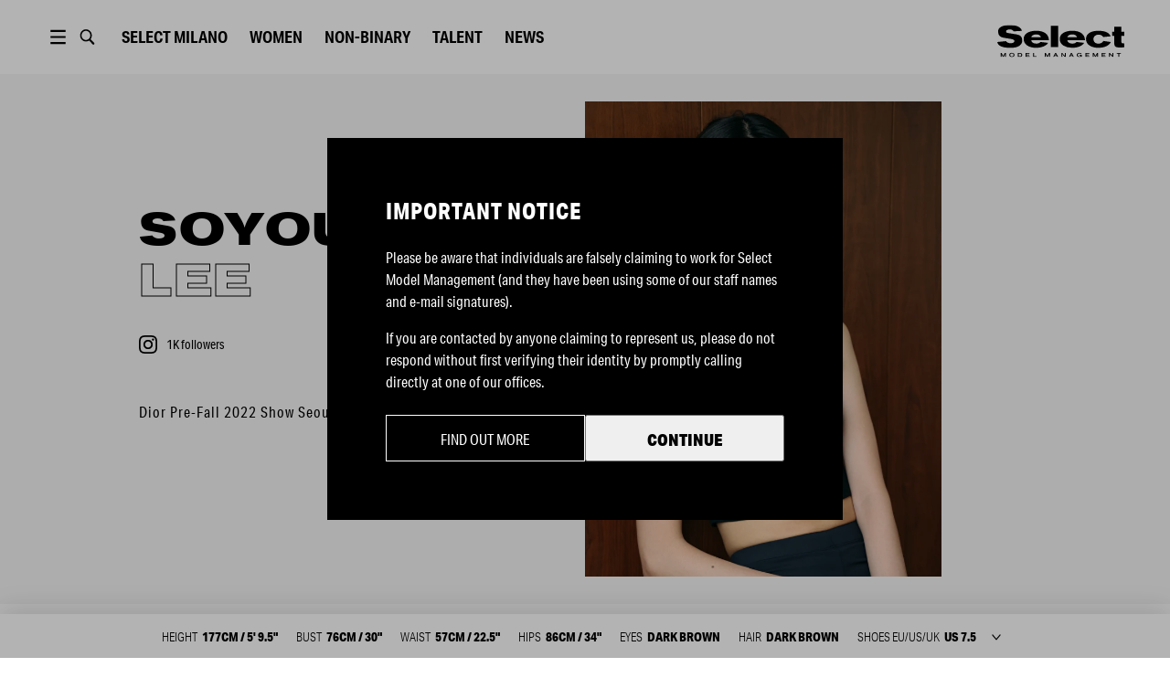

--- FILE ---
content_type: text/html; charset=utf-8
request_url: https://www.selectmodel.com/milano/model/soyoung-lee
body_size: 9968
content:
<!DOCTYPE html><html lang="en"><head><meta charSet="utf-8" data-next-head=""/><meta name="viewport" content="width=device-width" data-next-head=""/><meta name="twitter:card" content="summary" data-next-head=""/><meta name="twitter:site" content="@SelectModelMgmt" data-next-head=""/><meta name="twitter:creator" content="@SelectModelMgmt" data-next-head=""/><meta property="og:type" content="website" data-next-head=""/><meta property="og:locale" content="en_GB" data-next-head=""/><meta property="og:site_name" content="Select Model Management" data-next-head=""/><title data-next-head="">Soyoung Lee | Select Milano | Select Model Management</title><meta name="robots" content="index,follow" data-next-head=""/><meta name="description" content="Select Model Management" data-next-head=""/><meta property="og:title" content="Soyoung Lee | Select Milano | Select Model Management" data-next-head=""/><meta property="og:description" content="Select Model Management" data-next-head=""/><meta property="og:url" content="https://selectmodel.com/milano/undefined/undefined/soyoung-lee" data-next-head=""/><meta property="og:image" content="https://select-s3.agencypin.com/files/gallery/26275/expanded/gallery_model_tjBE32b6sJ0k.JPG" data-next-head=""/><link rel="canonical" href="/milano/model/soyoung-lee" data-next-head=""/><script async="" src="https://www.googletagmanager.com/gtag/js?id=UA-150859325-1"></script><script>
                window.dataLayer = window.dataLayer || [];
                function gtag(){dataLayer.push(arguments);}
                gtag('js', new Date());
                gtag('config', 'UA-150859325-1');
              </script><link rel="shortcut icon" type="image/x-icon" href="/favicon/select/favicon.ico"/><link rel="manifest" href="/favicon/select/site.webmanifest"/><link rel="apple-touch-icon" sizes="180x180" href="/favicon/select/apple-touch-icon.png"/><link rel="icon" type="image/png" sizes="32x32" href="/favicon/select/favicon-32x32.png"/><link rel="icon" type="image/png" sizes="16x16" href="/favicon/select/favicon-16x16.png"/><link rel="mask-icon" href="/favicon/select/safari-pinned-tab.svg" color="#5bbad5"/><meta name="msapplication-TileColor" content="#ffffff"/><meta name="msapplication-TileImage" content="/favicon/select/ms-icon-150x150.png"/><link rel="stylesheet" href="https://use.typekit.net/wpm8tuc.css"/><link rel="stylesheet" href="https://fonts.googleapis.com/css?family=Lato&amp;display=swap"/><link rel="preload" href="/_next/static/css/f5a085b05d391a1a.css" as="style"/><link rel="stylesheet" href="/_next/static/css/f5a085b05d391a1a.css" data-n-g=""/><link rel="preload" href="/_next/static/css/ca9d1d1f2257bd7c.css" as="style"/><link rel="stylesheet" href="/_next/static/css/ca9d1d1f2257bd7c.css" data-n-p=""/><link rel="preload" href="/_next/static/css/70ce5c9a1ecd76b1.css" as="style"/><link rel="stylesheet" href="/_next/static/css/70ce5c9a1ecd76b1.css" data-n-p=""/><noscript data-n-css=""></noscript><script defer="" nomodule="" src="/_next/static/chunks/polyfills-42372ed130431b0a.js"></script><script src="/_next/static/chunks/webpack-4d39b77ce58087d0.js" defer=""></script><script src="/_next/static/chunks/framework-ad95febe4c460d0e.js" defer=""></script><script src="/_next/static/chunks/main-278693018a4663d6.js" defer=""></script><script src="/_next/static/chunks/pages/_app-9dee596aa9a33afb.js" defer=""></script><script src="/_next/static/chunks/190-a3b90cb27a23ae11.js" defer=""></script><script src="/_next/static/chunks/559-a27b62493e197062.js" defer=""></script><script src="/_next/static/chunks/588-8202183d733cf01c.js" defer=""></script><script src="/_next/static/chunks/847-0d419f74a7a43da8.js" defer=""></script><script src="/_next/static/chunks/234-359627380451a63d.js" defer=""></script><script src="/_next/static/chunks/361-7a5a697aa889a1cb.js" defer=""></script><script src="/_next/static/chunks/226-f5e70247932c6ddf.js" defer=""></script><script src="/_next/static/chunks/pages/%5Bsite%5D/model/%5BmodelSlug%5D-a24003fcefce10a7.js" defer=""></script><script src="/_next/static/0y6bLjqyKOMJMLQ6jU4JH/_buildManifest.js" defer=""></script><script src="/_next/static/0y6bLjqyKOMJMLQ6jU4JH/_ssgManifest.js" defer=""></script><meta name="sentry-trace" content="5f6e3d797a6f905f0806285ae740372a-e91c00b20add2fc5-1"/><meta name="baggage" content="sentry-environment=production,sentry-release=8723a22a89c71d99094615d530935598e6c5b2bb,sentry-public_key=51b7b9641ecde81eed198e77d7541619,sentry-trace_id=5f6e3d797a6f905f0806285ae740372a,sentry-org_id=4510380394872832,sentry-transaction=GET%20%2F%5Bsite%5D%2Fmodel%2F%5BmodelSlug%5D,sentry-sampled=true,sentry-sample_rand=0.259711584647659,sentry-sample_rate=1"/></head><body><div id="__next"><div><div style="position:relative;z-index:110" class="headroom-wrapper"><div style="position:relative;top:0;left:0;right:0;z-index:1;-webkit-transform:translate3D(0, 0, 0);-ms-transform:translate3D(0, 0, 0);transform:translate3D(0, 0, 0);background-color:#fff" class="headroom headroom--unfixed"><div id="header" class="Header_container__1EfDa"><div class="Header_headerContent__9ua52"><button type="button" class="ButtonMenuDesktop_container__T4dCr"><svg xmlns="http://www.w3.org/2000/svg" viewBox="0 0 1190.549 841.891" fill="var(--header-ui-color)"><path d="M234.201 83.943h722.146v96.287H234.201V83.943zM234.201 372.803h722.146v96.286H234.201v-96.286zM234.201 661.661h722.146v96.286H234.201v-96.286z"></path></svg></button><button type="button" class="ButtonSearch_container__6jPML"><svg fill="none" xmlns="http://www.w3.org/2000/svg" viewBox="0 0 1190.549 841.891"><path fill="var(--header-ui-color)" fill-rule="evenodd" clip-rule="evenodd" d="M927.576 708.498l-8.797 8.082 8.64-8.25-174.696-182.865c39.328-51.892 60.659-115.482 60.659-181.433 0-161.696-126.29-293.395-281.831-293.395-155.542 0-281.828 131.698-281.828 293.395 0 161.697 126.286 293.396 281.828 293.396 54.142 0 106.029-15.753 151.246-45.806l176.883 184.82c9.193 9.519 21.178 14.812 33.891 14.812 13.105 0 26.033-5.732 34.259-15.27 17.351-18.038 17.39-48.284-.254-67.486zM531.552 564.022l-9.906-.236C410.017 558.361 321 461.76 321 344.032c0-121.18 94.323-219.944 210.551-219.944 116.223 0 210.503 98.754 210.503 219.944.001 121.197-94.291 219.99-210.502 219.99z"></path></svg></button><div><button type="button" class="ButtonLocationMobile_container__qiKyi"><svg viewBox="0 0 18 18" xmlns="http://www.w3.org/2000/svg"><path fill="var(--header-ui-color)" fill-rule="evenodd" d="M9 0C13.9672 0 18 4.03275 18 9C18 13.9672 13.9672 18 9 18C4.03275 18 0 13.9672 0 9C0 4.03275 4.03275 0 9 0ZM10.9178 12H7.0815C7.491 13.845 8.16225 15.0855 9 16.308C9.8955 15.0022 10.5308 13.7505 10.9178 12ZM5.55 12H2.12475C3.05175 14.1187 4.90275 15.729 7.191 16.287C6.405 14.9872 5.85375 13.5435 5.55 12ZM15.8752 12H12.45C12.1568 13.491 11.6287 14.9152 10.8188 16.2705C13.0778 15.6982 14.9565 14.0992 15.8752 12ZM5.3715 7.5H1.65C1.44975 8.48475 1.44975 9.51375 1.65 10.5H5.33625C5.247 9.50325 5.2605 8.496 5.3715 7.5ZM11.1173 7.5H6.882C6.75825 8.4945 6.74325 9.504 6.84225 10.5H11.157C11.2568 9.504 11.2402 8.49525 11.1173 7.5ZM16.35 7.5H12.6278C12.7387 8.496 12.7522 9.50325 12.6637 10.5H16.35C16.545 9.53625 16.5547 8.514 16.35 7.5ZM7.233 1.70325C4.92525 2.25225 3.05775 3.86775 2.12475 6H5.6145C5.94075 4.4685 6.498 3.01125 7.233 1.70325ZM8.99925 1.66725C8.1825 2.99475 7.56675 4.257 7.152 6H10.8472C10.4468 4.3155 9.8445 3.039 8.99925 1.66725ZM10.7752 1.719C11.535 3.078 12.075 4.539 12.3848 6H15.8752C14.9513 3.888 13.0538 2.2815 10.7752 1.719Z"></path></svg></button><div class="ButtonLocationDesktop_container__BbHSt"><button type="button" class="ButtonLocationDesktop_btn__km13i">Select <!-- -->London</button></div></div><button type="button" class="ButtonMenuMobile_container__R_4WU"><svg viewBox="0 0 36 17" fill="var(--header-ui-color)" xmlns="http://www.w3.org/2000/svg"><path d="M21.4746 4.47363H35.7904V6.26311H21.4746V4.47363Z"></path><path d="M25.9473 11.6318H35.7894V13.4213H25.9473V11.6318Z"></path><path d="M16.1053 15.3326L11.908 10.9374C12.6974 9.8005 13.1641 8.40225 13.1641 6.89208C13.1641 3.09187 10.2115 0 6.58172 0C2.95264 0 0 3.09187 0 6.89208C0 10.693 2.95264 13.7842 6.58172 13.7842C7.95759 13.7842 9.23538 13.34 10.2933 12.5814L14.5129 17L16.1053 15.3326V15.3326ZM1.93055 6.89208C1.93055 4.20608 4.01735 2.02087 6.5824 2.02087C9.14744 2.02087 11.2342 4.20608 11.2342 6.89208C11.2342 9.57808 9.14744 11.7633 6.5824 11.7633C4.01668 11.7633 1.93055 9.57808 1.93055 6.89208V6.89208Z"></path></svg></button><div class="Header_links__r5j1M Header_linksMain__WDrgw"></div><div class="Logo_container__Zsa5T Header_logo__sUWiP"><svg xmlns="http://www.w3.org/2000/svg" viewBox="0 0 1116.9 285.8" fill="var(--header-logo-color)"><path d="M194,184.8C176.7,197,150.9,203,116.5,203,45.4,203,6.4,185.6,0,150.9L77,143c.3,3.5,4.5,7.6,12.6,11.9a50.2,50.2,0,0,0,26,6.8c21,0,35.6-7,35.6-18.7,0-9.5-8.7-15.5-25.8-18.5l-73-12.7c-30-5.2-44.8-23.6-44.8-55.1C7.6,38,16.8,23.6,35,14.1S76.4,0,104.7,0c36.7,0,62.7,4.3,78.7,12.8Q214,29,216.4,51.3l-72.8,4.1c-4.2-9.5-15.4-16.9-33.3-16.9-22.1,0-32.7,8.4-32.7,17.1s5,12.8,15.1,14.4l77,13c33.6,5.7,50.1,20.9,50.1,55.9C219.8,157.6,211.1,172.8,194,184.8Z"></path><path d="M299,135.4c1.4,15.5,16.5,29.6,42,29.6,20.5,0,29.7-3.8,38.4-14.7l67.5,8.2c-14.9,24.7-51.6,43.9-106.7,43.9-31.4,0-57.1-7-77.3-20.9s-30.5-33.1-30.5-57.8q0-34.2,30.2-53.7c20.2-13,46.5-19.5,79.3-19.5,70.2,0,111.1,29.8,112.5,84.9Zm84.6-26.9q-4.7-25.2-42-25.2-35.7,0-42.9,25.2Z"></path><path class="cls-1" d="M535.6,196.4H471.2V6.5h64.4Z"></path><path d="M616.3,135.4c1.4,15.5,16.5,29.6,42,29.6,20.4,0,29.6-3.8,38.3-14.7l67.5,8.2c-14.8,24.7-51.5,43.9-106.7,43.9q-46.9,0-77.3-20.9c-20.4-13.8-30.5-33.1-30.5-57.8q0-34.2,30.3-53.7c20.1-13,46.4-19.5,79.2-19.5,70.3,0,111.2,29.8,112.6,84.9Zm84.5-26.9q-4.6-25.2-42-25.2-35.7,0-42.8,25.2Z"></path><path d="M999.3,151.1C980,185.3,942.4,202.4,887,202.4c-53.8,0-106.9-24.1-106.9-78.4,0-51.3,50.6-73.5,106.9-73.5,58.5,0,94.9,13.8,110.6,49.4l-65.8,6.5c-9-14.4-19.3-21.2-44-21.2a42.8,42.8,0,0,0-29.4,11.1c-8.1,7.3-12.3,16.3-12.3,26.9,0,25.8,15.7,42,42.6,42,12,0,21-1.6,26.6-5.1s11.7-9.5,18.2-18.7Z"></path><path d="M1116.9,96.1h-25.2v52.6c0,12.7,3.6,13.8,18.5,13.8h6.1v35.6a303.9,303.9,0,0,1-35,1.6c-24.3,0-35.8-1.4-43.7-9.2s-8.9-16.8-8.9-38.3V96.1h-18.8V59.2h18.8V14.7h63V59.2h25.2Z"></path><path d="M75.6,284.7H67.7v-9.1c0-7,.1-12.1.2-15.6h-.1c-.9,2.2-2.3,5.4-4.4,9.4l-7.6,15.3H49.6l-6.9-13.5A108,108,0,0,1,37.5,260h-.1c.1,4.5.2,9.6.2,15.4v9.3H29.7V248.9H39l8.3,15.8A95,95,0,0,1,52.7,276h.1c.6-1.7,2.4-5.6,5.5-11.7l8-15.4h9.3Z"></path><path d="M116.5,250.3a27.4,27.4,0,0,1,11.9-2.5c5.7-.1,12.7,1.7,17.7,6,3.2,2.7,5.4,7.4,5.4,12.9,0,14.1-12.7,19.1-23.1,19.1s-22.8-5.3-22.8-19C105.6,258.1,110.5,252.8,116.5,250.3Zm1.4,26.1c2.6,2.3,6.1,3.5,10.5,3.5a16,16,0,0,0,10.7-3.5c2.7-2.3,4-5.4,4-9.6a12.5,12.5,0,0,0-3.9-9.7c-2.7-2.3-6.3-3.5-10.8-3.5s-8.4,1.2-10.8,3.7a13.2,13.2,0,0,0-3.6,9.5A12.4,12.4,0,0,0,117.9,276.4Z"></path><path d="M197.6,284.7H181.5V248.9h15.4q22.5,0,22.5,17.4C219.4,278.6,212.1,284.7,197.6,284.7Zm-1.5-29.8h-6.7v23.6h7c9.8,0,14.7-4,14.7-12.1S206.1,254.9,196.1,254.9Z"></path><path d="M285,284.7H249.3V248.9h34.4v6H257.3v8.4H281v5.9H257.3v9.3H285Z"></path><path class="cls-1" d="M345,284.7H314.9V248.9h8v29.6H345Z"></path><path d="M463.5,284.7h-7.9v-9.1c0-7,.1-12.1.2-15.6h-.1a84.6,84.6,0,0,1-4.4,9.4l-7.6,15.3h-6.2l-6.9-13.5c-2.3-4.6-4.1-8.3-5.2-11.2h-.1c.1,4.5.3,9.6.3,15.4v9.3h-8V248.9h9.3l8.3,15.8a95,95,0,0,1,5.4,11.3h.1a115.1,115.1,0,0,1,5.6-11.7l8-15.4h9.2Z"></path><path d="M491.7,284.7l17.6-35.8h8.3l17.9,35.8h-8.9l-4-8.3H504l-4,8.3Zm21.4-28.2-6.3,13.9h12.9l-6.5-13.9Z"></path><path d="M602,284.7h-7.3l-14.3-15.3c-5-5.4-8-8.7-9-10.1h-.1c.2,2.8.3,8.5.3,17v8.4h-7.9V248.9h7.2l14.4,15.5,8.9,9.8h.1q-.3-5.2-.3-15.3v-10h8Z"></path><path d="M630.1,284.7l17.6-35.8H656l17.9,35.8h-8.8l-4.1-8.3H642.4l-4,8.3Zm21.4-28.2-6.3,13.9h12.9l-6.5-13.9Z"></path><path d="M734.7,258.9c-2.8-3.5-7-5.3-12.7-5.3a15.1,15.1,0,0,0-10.2,3.4c-2.7,2.2-4.1,5.5-4.1,9.8a12.5,12.5,0,0,0,4,9.6,15.2,15.2,0,0,0,10.2,3.5q6.1,0,9.9-3c2.4-2,3.7-4,3.8-6.1v-.2h-12v-5.5H743v19.6h-7.3v-4.2h-.1a19,19,0,0,1-13.7,5.2,27.6,27.6,0,0,1-15.5-4.4c-4.3-3-7.1-8.1-7.1-14.5a16.6,16.6,0,0,1,3.2-10.3,19.1,19.1,0,0,1,8.3-6.5,29,29,0,0,1,11.2-2.1c5.8,0,10.9,1.3,14.2,3.3a20.6,20.6,0,0,1,6.8,6Z"></path><path d="M810.3,284.7H774.6V248.9h34.3v6H782.6v8.4h23.7v5.9H782.6v9.3h27.7Z"></path><path d="M886.1,284.7h-7.9v-9.1c0-7,.1-12.1.2-15.6h-.1a84.6,84.6,0,0,1-4.4,9.4l-7.6,15.3h-6.2l-6.9-13.5c-2.3-4.6-4.1-8.3-5.2-11.2h-.1c.1,4.5.2,9.6.2,15.4v9.3h-7.9V248.9h9.3l8.3,15.8a95,95,0,0,1,5.4,11.3h.1a115.1,115.1,0,0,1,5.6-11.7l8-15.4h9.2Z"></path><path d="M953,284.7H917.4V248.9h34.3v6H925.4v8.4H949v5.9H925.4v9.3H953Z"></path><path d="M1021.3,284.7H1014l-14.3-15.3c-5-5.4-8-8.7-9-10.1h-.1c.2,2.8.3,8.5.3,17v8.4H983V248.9h7.3l14.3,15.5,8.9,9.8h.1q-.3-5.2-.3-15.3v-10h8Z"></path><path d="M1087.2,255h-14.4v29.7h-8V255h-14.4v-6.1h36.8Z"></path></svg></div></div></div></div></div></div><div class=""><main id="layout" class="Layout_main__k2ohw"><div class="model_mobileHeader__7mNbU"><button type="button" class="BackButton_container__RRc8s model_mobileBackBtn__nQixA"><div class="BackButton_btn__xzHDw"></div></button><h1 class="model_mobileTitle__q_l_f">Soyoung Lee</h1><button type="button" class="model_mobileMenuBtn__IiajC"><span></span></button><div class="model_mobileMenu__QFDum"><div class="model_mobileMenuItem__tpble"><button type="button" class="model_shareBtn__P6XQU"><span class="model_mobileMenuLabel__D8puO">Share Model</span><input id="model-share-link" class="model_shareLink__cPedi" type="text" value="https://selectmodel.com/milano/model/soyoung-lee"/></button></div></div><button type="button" class="model_closeMenuBtn__8TcxF"></button></div><div class="ModelHeader_container__cwAFz ModelHeader_containerPortrait__Jirhe"><div class="ModelHeader_text___EXca"><div class="ModelHeader_textContent__2QZLw"><div class="ModelHeader_titleContainer__d8pje"><h2 class="Title_container__GMqKR ModelHeader_title__qPm5J"><span>Soyoung</span><span class="Title_subtitle__KPT7c">Lee</span></h2><div class="ModelHeader_socialStats__GuO0n"><a href="https://www.instagram.com/zerosoii" target="_blank" rel="reopener noreferrer" class="InstagramCount_container__3qr0M" style="color:#000"><svg xmlns="http://www.w3.org/2000/svg" width="24" height="24" viewBox="0 0 24 24" class="InstagramCount_icon__yKhJG" fill="#000"><path d="M12 2.163c3.204 0 3.584.012 4.85.07 3.252.148 4.771 1.691 4.919 4.919.058 1.265.069 1.645.069 4.849 0 3.205-.012 3.584-.069 4.849-.149 3.225-1.664 4.771-4.919 4.919-1.266.058-1.644.07-4.85.07-3.204 0-3.584-.012-4.849-.07-3.26-.149-4.771-1.699-4.919-4.92-.058-1.265-.07-1.644-.07-4.849 0-3.204.013-3.583.07-4.849.149-3.227 1.664-4.771 4.919-4.919 1.266-.057 1.645-.069 4.849-.069zm0-2.163c-3.259 0-3.667.014-4.947.072-4.358.2-6.78 2.618-6.98 6.98-.059 1.281-.073 1.689-.073 4.948 0 3.259.014 3.668.072 4.948.2 4.358 2.618 6.78 6.98 6.98 1.281.058 1.689.072 4.948.072 3.259 0 3.668-.014 4.948-.072 4.354-.2 6.782-2.618 6.979-6.98.059-1.28.073-1.689.073-4.948 0-3.259-.014-3.667-.072-4.947-.196-4.354-2.617-6.78-6.979-6.98-1.281-.059-1.69-.073-4.949-.073zm0 5.838c-3.403 0-6.162 2.759-6.162 6.162s2.759 6.163 6.162 6.163 6.162-2.759 6.162-6.163c0-3.403-2.759-6.162-6.162-6.162zm0 10.162c-2.209 0-4-1.79-4-4 0-2.209 1.791-4 4-4s4 1.791 4 4c0 2.21-1.791 4-4 4zm6.406-11.845c-.796 0-1.441.645-1.441 1.44s.645 1.44 1.441 1.44c.795 0 1.439-.645 1.439-1.44s-.644-1.44-1.439-1.44z"></path></svg><span class="InstagramCount_count__33Yz_">1K<!-- --> followers</span><span class="InstagramCount_user__jwZ1Q"><span class="InstagramCount_userText__n3ZaM">zerosoii</span></span></a></div></div><div class="HeaderBio_wrapper__Efczd"><div style="height:100px;overflow:hidden" class="HeaderBio_container__zCLi_"><div><p>Dior Pre-Fall 2022 Show Seoul Debut</p>
</div></div></div></div></div><div class="ModelHeader_imgHalfWrap__zkRgL"><div class="ModelHeader_imgHalf__fjFZN"><img src="https://res.cloudinary.com/select-models/image/fetch/w_2560,c_limit/w_1.0,c_fit,ar_3:4,f_auto,q_auto:best/https://select-s3.agencypin.com/files/gallery/26275/expanded/gallery_model_tjBE32b6sJ0k.JPG" srcSet="https://res.cloudinary.com/select-models/image/fetch/w_2560,c_limit/w_1.0,c_fit,ar_3:4,f_auto,q_auto:best/https://select-s3.agencypin.com/files/gallery/26275/expanded/gallery_model_tjBE32b6sJ0k.JPG 1x, https://res.cloudinary.com/select-models/image/fetch/w_2560,c_limit/w_1.0,c_fit,ar_3:4,f_auto,q_auto:best,dpr_2.0/https://select-s3.agencypin.com/files/gallery/26275/expanded/gallery_model_tjBE32b6sJ0k.JPG 2x" alt="soyoung lee" class="ModelHeader_img__hO5ZN"/></div></div></div><div class="model_mobileInfo__8pfoM"><h2 class="Title_container__GMqKR model_title__lGz6r"><span>Soyoung</span><span class="Title_subtitle__KPT7c">Lee</span></h2><a href="https://www.instagram.com/zerosoii" target="_blank" rel="reopener noreferrer" class="InstagramCount_container__3qr0M model_social__fmEqC" style="color:#000"><svg xmlns="http://www.w3.org/2000/svg" width="24" height="24" viewBox="0 0 24 24" class="InstagramCount_icon__yKhJG" fill="#000"><path d="M12 2.163c3.204 0 3.584.012 4.85.07 3.252.148 4.771 1.691 4.919 4.919.058 1.265.069 1.645.069 4.849 0 3.205-.012 3.584-.069 4.849-.149 3.225-1.664 4.771-4.919 4.919-1.266.058-1.644.07-4.85.07-3.204 0-3.584-.012-4.849-.07-3.26-.149-4.771-1.699-4.919-4.92-.058-1.265-.07-1.644-.07-4.849 0-3.204.013-3.583.07-4.849.149-3.227 1.664-4.771 4.919-4.919 1.266-.057 1.645-.069 4.849-.069zm0-2.163c-3.259 0-3.667.014-4.947.072-4.358.2-6.78 2.618-6.98 6.98-.059 1.281-.073 1.689-.073 4.948 0 3.259.014 3.668.072 4.948.2 4.358 2.618 6.78 6.98 6.98 1.281.058 1.689.072 4.948.072 3.259 0 3.668-.014 4.948-.072 4.354-.2 6.782-2.618 6.979-6.98.059-1.28.073-1.689.073-4.948 0-3.259-.014-3.667-.072-4.947-.196-4.354-2.617-6.78-6.979-6.98-1.281-.059-1.69-.073-4.949-.073zm0 5.838c-3.403 0-6.162 2.759-6.162 6.162s2.759 6.163 6.162 6.163 6.162-2.759 6.162-6.163c0-3.403-2.759-6.162-6.162-6.162zm0 10.162c-2.209 0-4-1.79-4-4 0-2.209 1.791-4 4-4s4 1.791 4 4c0 2.21-1.791 4-4 4zm6.406-11.845c-.796 0-1.441.645-1.441 1.44s.645 1.44 1.441 1.44c.795 0 1.439-.645 1.439-1.44s-.644-1.44-1.439-1.44z"></path></svg><span class="InstagramCount_count__33Yz_">1K<!-- --> followers</span><span class="InstagramCount_user__jwZ1Q"><span class="InstagramCount_userText__n3ZaM">zerosoii</span></span></a><div class="model_measurementsWrapper___r2EM model_measurementsWrapperMobile__jTcHm"><div class="css-0" style="opacity:0;animation-delay:0ms"><div class=""><ul class="ModelMeasurements_list__EAWCh model_measurements__ZDLr_"><li class="ModelMeasurements_item__AiBv2 model_measurement__d7gI_">Height<span class="ModelMeasurements_value__cYaph model_measurementValue__6pf7v">177cm / 5&#x27; 9.5&quot;</span></li><li class="ModelMeasurements_item__AiBv2 model_measurement__d7gI_">Bust<span class="ModelMeasurements_value__cYaph model_measurementValue__6pf7v">76cm / 30&quot;</span></li><li class="ModelMeasurements_item__AiBv2 model_measurement__d7gI_">Waist<span class="ModelMeasurements_value__cYaph model_measurementValue__6pf7v">57cm / 22.5&quot;</span></li><li class="ModelMeasurements_item__AiBv2 model_measurement__d7gI_">Hips<span class="ModelMeasurements_value__cYaph model_measurementValue__6pf7v">86cm / 34&quot;</span></li><li class="ModelMeasurements_item__AiBv2 model_measurement__d7gI_">Eyes<span class="ModelMeasurements_value__cYaph model_measurementValue__6pf7v">Dark brown</span></li><li class="ModelMeasurements_item__AiBv2 model_measurement__d7gI_">Hair<span class="ModelMeasurements_value__cYaph model_measurementValue__6pf7v">Dark brown</span></li><li class="ModelMeasurements_item__AiBv2 model_measurement__d7gI_">Shoes EU/US/UK<div class="ModelMeasurements_shoeSizesWrapper__rqPlq"><select name="shoeSizesMobile" id="shoeSizesMobile" class="ModelMeasurements_value__cYaph model_measurementValue__6pf7v"><option value="us">US <!-- -->7.5</option><option value="uk">UK <!-- -->5</option><option value="metric">EU <!-- -->38</option></select></div></li></ul></div></div></div></div><div class="ModelGallery_container__jfwI0"><div class="ModelGallery_menu__oMKTE ModelGallery_menuHidden__8WHTM"><h2 class="ModelGallery_title__Kd2Wz"><span>soyoung</span><span>lee</span></h2><div class="ModelGallery_links__YuuIK"><div class=""><h2 class="ModelGallery_linkWrapperHidden__V3M6R"><button type="button" class="ModelGallery_link__ds2vO">Bio</button></h2><h2 class="ModelGallery_linkWrapper__yZpwb"><button type="button" class="ModelGallery_link__ds2vO">Portfolio</button><a href="https://cms.selectmodel.com/api/portfolio.php?agency=milano&amp;model=soyoung-lee&amp;action=portfolio"><span class="ModelGallery_portfolioLink__wMLD5"><span style="box-sizing:border-box;display:inline-block;overflow:hidden;width:initial;height:initial;background:none;opacity:1;border:0;margin:0;padding:0;position:relative;max-width:100%"><span style="box-sizing:border-box;display:block;width:initial;height:initial;background:none;opacity:1;border:0;margin:0;padding:0;max-width:100%"><img style="display:block;max-width:100%;width:initial;height:initial;background:none;opacity:1;border:0;margin:0;padding:0" alt="" aria-hidden="true" src="data:image/svg+xml,%3csvg%20xmlns=%27http://www.w3.org/2000/svg%27%20version=%271.1%27%20width=%2715%27%20height=%2715%27/%3e"/></span><img alt="Download portfolio" src="[data-uri]" decoding="async" data-nimg="intrinsic" style="position:absolute;top:0;left:0;bottom:0;right:0;box-sizing:border-box;padding:0;border:none;margin:auto;display:block;width:0;height:0;min-width:100%;max-width:100%;min-height:100%;max-height:100%"/><noscript><img alt="Download portfolio" loading="lazy" decoding="async" data-nimg="intrinsic" style="position:absolute;top:0;left:0;bottom:0;right:0;box-sizing:border-box;padding:0;border:none;margin:auto;display:block;width:0;height:0;min-width:100%;max-width:100%;min-height:100%;max-height:100%" srcSet="/_next/static/media/download.340d34c5.svg 1x, /_next/static/media/download.340d34c5.svg 2x" src="/_next/static/media/download.340d34c5.svg"/></noscript></span></span></a></h2><h2 class="ModelGallery_linkWrapper__yZpwb"><button type="button" class="ModelGallery_link__ds2vO">Polaroids</button></h2><h2 class="ModelGallery_linkWrapper__yZpwb"><button type="button" class="ModelGallery_link__ds2vO">Runways</button></h2></div><a href="https://www.instagram.com/zerosoii" target="_blank" rel="reopener noreferrer" class="InstagramCount_container__3qr0M" style="color:#000"><svg xmlns="http://www.w3.org/2000/svg" width="24" height="24" viewBox="0 0 24 24" class="InstagramCount_icon__yKhJG" fill="#000"><path d="M12 2.163c3.204 0 3.584.012 4.85.07 3.252.148 4.771 1.691 4.919 4.919.058 1.265.069 1.645.069 4.849 0 3.205-.012 3.584-.069 4.849-.149 3.225-1.664 4.771-4.919 4.919-1.266.058-1.644.07-4.85.07-3.204 0-3.584-.012-4.849-.07-3.26-.149-4.771-1.699-4.919-4.92-.058-1.265-.07-1.644-.07-4.849 0-3.204.013-3.583.07-4.849.149-3.227 1.664-4.771 4.919-4.919 1.266-.057 1.645-.069 4.849-.069zm0-2.163c-3.259 0-3.667.014-4.947.072-4.358.2-6.78 2.618-6.98 6.98-.059 1.281-.073 1.689-.073 4.948 0 3.259.014 3.668.072 4.948.2 4.358 2.618 6.78 6.98 6.98 1.281.058 1.689.072 4.948.072 3.259 0 3.668-.014 4.948-.072 4.354-.2 6.782-2.618 6.979-6.98.059-1.28.073-1.689.073-4.948 0-3.259-.014-3.667-.072-4.947-.196-4.354-2.617-6.78-6.979-6.98-1.281-.059-1.69-.073-4.949-.073zm0 5.838c-3.403 0-6.162 2.759-6.162 6.162s2.759 6.163 6.162 6.163 6.162-2.759 6.162-6.163c0-3.403-2.759-6.162-6.162-6.162zm0 10.162c-2.209 0-4-1.79-4-4 0-2.209 1.791-4 4-4s4 1.791 4 4c0 2.21-1.791 4-4 4zm6.406-11.845c-.796 0-1.441.645-1.441 1.44s.645 1.44 1.441 1.44c.795 0 1.439-.645 1.439-1.44s-.644-1.44-1.439-1.44z"></path></svg><span class="InstagramCount_count__33Yz_">1K<!-- --> followers</span><span class="InstagramCount_user__jwZ1Q"><span class="InstagramCount_userText__n3ZaM">zerosoii</span></span></a></div></div><div class="ModelGallery_content__ua7OA"><div class="ModelContent_container__u4omY"><details id="bio" class="CollapseDetails_row__hMgpE CollapseDetails_details__RkPjn "><summary class="CollapseDetails_summary__LWpZH"><h2 class="CollapseDetails_title__mzwtX">Bio</h2></summary><div><div class="Bio_wrapper__767_S"><div class="Bio_container__LUAkj"><p>Dior Pre-Fall 2022 Show Seoul Debut</p></div></div></div></details><details id="portfolio" class="CollapseDetails_row__hMgpE CollapseDetails_details__RkPjn " open=""><summary class="CollapseDetails_summary__LWpZH"><h2 class="CollapseDetails_title__mzwtX">Portfolio</h2></summary><div><div class="Portfolio_row__qc7LG"><div class="Portfolio_imageWrapper__V1Xi4"><img src="https://select-s3.agencypin.com/files/gallery/26275/expanded/gallery_model_RinHqpgW0aOE.jpg" class="Portfolio_image__ovbqV" alt=""/></div><div class="Portfolio_imageWrapper__V1Xi4"><img src="https://select-s3.agencypin.com/files/gallery/26275/expanded/gallery_model_daLgE78QpHMt.jpg" class="Portfolio_image__ovbqV" alt=""/></div></div><div class="Portfolio_row__qc7LG"><div class="Portfolio_imageWrapper__V1Xi4"><img src="https://select-images.agencypin.com/files/gallery/26275/expanded/gallery_model_NXnyGAiRUBd_.jpg" class="Portfolio_image__ovbqV" alt=""/></div><div class="Portfolio_imageWrapper__V1Xi4"><img src="https://select-images.agencypin.com/files/gallery/26275/expanded/gallery_model_gsZlaNuTIRLm.jpg" class="Portfolio_image__ovbqV" alt=""/></div></div><div class="Portfolio_row__qc7LG"><div class="Portfolio_imageWrapper__V1Xi4"><img src="https://select-images.agencypin.com/files/gallery/26275/expanded/gallery_model_tBOodrMqvy7Z.jpg" class="Portfolio_image__ovbqV" alt=""/></div><div class="Portfolio_imageWrapper__V1Xi4"><img src="https://select-images.agencypin.com/files/gallery/26275/expanded/gallery_model_0xIbBFm_oRqr.jpg" class="Portfolio_image__ovbqV" alt=""/></div></div><div class="Portfolio_row__qc7LG"><div class="Portfolio_imageWrapper__V1Xi4"><img src="https://select-s3.agencypin.com/files/gallery/26275/expanded/gallery_model_sWLOVjY_JXvk.jpg" class="Portfolio_image__ovbqV" alt=""/></div><div class="Portfolio_imageWrapper__V1Xi4"><img src="https://select-s3.agencypin.com/files/gallery/26275/expanded/gallery_model_Ad5XeDWfCsEY.jpg" class="Portfolio_image__ovbqV" alt=""/></div></div><div class="Portfolio_row__qc7LG"><div class="Portfolio_imageWrapper__V1Xi4 Portfolio_imageWrapperLandscape__YAj7Y"><img src="https://select-s3.agencypin.com/files/gallery/26275/expanded/gallery_model_jNCBZTyPfF8v.jpg" class="Portfolio_image__ovbqV" alt=""/></div></div><div class="Portfolio_row__qc7LG"><div class="Portfolio_imageWrapper__V1Xi4 Portfolio_imageWrapperLandscape__YAj7Y"><video class="Video_video__TKbPm" autoplay="" playsinline="" muted="" loop="" controls=""><source src="https://select-s3.agencypin.com/files/video/26275/video_model_xePyzYUODGhr_new.mp4" type="video/mp4"/></video></div></div><div class="Portfolio_row__qc7LG"></div></div></details><details id="polaroid" class="CollapseDetails_row__hMgpE CollapseDetails_details__RkPjn "><summary class="CollapseDetails_summary__LWpZH"><h2 class="CollapseDetails_title__mzwtX">Polaroids</h2></summary><div><div class="Polaroids_row__HoAEL"><div class="Polaroids_imageWrapper__kgSA4"><img src="https://select-images.agencypin.com/files/gallery/26275/expanded/gallery_model_gF4VZx5uoT6H.jpg" class="Polaroids_image__M6cEc" alt=""/></div><div class="Polaroids_imageWrapper__kgSA4"><img src="https://select-images.agencypin.com/files/gallery/26275/expanded/gallery_model_yCrEwZgnl1jd.jpg" class="Polaroids_image__M6cEc" alt=""/></div><div class="Polaroids_imageWrapper__kgSA4"><img src="https://select-images.agencypin.com/files/gallery/26275/expanded/gallery_model_adR29vXk1Nw3.jpg" class="Polaroids_image__M6cEc" alt=""/></div><div class="Polaroids_imageWrapper__kgSA4"><img src="https://select-images.agencypin.com/files/gallery/26275/expanded/gallery_model_74xWchHIRpBU.jpg" class="Polaroids_image__M6cEc" alt=""/></div></div></div></details><details id="runway" class="CollapseDetails_row__hMgpE CollapseDetails_details__RkPjn "><summary class="CollapseDetails_summary__LWpZH"><h2 class="CollapseDetails_title__mzwtX">Runways</h2></summary><div><div class="Portfolio_row__qc7LG"><div class="Portfolio_imageWrapper__V1Xi4"><img src="https://select-s3.agencypin.com/files/gallery/26275/expanded/gallery_model_CjONDHEAwzaI.jpg" class="Portfolio_image__ovbqV" alt=""/></div></div></div></details></div></div></div><div class="model_measurementsWrapper___r2EM model_measurementsWrapperDesktop__pDcLx"><div class="css-0" style="opacity:0;animation-delay:0ms"><div class=""><ul class="ModelMeasurements_list__EAWCh model_measurements__ZDLr_"><li class="ModelMeasurements_item__AiBv2 model_measurement__d7gI_">Height<span class="ModelMeasurements_value__cYaph model_measurementValue__6pf7v">177cm / 5&#x27; 9.5&quot;</span></li><li class="ModelMeasurements_item__AiBv2 model_measurement__d7gI_">Bust<span class="ModelMeasurements_value__cYaph model_measurementValue__6pf7v">76cm / 30&quot;</span></li><li class="ModelMeasurements_item__AiBv2 model_measurement__d7gI_">Waist<span class="ModelMeasurements_value__cYaph model_measurementValue__6pf7v">57cm / 22.5&quot;</span></li><li class="ModelMeasurements_item__AiBv2 model_measurement__d7gI_">Hips<span class="ModelMeasurements_value__cYaph model_measurementValue__6pf7v">86cm / 34&quot;</span></li><li class="ModelMeasurements_item__AiBv2 model_measurement__d7gI_">Eyes<span class="ModelMeasurements_value__cYaph model_measurementValue__6pf7v">Dark brown</span></li><li class="ModelMeasurements_item__AiBv2 model_measurement__d7gI_">Hair<span class="ModelMeasurements_value__cYaph model_measurementValue__6pf7v">Dark brown</span></li><li class="ModelMeasurements_item__AiBv2 model_measurement__d7gI_">Shoes EU/US/UK<div class="ModelMeasurements_shoeSizesWrapper__rqPlq"><select name="shoeSizes" id="shoeSizes" class="ModelMeasurements_value__cYaph model_measurementValue__6pf7v"><option value="us">US <!-- -->7.5</option><option value="uk">UK <!-- -->5</option><option value="metric">EU <!-- -->38</option></select></div></li></ul></div></div></div></main><div id="footer" class="Footer_container__Mn8SS"><div class="Footer_wrapper__znyEu"><div class="Footer_row__yzbRy"><div class="Footer_btnWrap__vfWJ1"><button type="button" class="Footer_scrollTopBtn___yb5q"></button></div><div class="Footer_links__xHnvg"></div></div><div class="Footer_row__yzbRy Footer_rowCopy__bY65_"><div class="Footer_copySelect__Mvfly"><span class="Footer_copy__tr5xT">© <!-- -->2026<!-- --> <!-- -->Select Model Management</span></div><div class="Footer_copyPatron__OnZ_h"><a href="https://patron.studio" target="_blank" rel="reopener noreferrer" class="Footer_copy__tr5xT">site by patron</a></div></div></div></div></div></div><script id="__NEXT_DATA__" type="application/json">{"props":{"pageProps":{"site":"milano","modelSlug":"soyoung-lee","__typename":"Model","title":"Soyoung Lee","seo":{"__typename":"SEO","title":"","metaDesc":"","removeBlogTitle":""},"acfModel":{"__typename":"Model_Acfmodel","coverImage":"https://select-s3.agencypin.com/files/gallery/26275/web_start_picture/gallery_model_X3z5Y1Jvsgct.jpg","bookers":null},"coverImage":"https://select-s3.agencypin.com/files/gallery/26275/web_start_picture/gallery_model_X3z5Y1Jvsgct.jpg","bookers":null,"id":"26275","gender":"Female","firstName":"Soyoung","lastName":"Lee","slug":"soyoung-lee","inTown":0,"uiColour":"dark","uiLogoColour":"dark","bio":"\u003cp\u003eDior Pre-Fall 2022 Show Seoul Debut\u003c/p\u003e","instagram":"zerosoii","instagramCount":1032,"tiktok":null,"tiktokCount":null,"image":{"__typename":"Image","sourceUrl":"https://select-s3.agencypin.com/files/gallery/26275/expanded/gallery_model_tjBE32b6sJ0k.JPG","orientation":1},"galleries":[{"__typename":"Gallery","type":"portfolio","typeName":"Portfolio","assets":[{"__typename":"Image","sourceUrl":"https://select-s3.agencypin.com/files/gallery/26275/expanded/gallery_model_tjBE32b6sJ0k.JPG","orientation":1},{"__typename":"Image","sourceUrl":"https://select-s3.agencypin.com/files/gallery/26275/expanded/gallery_model_RinHqpgW0aOE.jpg","orientation":1},{"__typename":"Image","sourceUrl":"https://select-s3.agencypin.com/files/gallery/26275/expanded/gallery_model_daLgE78QpHMt.jpg","orientation":1},{"__typename":"Image","sourceUrl":"https://select-images.agencypin.com/files/gallery/26275/expanded/gallery_model_NXnyGAiRUBd_.jpg","orientation":1},{"__typename":"Image","sourceUrl":"https://select-images.agencypin.com/files/gallery/26275/expanded/gallery_model_gsZlaNuTIRLm.jpg","orientation":1},{"__typename":"Image","sourceUrl":"https://select-images.agencypin.com/files/gallery/26275/expanded/gallery_model_tBOodrMqvy7Z.jpg","orientation":3},{"__typename":"Image","sourceUrl":"https://select-images.agencypin.com/files/gallery/26275/expanded/gallery_model_0xIbBFm_oRqr.jpg","orientation":3},{"__typename":"Image","sourceUrl":"https://select-s3.agencypin.com/files/gallery/26275/expanded/gallery_model_sWLOVjY_JXvk.jpg","orientation":1},{"__typename":"Image","sourceUrl":"https://select-s3.agencypin.com/files/gallery/26275/expanded/gallery_model_Ad5XeDWfCsEY.jpg","orientation":1},{"__typename":"Image","sourceUrl":"https://select-s3.agencypin.com/files/gallery/26275/expanded/gallery_model_jNCBZTyPfF8v.jpg","orientation":2},{"__typename":"Video","sourceUrl":"https://select-s3.agencypin.com/files/video/26275/video_model_xePyzYUODGhr_new.mp4","videoType":"video/mp4"}]},{"__typename":"Gallery","type":"polaroid","typeName":"Polaroid","assets":[{"__typename":"Image","sourceUrl":"https://select-images.agencypin.com/files/gallery/26275/expanded/gallery_model_gF4VZx5uoT6H.jpg","orientation":1},{"__typename":"Image","sourceUrl":"https://select-images.agencypin.com/files/gallery/26275/expanded/gallery_model_yCrEwZgnl1jd.jpg","orientation":1},{"__typename":"Image","sourceUrl":"https://select-images.agencypin.com/files/gallery/26275/expanded/gallery_model_adR29vXk1Nw3.jpg","orientation":1},{"__typename":"Image","sourceUrl":"https://select-images.agencypin.com/files/gallery/26275/expanded/gallery_model_74xWchHIRpBU.jpg","orientation":1}]},{"__typename":"Gallery","type":"runway","typeName":"Runway","assets":[{"__typename":"Image","sourceUrl":"https://select-s3.agencypin.com/files/gallery/26275/expanded/gallery_model_CjONDHEAwzaI.jpg","orientation":1}]}],"books":[],"measurements":[{"__typename":"Measurement","fieldName":"Height","fieldValue":"177","fieldValueHuman":{"__typename":"MeasurementHumanValue","us":"5' 9.5\"","metric":"177cm","uk":null}},{"__typename":"Measurement","fieldName":"Bust","fieldValue":"76","fieldValueHuman":{"__typename":"MeasurementHumanValue","us":"30\"","metric":"76cm","uk":null}},{"__typename":"Measurement","fieldName":"Waist","fieldValue":"57","fieldValueHuman":{"__typename":"MeasurementHumanValue","us":"22.5\"","metric":"57cm","uk":null}},{"__typename":"Measurement","fieldName":"Hips","fieldValue":"86","fieldValueHuman":{"__typename":"MeasurementHumanValue","us":"34\"","metric":"86cm","uk":null}},{"__typename":"Measurement","fieldName":"Cup","fieldValue":null,"fieldValueHuman":{"__typename":"MeasurementHumanValue","us":null,"metric":null,"uk":null}},{"__typename":"Measurement","fieldName":"Eyes","fieldValue":"Dark brown","fieldValueHuman":{"__typename":"MeasurementHumanValue","us":null,"metric":null,"uk":null}},{"__typename":"Measurement","fieldName":"Hair","fieldValue":"Dark brown","fieldValueHuman":{"__typename":"MeasurementHumanValue","us":null,"metric":null,"uk":null}},{"__typename":"Measurement","fieldName":"Size EU/US","fieldValue":null,"fieldValueHuman":{"__typename":"MeasurementHumanValue","us":null,"metric":null,"uk":null}},{"__typename":"Measurement","fieldName":"Shoes EU/US/UK","fieldValue":"17","fieldValueHuman":{"__typename":"MeasurementHumanValue","us":"7.5","metric":"38","uk":"5"}},{"__typename":"Measurement","fieldName":"Hair length","fieldValue":null,"fieldValueHuman":{"__typename":"MeasurementHumanValue","us":null,"metric":null,"uk":null}},{"__typename":"Measurement","fieldName":"Location","fieldValue":null,"fieldValueHuman":{"__typename":"MeasurementHumanValue","us":null,"metric":null,"uk":null}}],"globalSettings":{"offices":{"__typename":"RootQueryToOfficeConnection","nodes":[{"__typename":"Office","acfOffices":{"__typename":"Office_Acfoffices","instagramHandle":"selectmodelmilano","facebookHandle":"selectmodelmilano","twitterHandle":"SelectModelMgmt","tiktokHandle":null},"acfSeoAddress":{"__typename":"Office_Acfseoaddress","addressCountry":null,"addressLocality":null,"addressRegion":null,"postalCode":null,"streetAddress":null}}]},"mainMenu":{"__typename":"CustomMenu","acfMenuItems":{"__typename":"CustomMenu_Acfmenuitems","menu":[{"__typename":"CustomMenu_Acfmenuitems_menu","items":[{"__typename":"CustomMenu_Acfmenuitems_menu_items","url":null,"isExternalLink":null,"label":"Home","link":{"__typename":"Page","uri":"/"}},{"__typename":"CustomMenu_Acfmenuitems_menu_items","url":null,"isExternalLink":null,"label":"Women","link":{"__typename":"ModelBoard","uri":"/women/image/"}},{"__typename":"CustomMenu_Acfmenuitems_menu_items","url":null,"isExternalLink":null,"label":"Non-binary","link":{"__typename":"ModelBoard","uri":"/non-binary/all/"}},{"__typename":"CustomMenu_Acfmenuitems_menu_items","url":null,"isExternalLink":null,"label":"Talent","link":{"__typename":"ModelBoard","uri":"/talent/all/"}},{"__typename":"CustomMenu_Acfmenuitems_menu_items","url":null,"isExternalLink":null,"label":"News","link":{"__typename":"Page","uri":"/news/"}}]},{"__typename":"CustomMenu_Acfmenuitems_menu","items":[{"__typename":"CustomMenu_Acfmenuitems_menu_items","url":null,"isExternalLink":null,"label":"About","link":{"__typename":"Page","uri":"/about/"}},{"__typename":"CustomMenu_Acfmenuitems_menu_items","url":"https://apply.selectmodel.com","isExternalLink":true,"label":"Become a Model","link":{"__typename":"Page","uri":"/contact/"}},{"__typename":"CustomMenu_Acfmenuitems_menu_items","url":"https://apply.selectmodel.com","isExternalLink":null,"label":"Contact","link":{"__typename":"Page","uri":"/contact/"}},{"__typename":"CustomMenu_Acfmenuitems_menu_items","url":null,"isExternalLink":null,"label":"Ethics Code","link":{"__typename":"Page","uri":"/ethics-code/"}}]}]}},"footerMenu":{"__typename":"CustomMenu","acfMenuItems":{"__typename":"CustomMenu_Acfmenuitems","menu":[{"__typename":"CustomMenu_Acfmenuitems_menu","items":[{"__typename":"CustomMenu_Acfmenuitems_menu_items","url":null,"isExternalLink":null,"label":"Home","link":{"__typename":"Page","uri":"/"}},{"__typename":"CustomMenu_Acfmenuitems_menu_items","url":null,"isExternalLink":null,"label":"Women","link":{"__typename":"ModelBoard","uri":"/women/image/"}},{"__typename":"CustomMenu_Acfmenuitems_menu_items","url":null,"isExternalLink":null,"label":"Talent","link":{"__typename":"ModelBoard","uri":"/talent/all/"}}]},{"__typename":"CustomMenu_Acfmenuitems_menu","items":[{"__typename":"CustomMenu_Acfmenuitems_menu_items","url":null,"isExternalLink":null,"label":"About","link":{"__typename":"Page","uri":"/about/"}},{"__typename":"CustomMenu_Acfmenuitems_menu_items","url":"https://cms.selectmodel.com/wp-content/uploads/2019/12/20191216_select-code-of-business-conduct-and-ethics.pdf","isExternalLink":null,"label":"News","link":{"__typename":"Page","uri":"/news/"}},{"__typename":"CustomMenu_Acfmenuitems_menu_items","url":null,"isExternalLink":null,"label":"Contact","link":{"__typename":"Page","uri":"/contact/"}},{"__typename":"CustomMenu_Acfmenuitems_menu_items","url":"https://apply.selectmodel.com","isExternalLink":true,"label":"Become a Model","link":null}]},{"__typename":"CustomMenu_Acfmenuitems_menu","items":[{"__typename":"CustomMenu_Acfmenuitems_menu_items","url":null,"isExternalLink":null,"label":"Terms \u0026 Legal","link":{"__typename":"Page","uri":"/terms/"}},{"__typename":"CustomMenu_Acfmenuitems_menu_items","url":"https://cms.selectmodel.com/wp-content/uploads/2019/12/20191216_select-code-of-business-conduct-and-ethics.pdf","isExternalLink":null,"label":"Ethics Code","link":{"__typename":"Page","uri":"/ethics-code/"}}]}]}},"globalOptions":{"__typename":"GlobalOptions","acfGlobalOptions":{"__typename":"GlobalOptions_Acfglobaloptions","title1":null,"title2":null,"models1":null,"models2":null}}},"sites":[{"__typename":"Site","id":2,"name":"London","path":"/london/","units":"metric","shoeSizeUnits":"uk","image1":null,"image2":null,"businessUnit":"select"},{"__typename":"Site","id":3,"name":"Milano","path":"/milano/","units":"metric","shoeSizeUnits":"eu","image1":null,"image2":null,"businessUnit":"select"},{"__typename":"Site","id":4,"name":"Paris","path":"/paris/","units":"metric","shoeSizeUnits":"eu","image1":null,"image2":null,"businessUnit":"select"},{"__typename":"Site","id":5,"name":"Stockholm","path":"/stockholm/","units":"metric","shoeSizeUnits":"eu","image1":null,"image2":null,"businessUnit":"select"},{"__typename":"Site","id":9,"name":"Atlanta","path":"/atlanta/","units":"imperial","shoeSizeUnits":"us","image1":null,"image2":null,"businessUnit":"select"},{"__typename":"Site","id":8,"name":"Chicago","path":"/chicago/","units":"imperial","shoeSizeUnits":"us","image1":null,"image2":null,"businessUnit":"select"},{"__typename":"Site","id":6,"name":"Los Angeles","path":"/los-angeles/","units":"imperial","shoeSizeUnits":"us","image1":null,"image2":null,"businessUnit":"select"},{"__typename":"Site","id":7,"name":"Miami","path":"/miami/","units":"imperial","shoeSizeUnits":"us","image1":null,"image2":null,"businessUnit":"select"}],"siteSlug":"milano"},"__N_SSG":true},"page":"/[site]/model/[modelSlug]","query":{"site":"milano","modelSlug":"soyoung-lee"},"buildId":"0y6bLjqyKOMJMLQ6jU4JH","isFallback":false,"isExperimentalCompile":false,"gsp":true,"scriptLoader":[]}</script></body></html>

--- FILE ---
content_type: text/css; charset=utf-8
request_url: https://www.selectmodel.com/_next/static/css/f5a085b05d391a1a.css
body_size: 2807
content:
@font-face{font-family:standard_ct__condensed;src:url(/fonts/standardct-regularcond-webfont.woff2) format("woff2"),url(/fonts/standardct-regularcond-webfont.woff) format("woff");font-weight:400;font-style:normal}@font-face{font-family:standard_ct__expanded;src:url(/fonts/standardct-regularextd-webfont.woff2) format("woff2"),url(/fonts/standardct-regularextd-webfont.woff) format("woff");font-weight:400;font-style:normal}@font-face{font-family:standard_ct__condensed_2;src:url(/fonts/standardct-condensed2-webfont.woff2) format("woff2"),url(/fonts/standardct-condensed2-webfont.woff) format("woff");font-weight:400;font-style:normal}@font-face{font-family:standard_ct__condensed_3;src:url(/fonts/standardct-condensed3-webfont.woff2) format("woff2"),url(/fonts/standardct-condensed3-webfont.woff) format("woff");font-weight:400;font-style:normal}@font-face{font-family:standard_ct__condensed_4;src:url(/fonts/standardct-condensed4-webfont.woff2) format("woff2"),url(/fonts/standardct-condensed4-webfont.woff) format("woff");font-weight:400;font-style:normal}@font-face{font-family:standard_ct__condensed_5;src:url(/fonts/standardct-condensed5-webfont.woff2) format("woff2"),url(/fonts/standardct-condensed5-webfont.woff) format("woff");font-weight:400;font-style:normal}@font-face{font-family:standard_ct__expanded_2;src:url(/fonts/standardct-expanded2-webfont.woff2) format("woff2"),url(/fonts/standardct-expanded2-webfont.woff) format("woff");font-weight:400;font-style:normal}@font-face{font-family:standard_ct__expanded_3;src:url(/fonts/standardct-expanded3-webfont.woff2) format("woff2"),url(/fonts/standardct-expanded3-webfont.woff) format("woff");font-weight:400;font-style:normal}@font-face{font-family:standard_ct__expanded_4;src:url(/fonts/standardct-expanded4-webfont.woff2) format("woff2"),url(/fonts/standardct-expanded4-webfont.woff) format("woff");font-weight:400;font-style:normal}@font-face{font-family:standard_ct__expanded_5;src:url(/fonts/standardct-expanded5-webfont.woff2) format("woff2"),url(/fonts/standardct-expanded5-webfont.woff) format("woff");font-weight:400;font-style:normal}@font-face{font-family:standard_ct__expanded_6;src:url(/fonts/standardct-expanded6-webfont.woff2) format("woff2"),url(/fonts/standardct-expanded6-webfont.woff) format("woff");font-weight:400;font-style:normal}@media (min-width:600px){.spacing--xxxs{padding-top:.25em;padding-top:var(--space-xxxs)}.spacing--xxs{padding-top:.375em;padding-top:var(--space-xxs)}.spacing--xs{padding-top:.5em;padding-top:var(--space-xs)}.spacing--sm{padding-top:.75em;padding-top:var(--space-sm)}.spacing--md{padding-top:1.25em;padding-top:var(--space-md)}.spacing--lg{padding-top:2em;padding-top:var(--space-lg)}.spacing--xl{padding-top:3.25em;padding-top:var(--space-xl)}.spacing--xxl{padding-top:5.25em;padding-top:var(--space-xxl)}.spacing--xxxl{padding-top:8.5em;padding-top:var(--space-xxxl)}}@-webkit-keyframes fadeInItems{0%{opacity:0}to{opacity:1}}@keyframes fadeInItems{0%{opacity:0}to{opacity:1}}*,:after,:before{-webkit-box-sizing:border-box;box-sizing:border-box}:root{font-family:aktiv-grotesk-condensed,sans-serif;font-style:normal;font-size:16px;line-height:1.5;color:#000;color:var(--primary-color);--container-max-width:1815px;--scrollbar-width:6px;--header-height:66px;--board-menu-height:70px;--header-padding:15px var(--container-padding);--space-unit:1em;--space-xxxs:calc(var(--space-unit)*0.25);--space-xxs:calc(var(--space-unit)*0.375);--space-xs:calc(var(--space-unit)*0.5);--space-sm:calc(var(--space-unit)*0.75);--space-md:calc(var(--space-unit)*1.25);--space-lg:calc(var(--space-unit)*2);--space-xl:calc(var(--space-unit)*3.25);--space-xxl:calc(var(--space-unit)*5.25);--space-xxxl:calc(var(--space-unit)*8.5);--container-padding:21px;--search-icon-white:url(/img/svg/search-white.svg);--close-icon-black:url(/img/svg/close-icon-dark.svg);--close-icon-white:url(/img/svg/close-icon-white.svg);--cursor-back-icon-black:url(/img/svg/chevron-back-black.svg);--cursor-back-icon-white:url(/img/svg/chevron-back-white.svg);--cursor-back-icon-grey:url(/img/svg/chevron-back-grey.svg);--menu-mobile-icon-white:url(/img/svg/menu-mobile-icon-white.svg);--black:#000;--white:#fff;--primary-color:var(--black);--package-bg:#f6f6f6;--package-border:#ededed;--header-ui-color:var(--black);--header-logo-color:var(--black);--header-slider-ui-color:var(--black);--apply-background:#f0f0f0;--apply-button-color:#c2c2c2;--apply-label-color:#acacac;--apply-heading-color:#464646;--button-dark-grey:#999;--btn-font-size:1em;--btn-sm:calc(var(--btn-font-size) - 0.2em);--btn-md:calc(var(--btn-font-size) + 0.2em);--btn-lg:calc(var(--btn-font-size) + 0.4em);--btn-header-size:27px;--z-behind:-1;--z-default:10;--z-secondary:20;--z-mobile-menu:50;--z-overlay:90;--z-overlay-content:100;--z-lightbox:110;--z-vegeta:99999;--lightbox-width:360px;--lightbox-bg:var(--package-bg);--lightbox-border:var(--package-border);--lightbox-added:#cfb1e5;--lightbox-blue:#c5dbf6;--cloudinary-transition:opacity 0.4s 0.5s}@media (min-width:900px){:root{--header-height:81px;--header-padding:27px var(--container-padding);--container-padding:50px}}[data-header-color=light]{--header-ui-color:var(--white);--header-logo-color:var(--white);--header-slider-ui-color:var(--white)}[data-header-color=light-ui-dark-logo]{--header-ui-color:var(--white);--header-slider-ui-color:var(--white)}[data-header-color=dark-ui-light-logo]{--header-ui-color:var(--black);--header-logo-color:var(--white);--header-slider-ui-color:var(--black)}[data-header-scrolled]{--header-ui-color:var(--black);--header-logo-color:var(--black)}[data-header-menu-open]{--header-ui-color:var(--white);--header-logo-color:var(--black);--header-slider-ui-color:var(--white)}.slick-list,.slick-slider,.slick-track{position:relative;display:block;width:100%;height:100%}.slick-loading .slick-slide,.slick-loading .slick-track{visibility:hidden}.slick-slider{-webkit-touch-callout:none;-khtml-user-select:none;-ms-touch-action:pan-y;touch-action:pan-y;-webkit-tap-highlight-color:transparent}.slick-list{overflow:hidden;margin:0;padding:0}.slick-list:focus{outline:0}.slick-list.dragging{cursor:pointer;cursor:hand}.slick-slider .slick-list,.slick-slider .slick-track{-webkit-transform:translateZ(0);transform:translateZ(0)}.slick-track{top:0;left:0}.slick-track:after,.slick-track:before{display:table;content:""}.slick-track:after{clear:both}.slick-slide{display:none;float:left;height:100%;min-height:1px}.slick-slide>div,.slick-slide>div>div{height:100%}.slick-slide.slick-current{z-index:10;z-index:var(--z-default)}.slick-slide.slick-loading img{display:none}.slick-slide.dragging img{pointer-events:none}.slick-initialized .slick-slide{display:block}.slick-vertical .slick-slide{display:block;height:auto}.slick-arrow.slick-hidden{display:none}.slick-dots{display:-ms-flexbox;display:flex;-ms-flex-pack:center;justify-content:center;-ms-flex-align:center;align-items:center;margin:0;padding:40px 0;text-align:center}.slick-dots li{opacity:.25;display:inline-block;max-width:40px;width:5%;height:2px;margin:0 8px;cursor:pointer;background-color:#fff;background-color:var(--white)}@media (min-width:900px){.slick-dots li{margin:0 10px}}.slick-dots li.slick-active{opacity:1}.slick-dots li button{display:block;margin:0;padding:0;border:0;outline:0;cursor:pointer;background-color:transparent;width:10px;height:10px;font-size:0}.video-js .vjs-big-play-button,.video-js.vjs-has-started button.playButton{display:none}.video-js button.playButton{display:block;position:absolute;top:0;left:0;width:100%;height:100%;outline:none;cursor:pointer;border:none;background:none;padding:0}.video-js button.playButton:hover .playButtonContent{background:#272727}.video-js button.playButton:hover .playIcon{color:#fff;color:var(--white)}.react-multi-carousel-list{display:-ms-flexbox;display:flex;-ms-flex-align:center;align-items:center;overflow:hidden;position:relative}.react-multi-carousel-track{list-style:none;padding:0;margin:0;display:-ms-flexbox;display:flex;-ms-flex-direction:row;flex-direction:row;position:relative;-webkit-transform-style:preserve-3d;transform-style:preserve-3d;-webkit-backface-visibility:hidden;backface-visibility:hidden;will-change:transform,transition}.react-multiple-carousel__arrow{position:absolute;outline:0;-webkit-transition:all .5s;transition:all .5s;border-radius:35px;z-index:1000;border:0;background:rgba(0,0,0,.5);min-width:43px;min-height:43px;opacity:1;cursor:pointer}.react-multiple-carousel__arrow:hover{background:rgba(0,0,0,.8)}.react-multiple-carousel__arrow:before{display:block;position:relative;font-size:20px;font-family:revicons;text-align:center;color:#fff;color:var(--white);z-index:20;z-index:var(--z-secondary)}.react-multiple-carousel__arrow--left{left:calc(4% + 1px)}.react-multiple-carousel__arrow--left:before{content:"\e824"}.react-multiple-carousel__arrow--right{right:calc(4% + 1px)}.react-multiple-carousel__arrow--right:before{content:"\e825"}.react-multi-carousel-dot-list{position:absolute;bottom:0;display:-ms-flexbox;display:flex;left:0;right:0;-ms-flex-pack:center;justify-content:center;padding:0;margin:0;list-style:none;text-align:center}.react-multi-carousel-dot button{display:inline-block;width:12px;height:12px;border-radius:50%;opacity:1;-webkit-box-shadow:none;box-shadow:none;-webkit-transition:background .5s;transition:background .5s;border:2px solid grey;padding:0;margin:0 6px 0 0;outline:0;cursor:pointer}.react-multi-carousel-dot button:hover,.react-multi-carousel-dot--active button{background:#080808}.react-multi-carousel-item{-webkit-transform-style:preserve-3d;transform-style:preserve-3d;-webkit-backface-visibility:hidden;backface-visibility:hidden}@media (-ms-high-contrast:active),(-ms-high-contrast:none){.react-multi-carousel-item{-ms-flex-negative:0!important;flex-shrink:0!important}.react-multi-carousel-track{overflow:visible!important}}html{-webkit-font-smoothing:antialiased;-moz-osx-font-smoothing:grayscale;min-height:100%}body{position:relative;width:100%;height:100%;margin:0 auto;overflow-x:hidden;overflow-y:scroll;overflow:overlay;-webkit-overflow-scrolling:touch}@media (min-width:600px){body:before{content:"tablet"}}@media (min-width:1200px){body:before{content:"desktop"}}body:before{display:none;content:"mobile"}h1,h2,h3,h4,h5,h6{margin:0 0 1.25em;margin:0 0 var(--space-md) 0;font-size:16px;font-weight:500}@media (min-width:600px){h1,h2,h3,h4,h5,h6{margin-bottom:2em;margin-bottom:var(--space-lg)}}p{font-size:14px;margin:0}@media (min-width:600px){p{font-size:16px}}a{text-decoration:none;color:#000;color:var(--primary-color)}ul{margin:0 0 .75em;margin:0 0 var(--space-sm) 0;padding:0;list-style-type:none}@media (min-width:600px){ul{margin-bottom:1.25em;margin-bottom:var(--space-md)}}li{margin:0;font-size:14px}@media (min-width:600px){li{font-size:16px}}img{display:block;max-width:100%;height:auto}button{font-family:aktiv-grotesk-condensed,sans-serif;font-style:normal}select{display:block;margin:0;padding:0;border:0;outline:0;cursor:pointer;background-color:transparent;width:100%;-webkit-box-shadow:none;box-shadow:none;font-size:14px;-webkit-appearance:none}select::-ms-expand{display:none}blockquote,figure{margin:0}hr{width:100%;max-width:400px;margin:1.25em 0;margin:var(--space-md) 0;text-align:left;border-top:1px solid rgba(0,0,0,.5)}@media (min-width:600px){hr{margin:2em .5em 2em 0;margin:var(--space-lg) var(--space-xs) var(--space-lg) 0}}::-webkit-media-controls-start-playback-button{display:none!important;-webkit-appearance:none}::-webkit-scrollbar{width:6px;width:var(--scrollbar-width);background-color:rgba(256,256,256,0)}::-webkit-scrollbar-thumb{border-radius:4px;background-color:#000;background-color:var(--black)}#__next{height:100%}#layout{opacity:1;-webkit-transition:opacity .5s;transition:opacity .5s}#layout.layoutFade{opacity:0}.headroom-wrapper{height:0!important}:is(.headroom--unpinned,.headroom--unpinned.headroom--scrolled)>div{-webkit-transform:translateY(-100%);transform:translateY(-100%)}@media (min-width:900px){.headroom--pinned.headroom--scrolled{background-color:#fff;background-color:var(--white)}}.headroom--pinned>div{position:static;width:100vw;-webkit-transform:translateY(0);transform:translateY(0)}.gm-style .gm-style-iw-c{border-radius:0;text-align:center}.gm-style .gm-style-iw-c p{line-height:1.3;padding:10px 30px}.gm-style .gm-style-iw-a{margin-top:-30px}.highlightBlock{margin-top:25px}@media (min-width:900px){.highlightBlock{margin-top:50px}}.highlightBlock+.showcaseBlock{margin-top:0}.showcaseBlock{overflow:hidden;margin-top:25px}@media (min-width:900px){.showcaseBlock{margin-top:50px}}.showcaseBlock+.highlightBlock{margin-top:0}.showcaseBlock+.articleGrid,.showcaseBlock+.articleGridBlock{margin-top:25px}@media (min-width:900px){.showcaseBlock+.articleGrid,.showcaseBlock+.articleGridBlock{margin-top:50px}}.articleGridBlock+.articleGrid{margin-top:25px}@media (min-width:900px){.articleGridBlock+.articleGrid{margin-top:50px}}.galleryBlock{overflow:hidden}.galleryStackBlock+.galleryStackBlock>div,.galleryStackBlock+.textBlock>div,.textBlock+.galleryStackBlock>div{padding-top:0}#portfolio{display:block}
/*# sourceMappingURL=f5a085b05d391a1a.css.map*/

--- FILE ---
content_type: application/javascript; charset=utf-8
request_url: https://www.selectmodel.com/_next/static/0y6bLjqyKOMJMLQ6jU4JH/_buildManifest.js
body_size: 913
content:
self.__BUILD_MANIFEST=function(s,c,e,t,a,i,d,u,g,n,l,b,r,f,h,o,p,k,j,m,S,_){return{__rewrites:{afterFiles:[],beforeFiles:[],fallback:[]},__routerFilterStatic:{numItems:0,errorRate:1e-4,numBits:0,numHashes:p,bitArray:[]},__routerFilterDynamic:{numItems:b,errorRate:1e-4,numBits:b,numHashes:p,bitArray:[]},"/":[s,e,i,d,c,t,a,"static/css/77b3c9c1fc9e51fa.css","static/chunks/pages/index-82f4832e0dfe53fe.js"],"/404":[s,c,k,"static/chunks/pages/404-94a929db9400a802.js"],"/_error":[s,c,k,"static/chunks/pages/_error-5a76afa5ca11cf95.js"],"/sitemap.xml":["static/chunks/pages/sitemap.xml-3c6387374d26f227.js"],"/[site]":[s,e,i,d,u,g,c,t,a,n,l,h,j,"static/css/8035cdb9056a69ad.css","static/chunks/pages/[site]-640faec192a91dd0.js"],"/[site]/about":[s,e,i,d,u,g,c,t,a,n,l,"static/css/0d68e242f6059949.css","static/chunks/pages/[site]/about-20338a68d06881a9.js"],"/[site]/article/[slug]":[s,e,i,d,u,g,c,t,a,n,l,j,"static/css/5c33ebebf0748e9f.css","static/chunks/pages/[site]/article/[slug]-542bec7a1ce21bc0.js"],"/[site]/contact":[s,e,i,c,t,a,"static/css/0a6c9c6040ba9a66.css","static/chunks/pages/[site]/contact-a88c4eb55c000c33.js"],"/[site]/highlight/[slug]":[s,e,i,d,u,g,c,t,a,n,l,h,"static/css/abcab909b8148937.css","static/chunks/pages/[site]/highlight/[slug]-2e32c264cb5590cb.js"],"/[site]/login":[s,e,d,u,g,c,t,a,n,l,"static/css/ad8a8c6dea3369fd.css","static/chunks/pages/[site]/login-9e081bda0003e5c6.js"],"/[site]/model/[modelSlug]":[s,e,i,d,c,t,a,m,S,"static/chunks/pages/[site]/model/[modelSlug]-a24003fcefce10a7.js"],"/[site]/news":[s,e,i,d,c,t,a,r,f,"static/css/72d2f1ae6438d478.css","static/chunks/pages/[site]/news-991b983fcd6f2f00.js"],"/[site]/news/archive/[page]":[s,e,i,d,c,t,a,r,f,_,"static/chunks/pages/[site]/news/archive/[page]-21bf1aa2c7d6140e.js"],"/[site]/news/[categorySlug]":[s,e,i,d,c,t,a,r,f,"static/chunks/pages/[site]/news/[categorySlug]-e969d93a8226fcb0.js"],"/[site]/news/[categorySlug]/[page]":[s,e,i,d,c,t,a,r,f,_,"static/chunks/pages/[site]/news/[categorySlug]/[page]-ff097daf60434bdc.js"],"/[site]/showcase/[slug]":[s,e,i,d,c,t,a,"static/css/9464cc4516792776.css","static/chunks/pages/[site]/showcase/[slug]-ba3933b8b0cb955d.js"],"/[site]/[boardType]/[boardSlug]":[s,e,i,d,u,c,t,a,h,"static/css/3a6285f69f2f1498.css","static/chunks/pages/[site]/[boardType]/[boardSlug]-c281ecf5254e562c.js"],"/[site]/[boardType]/[boardSlug]/[modelSlug]":[s,e,i,d,c,t,a,m,S,"static/chunks/pages/[site]/[boardType]/[boardSlug]/[modelSlug]-2fa1858244aab234.js"],"/[site]/[...slug]":[s,e,i,d,u,g,c,t,a,n,l,"static/css/c29ce638c5f676c4.css","static/chunks/pages/[site]/[...slug]-f1d61c803e33af54.js"],sortedPages:["/","/404","/_app","/_error","/sitemap.xml","/[site]","/[site]/about","/[site]/article/[slug]","/[site]/contact","/[site]/highlight/[slug]","/[site]/login","/[site]/model/[modelSlug]","/[site]/news","/[site]/news/archive/[page]","/[site]/news/[categorySlug]","/[site]/news/[categorySlug]/[page]","/[site]/showcase/[slug]","/[site]/[boardType]/[boardSlug]","/[site]/[boardType]/[boardSlug]/[modelSlug]","/[site]/[...slug]"]}}("static/chunks/190-a3b90cb27a23ae11.js","static/chunks/234-359627380451a63d.js","static/chunks/559-a27b62493e197062.js","static/css/ca9d1d1f2257bd7c.css","static/chunks/361-7a5a697aa889a1cb.js","static/chunks/588-8202183d733cf01c.js","static/chunks/847-0d419f74a7a43da8.js","static/chunks/357-6574b4283c542f38.js","static/chunks/987-80c6d7f7b3d06da0.js","static/css/d40fca3efcab73f0.css","static/chunks/28-e6f55edf057a03c0.js",0,"static/css/4c75b9d08121d657.css","static/chunks/877-c5237f4590708036.js","static/chunks/421-24c8eed7cd89e1be.js",1e-4,NaN,"static/css/68a74446768f8bb6.css","static/chunks/993-8b8c1ea322068ead.js","static/css/70ce5c9a1ecd76b1.css","static/chunks/226-f5e70247932c6ddf.js","static/css/1d1b74c0fc553d37.css"),self.__BUILD_MANIFEST_CB&&self.__BUILD_MANIFEST_CB();

--- FILE ---
content_type: application/javascript; charset=utf-8
request_url: https://www.selectmodel.com/_next/static/chunks/pages/%5Bsite%5D/model/%5BmodelSlug%5D-a24003fcefce10a7.js
body_size: 390
content:
try{!function(){var e="undefined"!=typeof window?window:"undefined"!=typeof global?global:"undefined"!=typeof globalThis?globalThis:"undefined"!=typeof self?self:{},t=(new e.Error).stack;t&&(e._sentryDebugIds=e._sentryDebugIds||{},e._sentryDebugIds[t]="49700b09-b9a1-415a-8ecd-8ef043b1faa1",e._sentryDebugIdIdentifier="sentry-dbid-49700b09-b9a1-415a-8ecd-8ef043b1faa1")}()}catch(e){}(self.webpackChunk_N_E=self.webpackChunk_N_E||[]).push([[584],{31648:(e,t,i)=>{(window.__NEXT_P=window.__NEXT_P||[]).push(["/[site]/model/[modelSlug]",function(){return i(66556)}])},66556:(e,t,i)=>{"use strict";i.r(t),i.d(t,{__N_SSG:()=>b,default:()=>f});var s=i(67684),n=i(62701),r=i(37876),d=i(65226),l=i(71449),a=i(60520),o=i(63688),u=i(95062),c=i.n(u);function g(e){var t=e.globalSettings,i=e.sites,u=e.siteSlug,c=e.title,g=e.site,b=e.boardType,f=e.boardSlug,_=e.modelSlug;return(0,r.jsx)(o.A,{globalSettings:t,sites:i,siteSlug:u,children:(0,r.jsx)(a.A,{children:(0,r.jsx)(d.A,(0,n._)((0,s._)({},e),{url:"/".concat(g,"/").concat(b,"/").concat(f,"/").concat(_),title:"".concat(c).concat(b?" | ".concat((0,l.A)(b)):"")}))})})}g.propTypes={globalSettings:c().object.isRequired,sites:c().array.isRequired,siteSlug:c().string.isRequired,title:c().string,site:c().string.isRequired,boardType:c().string.isRequired,boardSlug:c().string.isRequired,modelSlug:c().string.isRequired};var b=!0;let f=g}},e=>{e.O(0,[190,559,588,847,234,361,226,636,593,792],()=>e(e.s=31648)),_N_E=e.O()}]);
//# sourceMappingURL=[modelSlug]-a24003fcefce10a7.js.map

--- FILE ---
content_type: application/javascript; charset=utf-8
request_url: https://www.selectmodel.com/_next/static/chunks/pages/_app-9dee596aa9a33afb.js
body_size: 70546
content:
try{!function(){var e="undefined"!=typeof window?window:"undefined"!=typeof global?global:"undefined"!=typeof globalThis?globalThis:"undefined"!=typeof self?self:{},t=(new e.Error).stack;t&&(e._sentryDebugIds=e._sentryDebugIds||{},e._sentryDebugIds[t]="bcaa5090-9dff-4afd-a9c7-91b22b4e4a81",e._sentryDebugIdIdentifier="sentry-dbid-bcaa5090-9dff-4afd-a9c7-91b22b4e4a81")}()}catch(e){}(self.webpackChunk_N_E=self.webpackChunk_N_E||[]).push([[636],{3422:function(e,t,r){"use strict";var n=this&&this.__assign||function(){return(n=Object.assign||function(e){for(var t,r=1,n=arguments.length;r<n;r++)for(var i in t=arguments[r])Object.prototype.hasOwnProperty.call(t,i)&&(e[i]=t[i]);return e}).apply(this,arguments)};Object.defineProperty(t,"__esModule",{value:!0}),t.destroyCookie=t.setCookie=t.parseCookies=void 0;var i=r(53441),o=r(92493),a=r(38167);function s(e,t){var r,n;return(null==(n=null==(r=null==e?void 0:e.req)?void 0:r.headers)?void 0:n.cookie)?i.parse(e.req.headers.cookie,t):a.isBrowser()?i.parse(document.cookie,t):{}}function u(e,t,r,s){var u,c;if(void 0===s&&(s={}),(null==(u=null==e?void 0:e.res)?void 0:u.getHeader)&&e.res.setHeader){if(null==(c=null==e?void 0:e.res)?void 0:c.finished)return console.warn('Not setting "'+t+'" cookie. Response has finished.'),console.warn("You should set cookie before res.send()"),{};var l=e.res.getHeader("Set-Cookie")||[];"string"==typeof l&&(l=[l]),"number"==typeof l&&(l=[]);var f=o.parse(l,{decodeValues:!1}),p=a.createCookie(t,r,s),d=[];f.forEach(function(e){if(!a.areCookiesEqual(e,p)){var t=i.serialize(e.name,e.value,n({encode:function(e){return e}},e));d.push(t)}}),d.push(i.serialize(t,r,s)),e.res.setHeader("Set-Cookie",d)}if(a.isBrowser()){if(s&&s.httpOnly)throw Error("Can not set a httpOnly cookie in the browser.");document.cookie=i.serialize(t,r,s)}return{}}function c(e,t,r){return u(e,t,"",n(n({},r||{}),{maxAge:-1}))}t.parseCookies=s,t.setCookie=u,t.destroyCookie=c,t.default={set:u,get:s,destroy:c}},8118:(e,t,r)=>{"use strict";r.d(t,{Hq:()=>E,qv:()=>_,Ay:()=>S});var n=r(87864),i=r(37876),o=r(14232),a=r(45526),s=r(67684),u=r(62701);let c=function(e){var t,r=Object.keys(e),n=Object.values(e);r.forEach(function(e,r){t=(0,u._)((0,s._)({},t),(0,a._)({},e,n[r][1]))});var i={};return n.forEach(function(e,t){i=(0,u._)((0,s._)({},i),(0,a._)({},r[t],e[0]))}),[function(e,t){for(var n=!1,o={},a={},s=0;s<r.length;s++){var u=r[s],c=i[u],l=e[u];a=c(l,t),n=n||a!==l,o[u]=a}return n?o:e},t]};var l=r(30045),f={items:null,error:null,isLoading:!1,active:null};function p(){var e=arguments.length>0&&void 0!==arguments[0]?arguments[0]:f,t=arguments.length>1&&void 0!==arguments[1]?arguments[1]:{type:null};switch(t.type){case l.UE:return(0,u._)((0,s._)({},e),{isLoading:!0});case l.c7:return(0,u._)((0,s._)({},e),{isLoading:!1,error:t.payload.error});case l.cb:return(0,u._)((0,s._)({},e),{isLoading:!1,items:t.payload.items});case l.$L:return(0,u._)((0,s._)({},e),{active:t.payload.id});default:return e}}var d={scrolled:!1,flashMessageCleared:!!(0,r(3422).parseCookies)()["flash-message-read"]};function h(){var e=arguments.length>0&&void 0!==arguments[0]?arguments[0]:d,t=arguments.length>1&&void 0!==arguments[1]?arguments[1]:{type:null};switch(t.type){case l.Lh:return(0,u._)((0,s._)({},e),{scrolled:t.payload});case l.pB:return(0,u._)((0,s._)({},e),{flashMessageCleared:!0});default:return e}}var y={user:null,authToken:null,loggedIn:!1,error:null,isLoading:!1};function v(){var e=arguments.length>0&&void 0!==arguments[0]?arguments[0]:y,t=arguments.length>1&&void 0!==arguments[1]?arguments[1]:{type:null};switch(t.type){case l.q4:case l.OR:case l.Ot:return(0,u._)((0,s._)({},e),{user:t.payload.user,authToken:t.payload.authToken,loggedIn:!0});case l.Lu:case l.eb:case l.Qy:return(0,s._)({},y);case l.Cf:case l.au:case l.K_:return(0,u._)((0,s._)({},e),{isLoading:!0});case l.C4:case l.ww:return(0,u._)((0,s._)({},e),{isLoading:!1,error:t.payload.error});default:return e}}var m=r(15861),g={loaded:!1,items:[],isLoading:!1,error:null};function b(){var e=arguments.length>0&&void 0!==arguments[0]?arguments[0]:g,t=arguments.length>1&&void 0!==arguments[1]?arguments[1]:{type:null};switch(t.type){case l.pz:return(0,u._)((0,s._)({},e),{items:(0,m._)(t.payload.collections),loaded:!0});case l.Pp:case l.wL:case l.GN:return(0,u._)((0,s._)({},e),{isLoading:!0,error:null});case l.b7:case l.oG:case l.AJ:return(0,u._)((0,s._)({},e),{isLoading:!1,error:t.payload});case l.$4:return(0,u._)((0,s._)({},e),{isLoading:!1,error:null,items:(0,m._)(e.items).concat([t.payload.collection])});case l.yn:var r=(0,m._)(e.items),n=r.findIndex(function(e){return e.id===t.payload.collection.id});return n>-1&&(r[n]=t.payload.collection),(0,u._)((0,s._)({},e),{isLoading:!1,error:null,items:r});case l.Wq:return(0,u._)((0,s._)({},e),{isLoading:!1,error:null,items:(0,m._)(e.items.filter(function(e){return e.id!==t.payload.collection.id}))});default:return e}}let w=function(){var e=(0,n._)(c({sites:[p,p()],header:[h,h()],account:[v,v()],collections:[b,b()]}),2);return{reducer:e[0],initialState:e[1]}};var _=(0,o.createContext)(),E=(0,o.createContext)();let S=function(e){var t=e.children,r=w(),a=r.reducer,s=r.initialState,u=(0,n._)((0,o.useReducer)(a,s),2),c=u[0],l=u[1];return(0,i.jsx)(_.Provider,{value:c,children:(0,i.jsx)(E.Provider,{value:function(e){return"function"==typeof e?e(l,c):l(e)},children:t})})}},13141:(e,t,r)=>{"use strict";Object.defineProperty(t,"__esModule",{value:!0}),t.visit=function(e,t){var r=arguments.length>2&&void 0!==arguments[2]?arguments[2]:o,u=void 0,c=Array.isArray(e),l=[e],f=-1,p=[],d=void 0,h=void 0,y=void 0,v=[],m=[],g=e;do{var b,w=++f===l.length,_=w&&0!==p.length;if(w){if(h=0===m.length?void 0:v[v.length-1],d=y,y=m.pop(),_){if(c)d=d.slice();else{for(var E={},S=0,O=Object.keys(d);S<O.length;S++){var T=O[S];E[T]=d[T]}d=E}for(var k=0,x=0;x<p.length;x++){var C=p[x][0],I=p[x][1];c&&(C-=k),c&&null===I?(d.splice(C,1),k++):d[C]=I}}f=u.index,l=u.keys,p=u.edits,c=u.inArray,u=u.prev}else{if(h=y?c?f:l[f]:void 0,null==(d=y?y[h]:g))continue;y&&v.push(h)}var D=void 0;if(!Array.isArray(d)){if(!(0,i.isNode)(d))throw Error("Invalid AST Node: ".concat((0,n.default)(d),"."));var A=s(t,d.kind,w);if(A){if((D=A.call(t,d,h,y,v,m))===a)break;if(!1===D){if(!w){v.pop();continue}}else if(void 0!==D&&(p.push([h,D]),!w))if((0,i.isNode)(D))d=D;else{v.pop();continue}}}void 0===D&&_&&p.push([h,d]),w?v.pop():(u={inArray:c,index:f,keys:l,edits:p,prev:u},l=(c=Array.isArray(d))?d:null!=(b=r[d.kind])?b:[],f=-1,p=[],y&&m.push(y),y=d)}while(void 0!==u);return 0!==p.length&&(g=p[p.length-1][1]),g},t.visitInParallel=function(e){var t=Array(e.length);return{enter:function(r){for(var n=0;n<e.length;n++)if(null==t[n]){var i=s(e[n],r.kind,!1);if(i){var o=i.apply(e[n],arguments);if(!1===o)t[n]=r;else if(o===a)t[n]=a;else if(void 0!==o)return o}}},leave:function(r){for(var n=0;n<e.length;n++)if(null==t[n]){var i=s(e[n],r.kind,!0);if(i){var o=i.apply(e[n],arguments);if(o===a)t[n]=a;else if(void 0!==o&&!1!==o)return o}}else t[n]===r&&(t[n]=null)}}},t.getVisitFn=s,t.BREAK=t.QueryDocumentKeys=void 0;var n=function(e){return e&&e.__esModule?e:{default:e}}(r(95557)),i=r(79939),o={Name:[],Document:["definitions"],OperationDefinition:["name","variableDefinitions","directives","selectionSet"],VariableDefinition:["variable","type","defaultValue","directives"],Variable:["name"],SelectionSet:["selections"],Field:["alias","name","arguments","directives","selectionSet"],Argument:["name","value"],FragmentSpread:["name","directives"],InlineFragment:["typeCondition","directives","selectionSet"],FragmentDefinition:["name","variableDefinitions","typeCondition","directives","selectionSet"],IntValue:[],FloatValue:[],StringValue:[],BooleanValue:[],NullValue:[],EnumValue:[],ListValue:["values"],ObjectValue:["fields"],ObjectField:["name","value"],Directive:["name","arguments"],NamedType:["name"],ListType:["type"],NonNullType:["type"],SchemaDefinition:["description","directives","operationTypes"],OperationTypeDefinition:["type"],ScalarTypeDefinition:["description","name","directives"],ObjectTypeDefinition:["description","name","interfaces","directives","fields"],FieldDefinition:["description","name","arguments","type","directives"],InputValueDefinition:["description","name","type","defaultValue","directives"],InterfaceTypeDefinition:["description","name","interfaces","directives","fields"],UnionTypeDefinition:["description","name","directives","types"],EnumTypeDefinition:["description","name","directives","values"],EnumValueDefinition:["description","name","directives"],InputObjectTypeDefinition:["description","name","directives","fields"],DirectiveDefinition:["description","name","arguments","locations"],SchemaExtension:["directives","operationTypes"],ScalarTypeExtension:["name","directives"],ObjectTypeExtension:["name","interfaces","directives","fields"],InterfaceTypeExtension:["name","interfaces","directives","fields"],UnionTypeExtension:["name","directives","types"],EnumTypeExtension:["name","directives","values"],InputObjectTypeExtension:["name","directives","fields"]};t.QueryDocumentKeys=o;var a=Object.freeze({});function s(e,t,r){var n=e[t];if(n){if(!r&&"function"==typeof n)return n;var i=r?n.leave:n.enter;if("function"==typeof i)return i}else{var o=r?e.leave:e.enter;if(o){if("function"==typeof o)return o;var a=o[t];if("function"==typeof a)return a}}}t.BREAK=a},15072:(e,t,r)=>{"use strict";function n(e,t){(null==t||t>e.length)&&(t=e.length);for(var r=0,n=Array(t);r<t;r++)n[r]=e[r];return n}function i(e,t){for(var r=0;r<t.length;r++){var n=t[r];n.enumerable=n.enumerable||!1,n.configurable=!0,"value"in n&&(n.writable=!0),Object.defineProperty(e,n.key,n)}}function o(e,t,r){return t&&i(e.prototype,t),r&&i(e,r),Object.defineProperty(e,"prototype",{writable:!1}),e}r.d(t,{c:()=>E});var a=function(){return"function"==typeof Symbol},s=function(e){return a()&&!!Symbol[e]},u=function(e){return s(e)?Symbol[e]:"@@"+e};a()&&!s("observable")&&(Symbol.observable=Symbol("observable"));var c=u("iterator"),l=u("observable"),f=u("species");function p(e,t){var r=e[t];if(null!=r){if("function"!=typeof r)throw TypeError(r+" is not a function");return r}}function d(e){var t=e.constructor;return void 0!==t&&null===(t=t[f])&&(t=void 0),void 0!==t?t:E}function h(e){h.log?h.log(e):setTimeout(function(){throw e})}function y(e){Promise.resolve().then(function(){try{e()}catch(e){h(e)}})}function v(e){var t=e._cleanup;if(void 0!==t&&(e._cleanup=void 0,t))try{if("function"==typeof t)t();else{var r=p(t,"unsubscribe");r&&r.call(t)}}catch(e){h(e)}}function m(e){e._observer=void 0,e._queue=void 0,e._state="closed"}function g(e,t,r){e._state="running";var n=e._observer;try{var i=p(n,t);switch(t){case"next":i&&i.call(n,r);break;case"error":if(m(e),i)i.call(n,r);else throw r;break;case"complete":m(e),i&&i.call(n)}}catch(e){h(e)}"closed"===e._state?v(e):"running"===e._state&&(e._state="ready")}function b(e,t,r){if("closed"!==e._state){if("buffering"===e._state)return void e._queue.push({type:t,value:r});if("ready"!==e._state){e._state="buffering",e._queue=[{type:t,value:r}],y(function(){var t=e._queue;if(t){e._queue=void 0,e._state="ready";for(var r=0;r<t.length&&(g(e,t[r].type,t[r].value),"closed"!==e._state);++r);}});return}g(e,t,r)}}var w=function(){function e(e,t){this._cleanup=void 0,this._observer=e,this._queue=void 0,this._state="initializing";var r=new _(this);try{this._cleanup=t.call(void 0,r)}catch(e){r.error(e)}"initializing"===this._state&&(this._state="ready")}return e.prototype.unsubscribe=function(){"closed"!==this._state&&(m(this),v(this))},o(e,[{key:"closed",get:function(){return"closed"===this._state}}]),e}(),_=function(){function e(e){this._subscription=e}var t=e.prototype;return t.next=function(e){b(this._subscription,"next",e)},t.error=function(e){b(this._subscription,"error",e)},t.complete=function(){b(this._subscription,"complete")},o(e,[{key:"closed",get:function(){return"closed"===this._subscription._state}}]),e}(),E=function(){function e(t){if(!(this instanceof e))throw TypeError("Observable cannot be called as a function");if("function"!=typeof t)throw TypeError("Observable initializer must be a function");this._subscriber=t}var t=e.prototype;return t.subscribe=function(e){return("object"!=typeof e||null===e)&&(e={next:e,error:arguments[1],complete:arguments[2]}),new w(e,this._subscriber)},t.forEach=function(e){var t=this;return new Promise(function(r,n){if("function"!=typeof e)return void n(TypeError(e+" is not a function"));function i(){o.unsubscribe(),r()}var o=t.subscribe({next:function(t){try{e(t,i)}catch(e){n(e),o.unsubscribe()}},error:n,complete:r})})},t.map=function(e){var t=this;if("function"!=typeof e)throw TypeError(e+" is not a function");return new(d(this))(function(r){return t.subscribe({next:function(t){try{t=e(t)}catch(e){return r.error(e)}r.next(t)},error:function(e){r.error(e)},complete:function(){r.complete()}})})},t.filter=function(e){var t=this;if("function"!=typeof e)throw TypeError(e+" is not a function");return new(d(this))(function(r){return t.subscribe({next:function(t){try{if(!e(t))return}catch(e){return r.error(e)}r.next(t)},error:function(e){r.error(e)},complete:function(){r.complete()}})})},t.reduce=function(e){var t=this;if("function"!=typeof e)throw TypeError(e+" is not a function");var r=d(this),n=arguments.length>1,i=!1,o=arguments[1],a=o;return new r(function(r){return t.subscribe({next:function(t){var o=!i;if(i=!0,!o||n)try{a=e(a,t)}catch(e){return r.error(e)}else a=t},error:function(e){r.error(e)},complete:function(){if(!i&&!n)return r.error(TypeError("Cannot reduce an empty sequence"));r.next(a),r.complete()}})})},t.concat=function(){for(var e=this,t=arguments.length,r=Array(t),n=0;n<t;n++)r[n]=arguments[n];var i=d(this);return new i(function(t){var n,o=0;return!function e(a){n=a.subscribe({next:function(e){t.next(e)},error:function(e){t.error(e)},complete:function(){o===r.length?(n=void 0,t.complete()):e(i.from(r[o++]))}})}(e),function(){n&&(n.unsubscribe(),n=void 0)}})},t.flatMap=function(e){var t=this;if("function"!=typeof e)throw TypeError(e+" is not a function");var r=d(this);return new r(function(n){var i=[],o=t.subscribe({next:function(t){if(e)try{t=e(t)}catch(e){return n.error(e)}var o=r.from(t).subscribe({next:function(e){n.next(e)},error:function(e){n.error(e)},complete:function(){var e=i.indexOf(o);e>=0&&i.splice(e,1),a()}});i.push(o)},error:function(e){n.error(e)},complete:function(){a()}});function a(){o.closed&&0===i.length&&n.complete()}return function(){i.forEach(function(e){return e.unsubscribe()}),o.unsubscribe()}})},t[l]=function(){return this},e.from=function(t){var r="function"==typeof this?this:e;if(null==t)throw TypeError(t+" is not an object");var i=p(t,l);if(i){var o=i.call(t);if(Object(o)!==o)throw TypeError(o+" is not an object");return o instanceof E&&o.constructor===r?o:new r(function(e){return o.subscribe(e)})}if(s("iterator")&&(i=p(t,c)))return new r(function(e){y(function(){if(!e.closed){for(var r,o=function(e,t){var r="undefined"!=typeof Symbol&&e[Symbol.iterator]||e["@@iterator"];if(r)return(r=r.call(e)).next.bind(r);if(Array.isArray(e)||(r=function(e,t){if(e){if("string"==typeof e)return n(e,void 0);var r=Object.prototype.toString.call(e).slice(8,-1);if("Object"===r&&e.constructor&&(r=e.constructor.name),"Map"===r||"Set"===r)return Array.from(e);if("Arguments"===r||/^(?:Ui|I)nt(?:8|16|32)(?:Clamped)?Array$/.test(r))return n(e,t)}}(e))){r&&(e=r);var i=0;return function(){return i>=e.length?{done:!0}:{done:!1,value:e[i++]}}}throw TypeError("Invalid attempt to iterate non-iterable instance.\nIn order to be iterable, non-array objects must have a [Symbol.iterator]() method.")}(i.call(t));!(r=o()).done;){var a=r.value;if(e.next(a),e.closed)return}e.complete()}})});if(Array.isArray(t))return new r(function(e){y(function(){if(!e.closed){for(var r=0;r<t.length;++r)if(e.next(t[r]),e.closed)return;e.complete()}})});throw TypeError(t+" is not observable")},e.of=function(){for(var t=arguments.length,r=Array(t),n=0;n<t;n++)r[n]=arguments[n];return new("function"==typeof this?this:e)(function(e){y(function(){if(!e.closed){for(var t=0;t<r.length;++t)if(e.next(r[t]),e.closed)return;e.complete()}})})},o(e,null,[{key:f,get:function(){return this}}]),e}();a()&&Object.defineProperty(E,Symbol("extensions"),{value:{symbol:l,hostReportError:h},configurable:!0})},17070:(e,t,r)=>{"use strict";r.d(t,{D_:()=>a,cM:()=>u,ep:()=>s,tQ:()=>c});var n=r(4902),i=r(80593),o={};function a(e,t){o[e]=t}var s=!1!==globalThis.__DEV__?function(){var e,t,r,a,s;if(!1===globalThis.__DEV__)throw Error("only supported in development mode");return{limits:Object.fromEntries(Object.entries({parser:1e3,canonicalStringify:1e3,print:2e3,"documentTransform.cache":2e3,"queryManager.getDocumentInfo":2e3,"PersistedQueryLink.persistedQueryHashes":2e3,"fragmentRegistry.transform":2e3,"fragmentRegistry.lookup":1e3,"fragmentRegistry.findFragmentSpreads":4e3,"cache.fragmentQueryDocuments":1e3,"removeTypenameFromVariables.getVariableDefinitions":2e3,"inMemoryCache.maybeBroadcastWatch":5e3,"inMemoryCache.executeSelectionSet":5e4,"inMemoryCache.executeSubSelectedArray":1e4}).map(function(e){var t=e[0],r=e[1];return[t,i.v[t]||r]})),sizes:(0,n.Cl)({print:null==(e=o.print)?void 0:e.call(o),parser:null==(t=o.parser)?void 0:t.call(o),canonicalStringify:null==(r=o.canonicalStringify)?void 0:r.call(o),links:function e(t){var r;return t?(0,n.fX)((0,n.fX)([null==(r=null==t?void 0:t.getMemoryInternals)?void 0:r.call(t)],e(null==t?void 0:t.left),!0),e(null==t?void 0:t.right),!0).filter(p):[]}(this.link),queryManager:{getDocumentInfo:this.queryManager.transformCache.size,documentTransforms:d(this.queryManager.documentTransform)}},null==(s=(a=this.cache).getMemoryInternals)?void 0:s.call(a))}}:void 0,u=!1!==globalThis.__DEV__?function(){var e=this.config.fragments;return(0,n.Cl)((0,n.Cl)({},l.apply(this)),{addTypenameDocumentTransform:d(this.addTypenameTransform),inMemoryCache:{executeSelectionSet:f(this.storeReader.executeSelectionSet),executeSubSelectedArray:f(this.storeReader.executeSubSelectedArray),maybeBroadcastWatch:f(this.maybeBroadcastWatch)},fragmentRegistry:{findFragmentSpreads:f(null==e?void 0:e.findFragmentSpreads),lookup:f(null==e?void 0:e.lookup),transform:f(null==e?void 0:e.transform)}})}:void 0,c=!1!==globalThis.__DEV__?l:void 0;function l(){return{cache:{fragmentQueryDocuments:f(this.getFragmentDoc)}}}function f(e){return e&&"dirtyKey"in e?e.size:void 0}function p(e){return null!=e}function d(e){return(function e(t){return t?(0,n.fX)((0,n.fX)([f(null==t?void 0:t.performWork)],e(null==t?void 0:t.left),!0),e(null==t?void 0:t.right),!0).filter(p):[]})(e).map(function(e){return{cache:e}})}},17318:(e,t,r)=>{"use strict";r.d(t,{Sf:()=>h,V1:()=>m,no:()=>d,vA:()=>g});var n=r(4902),i="Invariant Violation",o=Object.setPrototypeOf,a=void 0===o?function(e,t){return e.__proto__=t,e}:o,s=function(e){function t(r){void 0===r&&(r=i);var n=e.call(this,"number"==typeof r?i+": "+r+" (see https://github.com/apollographql/invariant-packages)":r)||this;return n.framesToPop=1,n.name=i,a(n,t.prototype),n}return(0,n.C6)(t,e),t}(Error);function u(e,t){if(!e)throw new s(t)}var c=["debug","log","warn","error","silent"],l=c.indexOf("log");function f(e){return function(){if(c.indexOf(e)>=l)return(console[e]||console.log).apply(console,arguments)}}!function(e){e.debug=f("debug"),e.log=f("log"),e.warn=f("warn"),e.error=f("error")}(u||(u={}));var p=r(84918);function d(e){try{return e()}catch(e){}}let h=d(function(){return globalThis})||d(function(){return window})||d(function(){return self})||d(function(){return global})||d(function(){return d.constructor("return this")()});var y=r(62091);function v(e){return function(t){for(var r=[],n=1;n<arguments.length;n++)r[n-1]=arguments[n];if("number"==typeof t){var i=t;(t=_(i))||(t=E(i,r),r=[])}e.apply(void 0,[t].concat(r))}}var m=Object.assign(function(e,t){for(var r=[],n=2;n<arguments.length;n++)r[n-2]=arguments[n];e||u(e,_(t,r)||E(t,r))},{debug:v(u.debug),log:v(u.log),warn:v(u.warn),error:v(u.error)});function g(e){for(var t=[],r=1;r<arguments.length;r++)t[r-1]=arguments[r];return new s(_(e,t)||E(e,t))}var b=Symbol.for("ApolloErrorMessageHandler_"+p.r);function w(e){if("string"==typeof e)return e;try{return(0,y.p)(e,2).slice(0,1e3)}catch(e){return"<non-serializable>"}}function _(e,t){if(void 0===t&&(t=[]),e)return h[b]&&h[b](e,t.map(w))}function E(e,t){if(void 0===t&&(t=[]),e)return"An error occurred! For more details, see the full error text at https://go.apollo.dev/c/err#".concat(encodeURIComponent(JSON.stringify({version:p.r,message:e,args:t.map(w)})))}globalThis.__DEV__},18659:(e,t,r)=>{"use strict";r.d(t,{v:()=>i});var n=new Map;function i(e){var t=n.get(e)||1;return n.set(e,t+1),"".concat(e,":").concat(t,":").concat(Math.random().toString(36).slice(2))}},18877:(e,t,r)=>{"use strict";r.d(t,{l:()=>o});var n=r(4902),i=r(79760);function o(e,t){return(0,i.o)(e,t,t.variables&&{variables:(0,i.o)((0,n.Cl)((0,n.Cl)({},e&&e.variables),t.variables))})}},19221:(e,t,r)=>{"use strict";r.d(t,{a:()=>c});var n=r(4902),i=r(20996),o=r(45813),a=r(68922),s=r(71211),u=r(58851);function c(e,t,r,c){var f=t.data,p=(0,n.Tt)(t,["data"]),d=r.data,h=(0,n.Tt)(r,["data"]);return(0,i.A)(p,h)&&function e(t,r,n,o){if(r===n)return!0;var c=new Set;return t.selections.every(function(t){if(c.has(t)||(c.add(t),!(0,s.MS)(t,o.variables)||l(t)))return!0;if((0,u.dt)(t)){var f=(0,u.ue)(t),p=r&&r[f],d=n&&n[f],h=t.selectionSet;if(!h)return(0,i.A)(p,d);var y=Array.isArray(p),v=Array.isArray(d);if(y!==v)return!1;if(y&&v){var m=p.length;if(d.length!==m)return!1;for(var g=0;g<m;++g)if(!e(h,p[g],d[g],o))return!1;return!0}return e(h,p,d,o)}var b=(0,a.HQ)(t,o.fragmentMap);if(b)return!!l(b)||e(b.selectionSet,r,n,o)})}((0,o.Vn)(e).selectionSet,f,d,{fragmentMap:(0,a.JG)((0,o.zK)(e)),variables:c})}function l(e){return!!e.directives&&e.directives.some(f)}function f(e){return"nonreactive"===e.name.value}},20996:(e,t,r)=>{"use strict";r.d(t,{A:()=>u,L:()=>s});let{toString:n,hasOwnProperty:i}=Object.prototype,o=Function.prototype.toString,a=new Map;function s(e,t){try{return function e(t,r){if(t===r)return!0;let a=n.call(t);if(a!==n.call(r))return!1;switch(a){case"[object Array]":if(t.length!==r.length)break;case"[object Object]":{if(p(t,r))return!0;let n=c(t),o=c(r),a=n.length;if(a!==o.length)return!1;for(let e=0;e<a;++e)if(!i.call(r,n[e]))return!1;for(let i=0;i<a;++i){let o=n[i];if(!e(t[o],r[o]))return!1}return!0}case"[object Error]":return t.name===r.name&&t.message===r.message;case"[object Number]":if(t!=t)return r!=r;case"[object Boolean]":case"[object Date]":return+t==+r;case"[object RegExp]":case"[object String]":return t==`${r}`;case"[object Map]":case"[object Set]":{if(t.size!==r.size)return!1;if(p(t,r))return!0;let n=t.entries(),i="[object Map]"===a;for(;;){let t=n.next();if(t.done)break;let[o,a]=t.value;if(!r.has(o)||i&&!e(a,r.get(o)))return!1}return!0}case"[object Uint16Array]":case"[object Uint8Array]":case"[object Uint32Array]":case"[object Int32Array]":case"[object Int8Array]":case"[object Int16Array]":case"[object ArrayBuffer]":t=new Uint8Array(t),r=new Uint8Array(r);case"[object DataView]":{let e=t.byteLength;if(e===r.byteLength)for(;e--&&t[e]===r[e];);return -1===e}case"[object AsyncFunction]":case"[object GeneratorFunction]":case"[object AsyncGeneratorFunction]":case"[object Function]":{let e=o.call(t);if(e!==o.call(r))return!1;return!function(e,t){let r=e.length-t.length;return r>=0&&e.indexOf(t,r)===r}(e,f)}}return!1}(e,t)}finally{a.clear()}}let u=s;function c(e){return Object.keys(e).filter(l,e)}function l(e){return void 0!==this[e]}let f="{ [native code] }";function p(e,t){let r=a.get(e);if(r){if(r.has(t))return!0}else a.set(e,r=new Set);return r.add(t),!1}},21500:(e,t,r)=>{"use strict";r.d(t,{G:()=>i});var n=r(93957);function i(e){var t;return!1!==globalThis.__DEV__&&(t=new Set([e])).forEach(function(e){(0,n.U)(e)&&function(e){if(!1!==globalThis.__DEV__&&!Object.isFrozen(e))try{Object.freeze(e)}catch(e){if(e instanceof TypeError)return null;throw e}return e}(e)===e&&Object.getOwnPropertyNames(e).forEach(function(r){(0,n.U)(e[r])&&t.add(e[r])})}),e}},21556:(e,t,r)=>{"use strict";Object.defineProperty(t,"__esModule",{value:!0}),t.default=function(e){var t=e.prototype.toJSON;"function"==typeof t||(0,n.default)(0),e.prototype.inspect=t,i.default&&(e.prototype[i.default]=t)};var n=o(r(84125)),i=o(r(30729));function o(e){return e&&e.__esModule?e:{default:e}}},23519:(e,t)=>{"use strict";function r(e){for(var t=0;t<e.length;++t)if(" "!==e[t]&&"	"!==e[t])return!1;return!0}function n(e){for(var t,r=!0,n=!0,i=0,o=null,a=0;a<e.length;++a)switch(e.charCodeAt(a)){case 13:10===e.charCodeAt(a+1)&&++a;case 10:r=!1,n=!0,i=0;break;case 9:case 32:++i;break;default:n&&!r&&(null===o||i<o)&&(o=i),n=!1}return null!=(t=o)?t:0}Object.defineProperty(t,"__esModule",{value:!0}),t.dedentBlockStringValue=function(e){var t=e.split(/\r\n|[\n\r]/g),i=n(e);if(0!==i)for(var o=1;o<t.length;o++)t[o]=t[o].slice(i);for(var a=0;a<t.length&&r(t[a]);)++a;for(var s=t.length;s>a&&r(t[s-1]);)--s;return t.slice(a,s).join("\n")},t.getBlockStringIndentation=n,t.printBlockString=function(e){var t=arguments.length>1&&void 0!==arguments[1]?arguments[1]:"",r=arguments.length>2&&void 0!==arguments[2]&&arguments[2],n=-1===e.indexOf("\n"),i=" "===e[0]||"	"===e[0],o='"'===e[e.length-1],a="\\"===e[e.length-1],s=!n||o||a||r,u="";return s&&!(n&&i)&&(u+="\n"+t),u+=t?e.replace(/\n/g,"\n"+t):e,s&&(u+="\n"),'"""'+u.replace(/"""/g,'\\"""')+'"""'}},26828:(e,t,r)=>{"use strict";r.d(t,{M:()=>s});var n,i=r(95682),o=r(80593),a=r(17070),s=Object.assign(function(e){return JSON.stringify(e,u)},{reset:function(){n=new i.V(o.v.canonicalStringify||1e3)}});function u(e,t){if(t&&"object"==typeof t){var r=Object.getPrototypeOf(t);if(r===Object.prototype||null===r){var i=Object.keys(t);if(i.every(c))return t;var o=JSON.stringify(i),a=n.get(o);if(!a){i.sort();var s=JSON.stringify(i);a=n.get(s)||i,n.set(o,a),n.set(s,a)}var u=Object.create(r);return a.forEach(function(e){u[e]=t[e]}),u}}return t}function c(e,t,r){return 0===t||r[t-1]<=e}!1!==globalThis.__DEV__&&(0,a.D_)("canonicalStringify",function(){return n.size}),s.reset()},29370:e=>{"use strict";e.exports=self.fetch.bind(self),e.exports.default=e.exports},30045:(e,t,r)=>{"use strict";r.d(t,{$4:()=>x,$L:()=>O,AJ:()=>j,C4:()=>d,Cf:()=>p,GN:()=>N,K_:()=>g,Lh:()=>s,Lu:()=>f,OR:()=>w,Ot:()=>l,Pp:()=>T,Qy:()=>b,UE:()=>_,Wq:()=>R,au:()=>y,b3:()=>o,b7:()=>k,c7:()=>E,cb:()=>S,eb:()=>m,oG:()=>D,pB:()=>c,pz:()=>C,q4:()=>h,r_:()=>a,sz:()=>u,vV:()=>i,wL:()=>I,ww:()=>v,yn:()=>A});var n=r(34307),i="https://selectmodel.com",o="https://cms.selectmodel.com";(0,n.A)();var a="https://res.cloudinary.com/select-models",s="HEADER_SCROLLED",u=20,c="FLASH_MESSAGE_CLEAR",l="ACCOUNT_LOGIN",f="ACCOUNT_LOGOUT",p="ACCOUNT_UPDATE_STARTED",d="ACCOUNT_UPDATE_FAILED",h="ACCOUNT_UPDATE_SUCCESS",y="ACCOUNT_DELETE_STARTED",v="ACCOUNT_DELETE_FAILED",m="ACCOUNT_DELETE_SUCCESS",g="ACCOUNT_VALIDATION_STARTED",b="ACCOUNT_VALIDATION_FAILED",w="ACCOUNT_VALIDATION_SUCCESS",_="SITES_FETCH_STARTED",E="SITES_FETCH_FAILED",S="SITES_FETCH_SUCCESS",O="SITES_SELECTED",T="COLLECTIONS_CREATE_STARTED",k="COLLECTIONS_CREATE_FAILED",x="COLLECTIONS_CREATE_SUCCESS",C="COLLECTIONS_LOAD_SUCCESS",I="COLLECTIONS_UPDATE_STARTED",D="COLLECTIONS_UPDATE_FAILED",A="COLLECTIONS_UPDATE_SUCCESS",N="COLLECTIONS_DELETE_STARTED",j="COLLECTIONS_DELETE_FAILED",R="COLLECTIONS_DELETE_SUCCESS"},30729:(e,t)=>{"use strict";Object.defineProperty(t,"__esModule",{value:!0}),t.default=void 0,t.default="function"==typeof Symbol&&"function"==typeof Symbol.for?Symbol.for("nodejs.util.inspect.custom"):void 0},32541:(e,t,r)=>{"use strict";r.r(t),r.d(t,{default:()=>v});var n=r(67684),i=r(37876),o=r(84517),a=r(62867);r(34054);var s=r(8118);let u={openGraph:{type:"website",locale:"en_GB",url:"https://www.selectmodel.com",site_name:"Select Model Management"},twitter:{handle:"@SelectModelMgmt",site:"@SelectModelMgmt",cardType:"summary"}},c={openGraph:{type:"website",locale:"en_GB",url:"https://www.modellink.se",site_name:"Modellink"}};var l=r(34307),f=r(4902),p=r(17318),d=r(60427),h=r(94852),y=function(e){var t=e.client,r=e.children,n=(0,h.l)(),i=d.useContext(n),o=d.useMemo(function(){return(0,f.Cl)((0,f.Cl)({},i),{client:t||i.client})},[i,t]);return(0,p.V1)(o.client,55),d.createElement(n.Provider,{value:o},r)};let v=function(e){var t=e.Component,r=e.pageProps;e.apollo;var f=(0,l.A)()?c:u,p=(0,o.P)();return(0,i.jsxs)(y,{client:p,children:[(0,i.jsx)(a.FR,(0,n._)({},f)),(0,i.jsx)(s.Ay,{children:(0,i.jsx)(t,(0,n._)({},r))})]})}},34054:()=>{},34307:(e,t,r)=>{"use strict";r.d(t,{A:()=>i});var n=r(37297);let i=function(){return"modellink"===(0,n.A)()}},35518:(e,t,r)=>{"use strict";r.d(t,{U:()=>g,y:()=>w});var n=r(4902),i=r(17318),o=r(20996),a=r(66434),s=r(45813),u=r(79760),c=r(54962),l=r(53975),f=r(15072),p=r(36974),d=r(83070),h=r(19221),y=r(63965),v=Object.assign,m=Object.hasOwnProperty,g=function(e){function t(r){var i=r.queryManager,o=r.queryInfo,a=r.options,u=this,c=t.inactiveOnCreation.getValue();(u=e.call(this,function(e){u._getOrCreateQuery();try{var t=e._subscription._observer;t&&!t.error&&(t.error=b)}catch(e){}var r=!u.observers.size;u.observers.add(e);var n=u.last;return n&&n.error?e.error&&e.error(n.error):n&&n.result&&e.next&&e.next(u.maskResult(n.result)),r&&u.reobserve().catch(function(){}),function(){u.observers.delete(e)&&!u.observers.size&&u.tearDownQuery()}})||this).observers=new Set,u.subscriptions=new Set,u.dirty=!1,u._getOrCreateQuery=function(){return c&&(i.queries.set(u.queryId,o),c=!1),u.queryManager.getOrCreateQuery(u.queryId)},u.queryInfo=o,u.queryManager=i,u.waitForOwnResult=_(a.fetchPolicy),u.isTornDown=!1,u.subscribeToMore=u.subscribeToMore.bind(u),u.maskResult=u.maskResult.bind(u);var l=i.defaultOptions.watchQuery,f=(void 0===l?{}:l).fetchPolicy,p=void 0===f?"cache-first":f,d=a.fetchPolicy,h=void 0===d?p:d,y=a.initialFetchPolicy,v=void 0===y?"standby"===h?p:h:y;u.options=(0,n.Cl)((0,n.Cl)({},a),{initialFetchPolicy:v,fetchPolicy:h}),u.queryId=o.queryId||i.generateQueryId();var m=(0,s.Vu)(u.query);return u.queryName=m&&m.name&&m.name.value,u}return(0,n.C6)(t,e),Object.defineProperty(t.prototype,"query",{get:function(){return this.lastQuery||this.options.query},enumerable:!1,configurable:!0}),Object.defineProperty(t.prototype,"variables",{get:function(){return this.options.variables},enumerable:!1,configurable:!0}),t.prototype.result=function(){var e=this;return new Promise(function(t,r){var n={next:function(r){t(r),e.observers.delete(n),e.observers.size||e.queryManager.removeQuery(e.queryId),setTimeout(function(){i.unsubscribe()},0)},error:r},i=e.subscribe(n)})},t.prototype.resetDiff=function(){this.queryInfo.resetDiff()},t.prototype.getCurrentFullResult=function(e){void 0===e&&(e=!0);var t=this.getLastResult(!0),r=this.queryInfo.networkStatus||t&&t.networkStatus||a.pT.ready,i=(0,n.Cl)((0,n.Cl)({},t),{loading:(0,a.bi)(r),networkStatus:r}),s=this.options.fetchPolicy,u=void 0===s?"cache-first":s;if(_(u)||this.queryManager.getDocumentInfo(this.query).hasForcedResolvers);else if(this.waitForOwnResult)this.queryInfo.updateWatch();else{var c=this.queryInfo.getDiff();(c.complete||this.options.returnPartialData)&&(i.data=c.result),(0,o.L)(i.data,{})&&(i.data=void 0),c.complete?(delete i.partial,c.complete&&i.networkStatus===a.pT.loading&&("cache-first"===u||"cache-only"===u)&&(i.networkStatus=a.pT.ready,i.loading=!1)):i.partial=!0,i.networkStatus===a.pT.ready&&(i.error||i.errors)&&(i.networkStatus=a.pT.error),!1===globalThis.__DEV__||c.complete||this.options.partialRefetch||i.loading||i.data||i.error||w(c.missing)}return e&&this.updateLastResult(i),i},t.prototype.getCurrentResult=function(e){return void 0===e&&(e=!0),this.maskResult(this.getCurrentFullResult(e))},t.prototype.isDifferentFromLastResult=function(e,t){if(!this.last)return!0;var r=this.queryManager.getDocumentInfo(this.query),n=this.queryManager.dataMasking,i=n?r.nonReactiveQuery:this.query;return(n||r.hasNonreactiveDirective?!(0,h.a)(i,this.last.result,e,this.variables):!(0,o.L)(this.last.result,e))||t&&!(0,o.L)(this.last.variables,t)},t.prototype.getLast=function(e,t){var r=this.last;if(r&&r[e]&&(!t||(0,o.L)(r.variables,this.variables)))return r[e]},t.prototype.getLastResult=function(e){return this.getLast("result",e)},t.prototype.getLastError=function(e){return this.getLast("error",e)},t.prototype.resetLastResults=function(){delete this.last,this.isTornDown=!1},t.prototype.resetQueryStoreErrors=function(){this.queryManager.resetErrors(this.queryId)},t.prototype.refetch=function(e){var t,r={pollInterval:0};if("no-cache"===this.options.fetchPolicy?r.fetchPolicy="no-cache":r.fetchPolicy="network-only",!1!==globalThis.__DEV__&&e&&m.call(e,"variables")){var u=(0,s.AT)(this.query),c=u.variableDefinitions;c&&c.some(function(e){return"variables"===e.variable.name.value})||!1===globalThis.__DEV__||i.V1.warn(21,e,(null==(t=u.name)?void 0:t.value)||u)}return e&&!(0,o.L)(this.options.variables,e)&&(r.variables=this.options.variables=(0,n.Cl)((0,n.Cl)({},this.options.variables),e)),this.queryInfo.resetLastWrite(),this.reobserve(r,a.pT.refetch)},t.prototype.fetchMore=function(e){var t=this,r=(0,n.Cl)((0,n.Cl)({},e.query?e:(0,n.Cl)((0,n.Cl)((0,n.Cl)((0,n.Cl)({},this.options),{query:this.options.query}),e),{variables:(0,n.Cl)((0,n.Cl)({},this.options.variables),e.variables)})),{fetchPolicy:"no-cache"});r.query=this.transformDocument(r.query);var o=this.queryManager.generateQueryId();this.lastQuery=e.query?this.transformDocument(this.options.query):r.query;var s=this.queryInfo,u=s.networkStatus;s.networkStatus=a.pT.fetchMore,r.notifyOnNetworkStatusChange&&this.observe();var c=new Set,l=null==e?void 0:e.updateQuery,f="no-cache"!==this.options.fetchPolicy;return f||(0,i.V1)(l,22),this.queryManager.fetchQuery(o,r,a.pT.fetchMore).then(function(i){if(t.queryManager.removeQuery(o),s.networkStatus===a.pT.fetchMore&&(s.networkStatus=u),f)t.queryManager.cache.batch({update:function(n){var o=e.updateQuery;o?n.updateQuery({query:t.query,variables:t.variables,returnPartialData:!0,optimistic:!1},function(e){return o(e,{fetchMoreResult:i.data,variables:r.variables})}):n.writeQuery({query:r.query,variables:r.variables,data:i.data})},onWatchUpdated:function(e){c.add(e.query)}});else{var p=t.getLast("result"),d=l(p.data,{fetchMoreResult:i.data,variables:r.variables});t.reportResult((0,n.Cl)((0,n.Cl)({},p),{networkStatus:u,loading:(0,a.bi)(u),data:d}),t.variables)}return t.maskResult(i)}).finally(function(){f&&!c.has(t.query)&&t.reobserveCacheFirst()})},t.prototype.subscribeToMore=function(e){var t=this,r=this.queryManager.startGraphQLSubscription({query:e.document,variables:e.variables,context:e.context}).subscribe({next:function(r){var i=e.updateQuery;i&&t.updateQuery(function(e,t){return i(e,(0,n.Cl)({subscriptionData:r},t))})},error:function(t){if(e.onError)return void e.onError(t);!1!==globalThis.__DEV__&&i.V1.error(23,t)}});return this.subscriptions.add(r),function(){t.subscriptions.delete(r)&&r.unsubscribe()}},t.prototype.setOptions=function(e){return this.reobserve(e)},t.prototype.silentSetOptions=function(e){var t=(0,u.o)(this.options,e||{});v(this.options,t)},t.prototype.setVariables=function(e){return(0,o.L)(this.variables,e)?this.observers.size?this.result():Promise.resolve():(this.options.variables=e,this.observers.size)?this.reobserve({fetchPolicy:this.options.initialFetchPolicy,variables:e},a.pT.setVariables):Promise.resolve()},t.prototype.updateQuery=function(e){var t=this.queryManager,r=t.cache.diff({query:this.options.query,variables:this.variables,returnPartialData:!0,optimistic:!1}),n=r.result,i=r.complete,o=e(n,{variables:this.variables,complete:!!i,previousData:n});o&&(t.cache.writeQuery({query:this.options.query,data:o,variables:this.variables}),t.broadcastQueries())},t.prototype.startPolling=function(e){this.options.pollInterval=e,this.updatePolling()},t.prototype.stopPolling=function(){this.options.pollInterval=0,this.updatePolling()},t.prototype.applyNextFetchPolicy=function(e,t){if(t.nextFetchPolicy){var r=t.fetchPolicy,n=void 0===r?"cache-first":r,i=t.initialFetchPolicy,o=void 0===i?n:i;"standby"===n||("function"==typeof t.nextFetchPolicy?t.fetchPolicy=t.nextFetchPolicy(n,{reason:e,options:t,observable:this,initialFetchPolicy:o}):"variables-changed"===e?t.fetchPolicy=o:t.fetchPolicy=t.nextFetchPolicy)}return t.fetchPolicy},t.prototype.fetch=function(e,t,r){var n=this._getOrCreateQuery();return n.setObservableQuery(this),this.queryManager.fetchConcastWithInfo(n,e,t,r)},t.prototype.updatePolling=function(){var e=this;if(!this.queryManager.ssrMode){var t=this.pollingInfo,r=this.options.pollInterval;if(!r||!this.hasObservers()){t&&(clearTimeout(t.timeout),delete this.pollingInfo);return}if(!t||t.interval!==r){(0,i.V1)(r,24),(t||(this.pollingInfo={})).interval=r;var n=function(){var t,r;e.pollingInfo&&((0,a.bi)(e.queryInfo.networkStatus)||(null==(r=(t=e.options).skipPollAttempt)?void 0:r.call(t))?o():e.reobserve({fetchPolicy:"no-cache"===e.options.initialFetchPolicy?"no-cache":"network-only"},a.pT.poll).then(o,o))},o=function(){var t=e.pollingInfo;t&&(clearTimeout(t.timeout),t.timeout=setTimeout(n,t.interval))};o()}}},t.prototype.updateLastResult=function(e,t){void 0===t&&(t=this.variables);var r=this.getLastError();return r&&this.last&&!(0,o.L)(t,this.last.variables)&&(r=void 0),this.last=(0,n.Cl)({result:this.queryManager.assumeImmutableResults?e:(0,c.m)(e),variables:t},r?{error:r}:null)},t.prototype.reobserveAsConcast=function(e,t){var r=this;this.isTornDown=!1;var i=t===a.pT.refetch||t===a.pT.fetchMore||t===a.pT.poll,s=this.options.variables,c=this.options.fetchPolicy,l=(0,u.o)(this.options,e||{}),f=i?l:v(this.options,l),p=this.transformDocument(f.query);this.lastQuery=p,!i&&(this.updatePolling(),e&&e.variables&&!(0,o.L)(e.variables,s)&&"standby"!==f.fetchPolicy&&(f.fetchPolicy===c||"function"==typeof f.nextFetchPolicy)&&(this.applyNextFetchPolicy("variables-changed",f),void 0===t&&(t=a.pT.setVariables))),this.waitForOwnResult&&(this.waitForOwnResult=_(f.fetchPolicy));var h=function(){r.concast===g&&(r.waitForOwnResult=!1)},y=f.variables&&(0,n.Cl)({},f.variables),m=this.fetch(f,t,p),g=m.concast,b=m.fromLink,w={next:function(e){(0,o.L)(r.variables,y)&&(h(),r.reportResult(e,y))},error:function(e){(0,o.L)(r.variables,y)&&((0,d.Mn)(e)||(e=new d.K4({networkError:e})),h(),r.reportError(e,y))}};return i||!b&&this.concast||(this.concast&&this.observer&&this.concast.removeObserver(this.observer),this.concast=g,this.observer=w),g.addObserver(w),g},t.prototype.reobserve=function(e,t){var r;return(r=this.reobserveAsConcast(e,t).promise.then(this.maskResult)).catch(function(){}),r},t.prototype.resubscribeAfterError=function(){for(var e=[],t=0;t<arguments.length;t++)e[t]=arguments[t];var r=this.last;this.resetLastResults();var n=this.subscribe.apply(this,e);return this.last=r,n},t.prototype.observe=function(){this.reportResult(this.getCurrentFullResult(!1),this.variables)},t.prototype.reportResult=function(e,t){var r=this.getLastError(),n=this.isDifferentFromLastResult(e,t);(r||!e.partial||this.options.returnPartialData)&&this.updateLastResult(e,t),(r||n)&&(0,l.w)(this.observers,"next",this.maskResult(e))},t.prototype.reportError=function(e,t){var r=(0,n.Cl)((0,n.Cl)({},this.getLastResult()),{error:e,errors:e.graphQLErrors,networkStatus:a.pT.error,loading:!1});this.updateLastResult(r,t),(0,l.w)(this.observers,"error",this.last.error=e)},t.prototype.hasObservers=function(){return this.observers.size>0},t.prototype.tearDownQuery=function(){this.isTornDown||(this.concast&&this.observer&&(this.concast.removeObserver(this.observer),delete this.concast,delete this.observer),this.stopPolling(),this.subscriptions.forEach(function(e){return e.unsubscribe()}),this.subscriptions.clear(),this.queryManager.stopQuery(this.queryId),this.observers.clear(),this.isTornDown=!0)},t.prototype.transformDocument=function(e){return this.queryManager.transform(e)},t.prototype.maskResult=function(e){return e&&"data"in e?(0,n.Cl)((0,n.Cl)({},e),{data:this.queryManager.maskOperation({document:this.query,data:e.data,fetchPolicy:this.options.fetchPolicy,id:this.queryId})}):e},t.prototype.resetNotifications=function(){this.cancelNotifyTimeout(),this.dirty=!1},t.prototype.cancelNotifyTimeout=function(){this.notifyTimeout&&(clearTimeout(this.notifyTimeout),this.notifyTimeout=void 0)},t.prototype.scheduleNotify=function(){var e=this;!this.dirty&&(this.dirty=!0,this.notifyTimeout||(this.notifyTimeout=setTimeout(function(){return e.notify()},0)))},t.prototype.notify=function(){this.cancelNotifyTimeout(),this.dirty&&("cache-only"==this.options.fetchPolicy||"cache-and-network"==this.options.fetchPolicy||!(0,a.bi)(this.queryInfo.networkStatus))&&(this.queryInfo.getDiff().fromOptimisticTransaction?this.observe():this.reobserveCacheFirst()),this.dirty=!1},t.prototype.reobserveCacheFirst=function(){var e=this.options,t=e.fetchPolicy,r=e.nextFetchPolicy;return"cache-and-network"===t||"network-only"===t?this.reobserve({fetchPolicy:"cache-first",nextFetchPolicy:function(e,n){return(this.nextFetchPolicy=r,"function"==typeof this.nextFetchPolicy)?this.nextFetchPolicy(e,n):t}}):this.reobserve()},t.inactiveOnCreation=new y.DX,t}(f.c);function b(e){!1!==globalThis.__DEV__&&i.V1.error(25,e.message,e.stack)}function w(e){!1!==globalThis.__DEV__&&e&&!1!==globalThis.__DEV__&&i.V1.debug(26,e)}function _(e){return"network-only"===e||"no-cache"===e||"standby"===e}(0,p.r)(g)},35785:(e,t,r)=>{"use strict";r.d(t,{E:()=>i,c:()=>n});var n=Array.isArray;function i(e){return Array.isArray(e)&&e.length>0}},36898:(e,t,r)=>{"use strict";function n(){}r.d(t,{C:()=>i});class i{constructor(e=1/0,t=n){this.max=e,this.dispose=t,this.map=new Map,this.newest=null,this.oldest=null}has(e){return this.map.has(e)}get(e){let t=this.getNode(e);return t&&t.value}get size(){return this.map.size}getNode(e){let t=this.map.get(e);if(t&&t!==this.newest){let{older:e,newer:r}=t;r&&(r.older=e),e&&(e.newer=r),t.older=this.newest,t.older.newer=t,t.newer=null,this.newest=t,t===this.oldest&&(this.oldest=r)}return t}set(e,t){let r=this.getNode(e);return r?r.value=t:(r={key:e,value:t,newer:null,older:this.newest},this.newest&&(this.newest.newer=r),this.newest=r,this.oldest=this.oldest||r,this.map.set(e,r),r.value)}clean(){for(;this.oldest&&this.map.size>this.max;)this.delete(this.oldest.key)}delete(e){let t=this.map.get(e);return!!t&&(t===this.newest&&(this.newest=t.older),t===this.oldest&&(this.oldest=t.newer),t.newer&&(t.newer.older=t.older),t.older&&(t.older.newer=t.newer),this.map.delete(e),this.dispose(t.value,e),!0)}}},36974:(e,t,r)=>{"use strict";r.d(t,{r:()=>o});var n=r(15072),i=r(80542);function o(e){function t(t){Object.defineProperty(e,t,{value:n.c})}return i.ol&&Symbol.species&&t(Symbol.species),t("@@species"),e}},37297:(e,t,r)=>{"use strict";r.d(t,{A:()=>n});let n=function(){return"select"}},38167:function(e,t){"use strict";var r=this&&this.__assign||function(){return(r=Object.assign||function(e){for(var t,r=1,n=arguments.length;r<n;r++)for(var i in t=arguments[r])Object.prototype.hasOwnProperty.call(t,i)&&(e[i]=t[i]);return e}).apply(this,arguments)};function n(e,t){var r=Object.getOwnPropertyNames(e),n=Object.getOwnPropertyNames(t);if(r.length!==n.length)return!1;for(var i=0;i<r.length;i++){var o=r[i];if(e[o]!==t[o])return!1}return!0}Object.defineProperty(t,"__esModule",{value:!0}),t.areCookiesEqual=t.hasSameProperties=t.createCookie=t.isBrowser=void 0,t.isBrowser=function(){return"undefined"!=typeof window},t.createCookie=function(e,t,n){var i=n.sameSite;!0===i&&(i="strict"),(void 0===i||!1===i)&&(i="lax");var o=r(r({},n),{sameSite:i});return delete o.encode,r({name:e,value:t},o)},t.hasSameProperties=n,t.areCookiesEqual=function(e,t){var i=e.sameSite===t.sameSite;return"string"==typeof e.sameSite&&"string"==typeof t.sameSite&&(i=e.sameSite.toLowerCase()===t.sameSite.toLowerCase()),n(r(r({},e),{sameSite:void 0}),r(r({},t),{sameSite:void 0}))&&i}},39668:(e,t,r)=>{"use strict";r.d(t,{b:()=>s});let n=()=>Object.create(null),{forEach:i,slice:o}=Array.prototype,{hasOwnProperty:a}=Object.prototype;class s{constructor(e=!0,t=n){this.weakness=e,this.makeData=t}lookup(){return this.lookupArray(arguments)}lookupArray(e){let t=this;return i.call(e,e=>t=t.getChildTrie(e)),a.call(t,"data")?t.data:t.data=this.makeData(o.call(e))}peek(){return this.peekArray(arguments)}peekArray(e){let t=this;for(let r=0,n=e.length;t&&r<n;++r){let n=t.mapFor(e[r],!1);t=n&&n.get(e[r])}return t&&t.data}remove(){return this.removeArray(arguments)}removeArray(e){let t;if(e.length){let r=e[0],n=this.mapFor(r,!1),i=n&&n.get(r);i&&(t=i.removeArray(o.call(e,1)),i.data||i.weak||i.strong&&i.strong.size||n.delete(r))}else t=this.data,delete this.data;return t}getChildTrie(e){let t=this.mapFor(e,!0),r=t.get(e);return r||t.set(e,r=new s(this.weakness,this.makeData)),r}mapFor(e,t){return this.weakness&&function(e){switch(typeof e){case"object":if(null===e)break;case"function":return!0}return!1}(e)?this.weak||(t?this.weak=new WeakMap:void 0):this.strong||(t?this.strong=new Map:void 0)}}},45813:(e,t,r)=>{"use strict";r.d(t,{AT:()=>c,E4:()=>l,Vn:()=>f,Vu:()=>a,n4:()=>s,sw:()=>o,wY:()=>p,zK:()=>u});var n=r(17318),i=r(58851);function o(e){(0,n.V1)(e&&"Document"===e.kind,88);var t=e.definitions.filter(function(e){return"FragmentDefinition"!==e.kind}).map(function(e){if("OperationDefinition"!==e.kind)throw(0,n.vA)(89,e.kind);return e});return(0,n.V1)(t.length<=1,90,t.length),e}function a(e){return o(e),e.definitions.filter(function(e){return"OperationDefinition"===e.kind})[0]}function s(e){return e.definitions.filter(function(e){return"OperationDefinition"===e.kind&&!!e.name}).map(function(e){return e.name.value})[0]||null}function u(e){return e.definitions.filter(function(e){return"FragmentDefinition"===e.kind})}function c(e){var t=a(e);return(0,n.V1)(t&&"query"===t.operation,91),t}function l(e){(0,n.V1)("Document"===e.kind,92),(0,n.V1)(e.definitions.length<=1,93);var t=e.definitions[0];return(0,n.V1)("FragmentDefinition"===t.kind,94),t}function f(e){o(e);for(var t,r=0,i=e.definitions;r<i.length;r++){var a=i[r];if("OperationDefinition"===a.kind){var s=a.operation;if("query"===s||"mutation"===s||"subscription"===s)return a}"FragmentDefinition"!==a.kind||t||(t=a)}if(t)return t;throw(0,n.vA)(95)}function p(e){var t=Object.create(null),r=e&&e.variableDefinitions;return r&&r.length&&r.forEach(function(e){e.defaultValue&&(0,i.J)(t,e.variable.name,e.defaultValue)}),t}},47518:(e,t,r)=>{"use strict";function n(e){var t=e.split(/\r\n|[\n\r]/g),r=function(e){for(var t,r=!0,n=!0,i=0,o=null,a=0;a<e.length;++a)switch(e.charCodeAt(a)){case 13:10===e.charCodeAt(a+1)&&++a;case 10:r=!1,n=!0,i=0;break;case 9:case 32:++i;break;default:n&&!r&&(null===o||i<o)&&(o=i),n=!1}return null!=(t=o)?t:0}(e);if(0!==r)for(var n=1;n<t.length;n++)t[n]=t[n].slice(r);for(var o=0;o<t.length&&i(t[o]);)++o;for(var a=t.length;a>o&&i(t[a-1]);)--a;return t.slice(o,a).join("\n")}function i(e){for(var t=0;t<e.length;++t)if(" "!==e[t]&&"	"!==e[t])return!1;return!0}function o(e){var t=arguments.length>1&&void 0!==arguments[1]?arguments[1]:"",r=arguments.length>2&&void 0!==arguments[2]&&arguments[2],n=-1===e.indexOf("\n"),i=" "===e[0]||"	"===e[0],o='"'===e[e.length-1],a="\\"===e[e.length-1],s=!n||o||a||r,u="";return s&&!(n&&i)&&(u+="\n"+t),u+=t?e.replace(/\n/g,"\n"+t):e,s&&(u+="\n"),'"""'+u.replace(/"""/g,'\\"""')+'"""'}r.d(t,{i$:()=>n,yo:()=>o})},48084:(e,t,r)=>{"use strict";r.d(t,{A:()=>n});let n="function"==typeof Symbol&&"function"==typeof Symbol.for?Symbol.for("nodejs.util.inspect.custom"):void 0},53168:e=>{e.exports=(function e(t,r,n){function i(a,s){if(!r[a]){if(!t[a]){if(o)return o(a,!0);throw Error("Cannot find module '"+a+"'")}var u=r[a]={exports:{}};t[a][0].call(u.exports,function(e){return i(t[a][1][e]||e)},u,u.exports,e,t,r,n)}return r[a].exports}for(var o=void 0,a=0;a<n.length;a++)i(n[a]);return i})({1:[function(e,t,r){(function(n,i,o,a,s,u,c,l,f){"use strict";var p=e("crypto");function d(e,t){var r=t=v(e,t);if(void 0===(n="passthrough"!==r.algorithm?p.createHash(r.algorithm):new b).write&&(n.write=n.update,n.end=n.update),g(r,n).dispatch(e),n.update||n.end(""),n.digest)return n.digest("buffer"===r.encoding?void 0:r.encoding);var n,i=n.read();return"buffer"!==r.encoding?i.toString(r.encoding):i}(r=t.exports=d).sha1=function(e){return d(e)},r.keys=function(e){return d(e,{excludeValues:!0,algorithm:"sha1",encoding:"hex"})},r.MD5=function(e){return d(e,{algorithm:"md5",encoding:"hex"})},r.keysMD5=function(e){return d(e,{algorithm:"md5",encoding:"hex",excludeValues:!0})};var h=p.getHashes?p.getHashes().slice():["sha1","md5"];h.push("passthrough");var y=["buffer","hex","binary","base64"];function v(e,t){var r={};if(r.algorithm=(t=t||{}).algorithm||"sha1",r.encoding=t.encoding||"hex",r.excludeValues=!!t.excludeValues,r.algorithm=r.algorithm.toLowerCase(),r.encoding=r.encoding.toLowerCase(),r.ignoreUnknown=!0===t.ignoreUnknown,r.respectType=!1!==t.respectType,r.respectFunctionNames=!1!==t.respectFunctionNames,r.respectFunctionProperties=!1!==t.respectFunctionProperties,r.unorderedArrays=!0===t.unorderedArrays,r.unorderedSets=!1!==t.unorderedSets,r.unorderedObjects=!1!==t.unorderedObjects,r.replacer=t.replacer||void 0,r.excludeKeys=t.excludeKeys||void 0,void 0===e)throw Error("Object argument required.");for(var n=0;n<h.length;++n)h[n].toLowerCase()===r.algorithm.toLowerCase()&&(r.algorithm=h[n]);if(-1===h.indexOf(r.algorithm))throw Error('Algorithm "'+r.algorithm+'"  not supported. supported values: '+h.join(", "));if(-1===y.indexOf(r.encoding)&&"passthrough"!==r.algorithm)throw Error('Encoding "'+r.encoding+'"  not supported. supported values: '+y.join(", "));return r}function m(e){if("function"==typeof e)return null!=/^function\s+\w*\s*\(\s*\)\s*{\s+\[native code\]\s+}$/i.exec(Function.prototype.toString.call(e))}function g(e,t,r){function n(e){return t.update?t.update(e,"utf8"):t.write(e,"utf8")}return r=r||[],{dispatch:function(t){return e.replacer&&(t=e.replacer(t)),this["_"+(null===t?"null":typeof t)](t)},_object:function(t){var i,a=Object.prototype.toString.call(t),s=/\[object (.*)\]/i.exec(a);if(s=(s=s?s[1]:"unknown:["+a+"]").toLowerCase(),0<=(i=r.indexOf(t)))return this.dispatch("[CIRCULAR:"+i+"]");if(r.push(t),void 0!==o&&o.isBuffer&&o.isBuffer(t))return n("buffer:"),n(t);if("object"===s||"function"===s||"asyncfunction"===s){var u=Object.keys(t);e.unorderedObjects&&(u=u.sort()),!1===e.respectType||m(t)||u.splice(0,0,"prototype","__proto__","constructor"),e.excludeKeys&&(u=u.filter(function(t){return!e.excludeKeys(t)})),n("object:"+u.length+":");var c=this;return u.forEach(function(r){c.dispatch(r),n(":"),e.excludeValues||c.dispatch(t[r]),n(",")})}if(!this["_"+s]){if(e.ignoreUnknown)return n("["+s+"]");throw Error('Unknown object type "'+s+'"')}this["_"+s](t)},_array:function(t,i){i=void 0!==i?i:!1!==e.unorderedArrays;var o=this;if(n("array:"+t.length+":"),!i||t.length<=1)return t.forEach(function(e){return o.dispatch(e)});var a=[],s=t.map(function(t){var n=new b,i=r.slice();return g(e,n,i).dispatch(t),a=a.concat(i.slice(r.length)),n.read().toString()});return r=r.concat(a),s.sort(),this._array(s,!1)},_date:function(e){return n("date:"+e.toJSON())},_symbol:function(e){return n("symbol:"+e.toString())},_error:function(e){return n("error:"+e.toString())},_boolean:function(e){return n("bool:"+e.toString())},_string:function(e){n("string:"+e.length+":"),n(e.toString())},_function:function(t){n("fn:"),m(t)?this.dispatch("[native]"):this.dispatch(t.toString()),!1!==e.respectFunctionNames&&this.dispatch("function-name:"+String(t.name)),e.respectFunctionProperties&&this._object(t)},_number:function(e){return n("number:"+e.toString())},_xml:function(e){return n("xml:"+e.toString())},_null:function(){return n("Null")},_undefined:function(){return n("Undefined")},_regexp:function(e){return n("regex:"+e.toString())},_uint8array:function(e){return n("uint8array:"),this.dispatch(Array.prototype.slice.call(e))},_uint8clampedarray:function(e){return n("uint8clampedarray:"),this.dispatch(Array.prototype.slice.call(e))},_int8array:function(e){return n("uint8array:"),this.dispatch(Array.prototype.slice.call(e))},_uint16array:function(e){return n("uint16array:"),this.dispatch(Array.prototype.slice.call(e))},_int16array:function(e){return n("uint16array:"),this.dispatch(Array.prototype.slice.call(e))},_uint32array:function(e){return n("uint32array:"),this.dispatch(Array.prototype.slice.call(e))},_int32array:function(e){return n("uint32array:"),this.dispatch(Array.prototype.slice.call(e))},_float32array:function(e){return n("float32array:"),this.dispatch(Array.prototype.slice.call(e))},_float64array:function(e){return n("float64array:"),this.dispatch(Array.prototype.slice.call(e))},_arraybuffer:function(e){return n("arraybuffer:"),this.dispatch(new Uint8Array(e))},_url:function(e){return n("url:"+e.toString())},_map:function(t){n("map:");var r=Array.from(t);return this._array(r,!1!==e.unorderedSets)},_set:function(t){n("set:");var r=Array.from(t);return this._array(r,!1!==e.unorderedSets)},_file:function(e){return n("file:"),this.dispatch([e.name,e.size,e.type,e.lastModfied])},_blob:function(){if(e.ignoreUnknown)return n("[blob]");throw Error('Hashing Blob objects is currently not supported\n(see https://github.com/puleos/object-hash/issues/26)\nUse "options.replacer" or "options.ignoreUnknown"\n')},_domwindow:function(){return n("domwindow")},_bigint:function(e){return n("bigint:"+e.toString())},_process:function(){return n("process")},_timer:function(){return n("timer")},_pipe:function(){return n("pipe")},_tcp:function(){return n("tcp")},_udp:function(){return n("udp")},_tty:function(){return n("tty")},_statwatcher:function(){return n("statwatcher")},_securecontext:function(){return n("securecontext")},_connection:function(){return n("connection")},_zlib:function(){return n("zlib")},_context:function(){return n("context")},_nodescript:function(){return n("nodescript")},_httpparser:function(){return n("httpparser")},_dataview:function(){return n("dataview")},_signal:function(){return n("signal")},_fsevent:function(){return n("fsevent")},_tlswrap:function(){return n("tlswrap")}}}function b(){return{buf:"",write:function(e){this.buf+=e},end:function(e){this.buf+=e},read:function(){return this.buf}}}r.writeToStream=function(e,t,r){return void 0===r&&(r=t,t={}),g(t=v(e,t),r).dispatch(e)}}).call(this,e("lYpoI2"),"undefined"!=typeof self?self:"undefined"!=typeof window?window:{},e("buffer").Buffer,arguments[3],arguments[4],arguments[5],arguments[6],"/fake_7eac155c.js","/")},{buffer:3,crypto:5,lYpoI2:10}],2:[function(e,t,r){(function(e,t,n,i,o,a,s,u,c){!function(e){"use strict";var t="undefined"!=typeof Uint8Array?Uint8Array:Array;function r(e){var t=e.charCodeAt(0);return 43===t||45===t?62:47===t||95===t?63:t<48?-1:t<58?t-48+26+26:t<91?t-65:t<123?t-97+26:void 0}e.toByteArray=function(e){if(0<e.length%4)throw Error("Invalid string. Length must be a multiple of 4");var n,i,o=e.length,a="="===e.charAt(o-2)?2:+("="===e.charAt(o-1)),s=new t(3*e.length/4-a),u=0<a?e.length-4:e.length,c=0;function l(e){s[c++]=e}for(n=0;n<u;n+=4)l((0xff0000&(i=r(e.charAt(n))<<18|r(e.charAt(n+1))<<12|r(e.charAt(n+2))<<6|r(e.charAt(n+3))))>>16),l((65280&i)>>8),l(255&i);return 2==a?l(255&(i=r(e.charAt(n))<<2|r(e.charAt(n+1))>>4)):1==a&&(l((i=r(e.charAt(n))<<10|r(e.charAt(n+1))<<4|r(e.charAt(n+2))>>2)>>8&255),l(255&i)),s},e.fromByteArray=function(e){var t,r,n,i,o=e.length%3,a="";function s(e){return"ABCDEFGHIJKLMNOPQRSTUVWXYZabcdefghijklmnopqrstuvwxyz0123456789+/".charAt(e)}for(t=0,n=e.length-o;t<n;t+=3)a+=s((i=r=(e[t]<<16)+(e[t+1]<<8)+e[t+2])>>18&63)+s(i>>12&63)+s(i>>6&63)+s(63&i);switch(o){case 1:a+=s((r=e[e.length-1])>>2),a+=s(r<<4&63),a+="==";break;case 2:a+=s((r=(e[e.length-2]<<8)+e[e.length-1])>>10),a+=s(r>>4&63),a+=s(r<<2&63),a+="="}return a}}(void 0===r?this.base64js={}:r)}).call(this,e("lYpoI2"),"undefined"!=typeof self?self:"undefined"!=typeof window?window:{},e("buffer").Buffer,arguments[3],arguments[4],arguments[5],arguments[6],"/node_modules/gulp-browserify/node_modules/base64-js/lib/b64.js","/node_modules/gulp-browserify/node_modules/base64-js/lib")},{buffer:3,lYpoI2:10}],3:[function(e,t,r){(function(t,n,i,o,a,s,u,c,l){var f=e("base64-js"),p=e("ieee754");function i(e,t,r){if(!(this instanceof i))return new i(e,t,r);var n,o,a,s,u,c=typeof e;if("base64"===t&&"string"==c)for(e=(n=e).trim?n.trim():n.replace(/^\s+|\s+$/g,"");e.length%4!=0;)e+="=";if("number"==c)o=x(e);else if("string"==c)o=i.byteLength(e,t);else{if("object"!=c)throw Error("First argument needs to be a number, array or string.");o=x(e.length)}if(i._useTypedArrays?a=i._augment(new Uint8Array(o)):((a=this).length=o,a._isBuffer=!0),i._useTypedArrays&&"number"==typeof e.byteLength)a._set(e);else if(C(u=e)||i.isBuffer(u)||u&&"object"==typeof u&&"number"==typeof u.length)for(s=0;s<o;s++)i.isBuffer(e)?a[s]=e.readUInt8(s):a[s]=e[s];else if("string"==c)a.write(e,0,t);else if("number"==c&&!i._useTypedArrays&&!r)for(s=0;s<o;s++)a[s]=0;return a}function d(e,t,r,n){n||(L("boolean"==typeof r,"missing or invalid endian"),L(null!=t,"missing offset"),L(t+1<e.length,"Trying to read beyond buffer length"));var i,o=e.length;if(!(o<=t))return r?(i=e[t],t+1<o&&(i|=e[t+1]<<8)):(i=e[t]<<8,t+1<o&&(i|=e[t+1])),i}function h(e,t,r,n){n||(L("boolean"==typeof r,"missing or invalid endian"),L(null!=t,"missing offset"),L(t+3<e.length,"Trying to read beyond buffer length"));var i,o=e.length;if(!(o<=t))return r?(t+2<o&&(i=e[t+2]<<16),t+1<o&&(i|=e[t+1]<<8),i|=e[t],t+3<o&&(i+=e[t+3]<<24>>>0)):(t+1<o&&(i=e[t+1]<<16),t+2<o&&(i|=e[t+2]<<8),t+3<o&&(i|=e[t+3]),i+=e[t]<<24>>>0),i}function y(e,t,r,n){if(n||(L("boolean"==typeof r,"missing or invalid endian"),L(null!=t,"missing offset"),L(t+1<e.length,"Trying to read beyond buffer length")),!(e.length<=t)){var i=d(e,t,r,!0);return 32768&i?-1*(65535-i+1):i}}function v(e,t,r,n){if(n||(L("boolean"==typeof r,"missing or invalid endian"),L(null!=t,"missing offset"),L(t+3<e.length,"Trying to read beyond buffer length")),!(e.length<=t)){var i=h(e,t,r,!0);return 0x80000000&i?-1*(0xffffffff-i+1):i}}function m(e,t,r,n){return n||(L("boolean"==typeof r,"missing or invalid endian"),L(t+3<e.length,"Trying to read beyond buffer length")),p.read(e,t,r,23,4)}function g(e,t,r,n){return n||(L("boolean"==typeof r,"missing or invalid endian"),L(t+7<e.length,"Trying to read beyond buffer length")),p.read(e,t,r,52,8)}function b(e,t,r,n,i){i||(L(null!=t,"missing value"),L("boolean"==typeof n,"missing or invalid endian"),L(null!=r,"missing offset"),L(r+1<e.length,"trying to write beyond buffer length"),R(t,65535));var o=e.length;if(!(o<=r))for(var a=0,s=Math.min(o-r,2);a<s;a++)e[r+a]=(t&255<<8*(n?a:1-a))>>>8*(n?a:1-a)}function w(e,t,r,n,i){i||(L(null!=t,"missing value"),L("boolean"==typeof n,"missing or invalid endian"),L(null!=r,"missing offset"),L(r+3<e.length,"trying to write beyond buffer length"),R(t,0xffffffff));var o=e.length;if(!(o<=r))for(var a=0,s=Math.min(o-r,4);a<s;a++)e[r+a]=t>>>8*(n?a:3-a)&255}function _(e,t,r,n,i){i||(L(null!=t,"missing value"),L("boolean"==typeof n,"missing or invalid endian"),L(null!=r,"missing offset"),L(r+1<e.length,"Trying to write beyond buffer length"),F(t,32767,-32768)),e.length<=r||b(e,0<=t?t:65535+t+1,r,n,i)}function E(e,t,r,n,i){i||(L(null!=t,"missing value"),L("boolean"==typeof n,"missing or invalid endian"),L(null!=r,"missing offset"),L(r+3<e.length,"Trying to write beyond buffer length"),F(t,0x7fffffff,-0x80000000)),e.length<=r||w(e,0<=t?t:0xffffffff+t+1,r,n,i)}function S(e,t,r,n,i){i||(L(null!=t,"missing value"),L("boolean"==typeof n,"missing or invalid endian"),L(null!=r,"missing offset"),L(r+3<e.length,"Trying to write beyond buffer length"),V(t,34028234663852886e22,-34028234663852886e22)),e.length<=r||p.write(e,t,r,n,23,4)}function O(e,t,r,n,i){i||(L(null!=t,"missing value"),L("boolean"==typeof n,"missing or invalid endian"),L(null!=r,"missing offset"),L(r+7<e.length,"Trying to write beyond buffer length"),V(t,17976931348623157e292,-17976931348623157e292)),e.length<=r||p.write(e,t,r,n,52,8)}r.Buffer=i,r.SlowBuffer=i,r.INSPECT_MAX_BYTES=50,i.poolSize=8192,i._useTypedArrays=function(){try{var e=new ArrayBuffer(0),t=new Uint8Array(e);return t.foo=function(){return 42},42===t.foo()&&"function"==typeof t.subarray}catch(e){return!1}}(),i.isEncoding=function(e){switch(String(e).toLowerCase()){case"hex":case"utf8":case"utf-8":case"ascii":case"binary":case"base64":case"raw":case"ucs2":case"ucs-2":case"utf16le":case"utf-16le":return!0;default:return!1}},i.isBuffer=function(e){return!(null==e||!e._isBuffer)},i.byteLength=function(e,t){var r;switch(e+="",t||"utf8"){case"hex":r=e.length/2;break;case"utf8":case"utf-8":r=D(e).length;break;case"ascii":case"binary":case"raw":r=e.length;break;case"base64":r=A(e).length;break;case"ucs2":case"ucs-2":case"utf16le":case"utf-16le":r=2*e.length;break;default:throw Error("Unknown encoding")}return r},i.concat=function(e,t){if(L(C(e),"Usage: Buffer.concat(list, [totalLength])\nlist should be an Array."),0===e.length)return new i(0);if(1===e.length)return e[0];if("number"!=typeof t)for(o=t=0;o<e.length;o++)t+=e[o].length;for(var r=new i(t),n=0,o=0;o<e.length;o++){var a=e[o];a.copy(r,n),n+=a.length}return r},i.prototype.write=function(e,t,r,n){isFinite(t)?isFinite(r)||(n=r,r=void 0):(c=n,n=t,t=r,r=c),t=Number(t)||0;var o,a,s,u,c,l,f,p,d,h,y=this.length-t;switch((!r||y<(r=Number(r)))&&(r=y),n=String(n||"utf8").toLowerCase()){case"hex":l=function(e,t,r,n){r=Number(r)||0;var o=e.length-r;(!n||o<(n=Number(n)))&&(n=o);var a=t.length;L(a%2==0,"Invalid hex string"),a/2<n&&(n=a/2);for(var s=0;s<n;s++){var u=parseInt(t.substr(2*s,2),16);L(!isNaN(u),"Invalid hex string"),e[r+s]=u}return i._charsWritten=2*s,s}(this,e,t,r);break;case"utf8":case"utf-8":d=t,h=r,l=i._charsWritten=N(D(e),this,d,h);break;case"ascii":case"binary":o=t,a=r,l=i._charsWritten=N(function(e){for(var t=[],r=0;r<e.length;r++)t.push(255&e.charCodeAt(r));return t}(e),this,o,a);break;case"base64":f=t,p=r,l=i._charsWritten=N(A(e),this,f,p);break;case"ucs2":case"ucs-2":case"utf16le":case"utf-16le":s=t,u=r,l=i._charsWritten=N(function(e){for(var t,r,n=[],i=0;i<e.length;i++)r=(t=e.charCodeAt(i))>>8,n.push(t%256),n.push(r);return n}(e),this,s,u);break;default:throw Error("Unknown encoding")}return l},i.prototype.toString=function(e,t,r){var n,i,o;if(e=String(e||"utf8").toLowerCase(),t=Number(t)||0,(r=void 0!==r?Number(r):r=this.length)===t)return"";switch(e){case"hex":n=function(e,t,r){var n=e.length;(!t||t<0)&&(t=0),(!r||r<0||n<r)&&(r=n);for(var i="",o=t;o<r;o++)i+=I(e[o]);return i}(this,t,r);break;case"utf8":case"utf-8":n=function(e,t,r){var n="",i="";r=Math.min(e.length,r);for(var o=t;o<r;o++)e[o]<=127?(n+=j(i)+String.fromCharCode(e[o]),i=""):i+="%"+e[o].toString(16);return n+j(i)}(this,t,r);break;case"ascii":case"binary":n=function(e,t,r){var n="";r=Math.min(e.length,r);for(var i=t;i<r;i++)n+=String.fromCharCode(e[i]);return n}(this,t,r);break;case"base64":o=r,n=0===(i=t)&&o===this.length?f.fromByteArray(this):f.fromByteArray(this.slice(i,o));break;case"ucs2":case"ucs-2":case"utf16le":case"utf-16le":n=function(e,t,r){for(var n=e.slice(t,r),i="",o=0;o<n.length;o+=2)i+=String.fromCharCode(n[o]+256*n[o+1]);return i}(this,t,r);break;default:throw Error("Unknown encoding")}return n},i.prototype.toJSON=function(){return{type:"Buffer",data:Array.prototype.slice.call(this._arr||this,0)}},i.prototype.copy=function(e,t,r,n){if(r=r||0,n||0===n||(n=this.length),t=t||0,n!==r&&0!==e.length&&0!==this.length){L(r<=n,"sourceEnd < sourceStart"),L(0<=t&&t<e.length,"targetStart out of bounds"),L(0<=r&&r<this.length,"sourceStart out of bounds"),L(0<=n&&n<=this.length,"sourceEnd out of bounds"),n>this.length&&(n=this.length),e.length-t<n-r&&(n=e.length-t+r);var o=n-r;if(o<100||!i._useTypedArrays)for(var a=0;a<o;a++)e[a+t]=this[a+r];else e._set(this.subarray(r,r+o),t)}},i.prototype.slice=function(e,t){var r=this.length;if(e=k(e,r,0),t=k(t,r,r),i._useTypedArrays)return i._augment(this.subarray(e,t));for(var n=t-e,o=new i(n,void 0,!0),a=0;a<n;a++)o[a]=this[a+e];return o},i.prototype.get=function(e){return console.log(".get() is deprecated. Access using array indexes instead."),this.readUInt8(e)},i.prototype.set=function(e,t){return console.log(".set() is deprecated. Access using array indexes instead."),this.writeUInt8(e,t)},i.prototype.readUInt8=function(e,t){if(t||(L(null!=e,"missing offset"),L(e<this.length,"Trying to read beyond buffer length")),!(e>=this.length))return this[e]},i.prototype.readUInt16LE=function(e,t){return d(this,e,!0,t)},i.prototype.readUInt16BE=function(e,t){return d(this,e,!1,t)},i.prototype.readUInt32LE=function(e,t){return h(this,e,!0,t)},i.prototype.readUInt32BE=function(e,t){return h(this,e,!1,t)},i.prototype.readInt8=function(e,t){if(t||(L(null!=e,"missing offset"),L(e<this.length,"Trying to read beyond buffer length")),!(e>=this.length))return 128&this[e]?-1*(255-this[e]+1):this[e]},i.prototype.readInt16LE=function(e,t){return y(this,e,!0,t)},i.prototype.readInt16BE=function(e,t){return y(this,e,!1,t)},i.prototype.readInt32LE=function(e,t){return v(this,e,!0,t)},i.prototype.readInt32BE=function(e,t){return v(this,e,!1,t)},i.prototype.readFloatLE=function(e,t){return m(this,e,!0,t)},i.prototype.readFloatBE=function(e,t){return m(this,e,!1,t)},i.prototype.readDoubleLE=function(e,t){return g(this,e,!0,t)},i.prototype.readDoubleBE=function(e,t){return g(this,e,!1,t)},i.prototype.writeUInt8=function(e,t,r){r||(L(null!=e,"missing value"),L(null!=t,"missing offset"),L(t<this.length,"trying to write beyond buffer length"),R(e,255)),t>=this.length||(this[t]=e)},i.prototype.writeUInt16LE=function(e,t,r){b(this,e,t,!0,r)},i.prototype.writeUInt16BE=function(e,t,r){b(this,e,t,!1,r)},i.prototype.writeUInt32LE=function(e,t,r){w(this,e,t,!0,r)},i.prototype.writeUInt32BE=function(e,t,r){w(this,e,t,!1,r)},i.prototype.writeInt8=function(e,t,r){r||(L(null!=e,"missing value"),L(null!=t,"missing offset"),L(t<this.length,"Trying to write beyond buffer length"),F(e,127,-128)),t>=this.length||(0<=e?this.writeUInt8(e,t,r):this.writeUInt8(255+e+1,t,r))},i.prototype.writeInt16LE=function(e,t,r){_(this,e,t,!0,r)},i.prototype.writeInt16BE=function(e,t,r){_(this,e,t,!1,r)},i.prototype.writeInt32LE=function(e,t,r){E(this,e,t,!0,r)},i.prototype.writeInt32BE=function(e,t,r){E(this,e,t,!1,r)},i.prototype.writeFloatLE=function(e,t,r){S(this,e,t,!0,r)},i.prototype.writeFloatBE=function(e,t,r){S(this,e,t,!1,r)},i.prototype.writeDoubleLE=function(e,t,r){O(this,e,t,!0,r)},i.prototype.writeDoubleBE=function(e,t,r){O(this,e,t,!1,r)},i.prototype.fill=function(e,t,r){if(e=e||0,t=t||0,r=r||this.length,"string"==typeof e&&(e=e.charCodeAt(0)),L("number"==typeof e&&!isNaN(e),"value is not a number"),L(t<=r,"end < start"),r!==t&&0!==this.length){L(0<=t&&t<this.length,"start out of bounds"),L(0<=r&&r<=this.length,"end out of bounds");for(var n=t;n<r;n++)this[n]=e}},i.prototype.inspect=function(){for(var e=[],t=this.length,n=0;n<t;n++)if(e[n]=I(this[n]),n===r.INSPECT_MAX_BYTES){e[n+1]="...";break}return"<Buffer "+e.join(" ")+">"},i.prototype.toArrayBuffer=function(){if("undefined"==typeof Uint8Array)throw Error("Buffer.toArrayBuffer not supported in this browser");if(i._useTypedArrays)return new i(this).buffer;for(var e=new Uint8Array(this.length),t=0,r=e.length;t<r;t+=1)e[t]=this[t];return e.buffer};var T=i.prototype;function k(e,t,r){return"number"!=typeof e?r:t<=(e=~~e)?t:0<=e||0<=(e+=t)?e:0}function x(e){return(e=~~Math.ceil(+e))<0?0:e}function C(e){return(Array.isArray||function(e){return"[object Array]"===Object.prototype.toString.call(e)})(e)}function I(e){return e<16?"0"+e.toString(16):e.toString(16)}function D(e){for(var t=[],r=0;r<e.length;r++){var n=e.charCodeAt(r);if(n<=127)t.push(e.charCodeAt(r));else{var i=r;55296<=n&&n<=57343&&r++;for(var o=encodeURIComponent(e.slice(i,r+1)).substr(1).split("%"),a=0;a<o.length;a++)t.push(parseInt(o[a],16))}}return t}function A(e){return f.toByteArray(e)}function N(e,t,r,n){for(var i=0;i<n&&!(i+r>=t.length||i>=e.length);i++)t[i+r]=e[i];return i}function j(e){try{return decodeURIComponent(e)}catch(e){return String.fromCharCode(65533)}}function R(e,t){L("number"==typeof e,"cannot write a non-number as a number"),L(0<=e,"specified a negative value for writing an unsigned value"),L(e<=t,"value is larger than maximum value for type"),L(Math.floor(e)===e,"value has a fractional component")}function F(e,t,r){L("number"==typeof e,"cannot write a non-number as a number"),L(e<=t,"value larger than maximum allowed value"),L(r<=e,"value smaller than minimum allowed value"),L(Math.floor(e)===e,"value has a fractional component")}function V(e,t,r){L("number"==typeof e,"cannot write a non-number as a number"),L(e<=t,"value larger than maximum allowed value"),L(r<=e,"value smaller than minimum allowed value")}function L(e,t){if(!e)throw Error(t||"Failed assertion")}i._augment=function(e){return e._isBuffer=!0,e._get=e.get,e._set=e.set,e.get=T.get,e.set=T.set,e.write=T.write,e.toString=T.toString,e.toLocaleString=T.toString,e.toJSON=T.toJSON,e.copy=T.copy,e.slice=T.slice,e.readUInt8=T.readUInt8,e.readUInt16LE=T.readUInt16LE,e.readUInt16BE=T.readUInt16BE,e.readUInt32LE=T.readUInt32LE,e.readUInt32BE=T.readUInt32BE,e.readInt8=T.readInt8,e.readInt16LE=T.readInt16LE,e.readInt16BE=T.readInt16BE,e.readInt32LE=T.readInt32LE,e.readInt32BE=T.readInt32BE,e.readFloatLE=T.readFloatLE,e.readFloatBE=T.readFloatBE,e.readDoubleLE=T.readDoubleLE,e.readDoubleBE=T.readDoubleBE,e.writeUInt8=T.writeUInt8,e.writeUInt16LE=T.writeUInt16LE,e.writeUInt16BE=T.writeUInt16BE,e.writeUInt32LE=T.writeUInt32LE,e.writeUInt32BE=T.writeUInt32BE,e.writeInt8=T.writeInt8,e.writeInt16LE=T.writeInt16LE,e.writeInt16BE=T.writeInt16BE,e.writeInt32LE=T.writeInt32LE,e.writeInt32BE=T.writeInt32BE,e.writeFloatLE=T.writeFloatLE,e.writeFloatBE=T.writeFloatBE,e.writeDoubleLE=T.writeDoubleLE,e.writeDoubleBE=T.writeDoubleBE,e.fill=T.fill,e.inspect=T.inspect,e.toArrayBuffer=T.toArrayBuffer,e}}).call(this,e("lYpoI2"),"undefined"!=typeof self?self:"undefined"!=typeof window?window:{},e("buffer").Buffer,arguments[3],arguments[4],arguments[5],arguments[6],"/node_modules/gulp-browserify/node_modules/buffer/index.js","/node_modules/gulp-browserify/node_modules/buffer")},{"base64-js":2,buffer:3,ieee754:11,lYpoI2:10}],4:[function(e,t,r){(function(r,n,i,o,a,s,u,c,l){var i=e("buffer").Buffer,f=new i(4);f.fill(0),t.exports={hash:function(e,t,r,n){return i.isBuffer(e)||(e=new i(e)),function(e,t,r){for(var n=new i(t),o=r?n.writeInt32BE:n.writeInt32LE,a=0;a<e.length;a++)o.call(n,e[a],4*a,!0);return n}(t(function(e,t){var r;e.length%4!=0&&(r=e.length+(4-e.length%4),e=i.concat([e,f],r));for(var n=[],o=t?e.readInt32BE:e.readInt32LE,a=0;a<e.length;a+=4)n.push(o.call(e,a));return n}(e,n),8*e.length),r,n)}}}).call(this,e("lYpoI2"),"undefined"!=typeof self?self:"undefined"!=typeof window?window:{},e("buffer").Buffer,arguments[3],arguments[4],arguments[5],arguments[6],"/node_modules/gulp-browserify/node_modules/crypto-browserify/helpers.js","/node_modules/gulp-browserify/node_modules/crypto-browserify")},{buffer:3,lYpoI2:10}],5:[function(e,t,r){(function(t,n,i,o,a,s,u,c,l){var i=e("buffer").Buffer,f=e("./sha"),p=e("./sha256"),d=e("./rng"),h={sha1:f,sha256:p,md5:e("./md5")},y=new i(64);function v(e,t){var r=h[e=e||"sha1"],n=[];return r||m("algorithm:",e,"is not yet supported"),{update:function(e){return i.isBuffer(e)||(e=new i(e)),n.push(e),e.length,this},digest:function(e){var o=i.concat(n),a=t?function(e,t,r){i.isBuffer(t)||(t=new i(t)),i.isBuffer(r)||(r=new i(r)),t.length>64?t=e(t):t.length<64&&(t=i.concat([t,y],64));for(var n=new i(64),o=new i(64),a=0;a<64;a++)n[a]=54^t[a],o[a]=92^t[a];var s=e(i.concat([n,r]));return e(i.concat([o,s]))}(r,t,o):r(o);return n=null,e?a.toString(e):a}}}function m(){var e=[].slice.call(arguments).join(" ");throw Error([e,"we accept pull requests\nhttp://github.com/dominictarr/crypto-browserify"].join("\n"))}y.fill(0),r.createHash=function(e){return v(e)},r.createHmac=v,r.randomBytes=function(e,t){if(!t||!t.call)return new i(d(e));try{t.call(this,void 0,new i(d(e)))}catch(e){t(e)}},function(e,t){for(var r in e)t(e[r],r)}(["createCredentials","createCipher","createCipheriv","createDecipher","createDecipheriv","createSign","createVerify","createDiffieHellman","pbkdf2"],function(e){r[e]=function(){m("sorry,",e,"is not implemented yet")}})}).call(this,e("lYpoI2"),"undefined"!=typeof self?self:"undefined"!=typeof window?window:{},e("buffer").Buffer,arguments[3],arguments[4],arguments[5],arguments[6],"/node_modules/gulp-browserify/node_modules/crypto-browserify/index.js","/node_modules/gulp-browserify/node_modules/crypto-browserify")},{"./md5":6,"./rng":7,"./sha":8,"./sha256":9,buffer:3,lYpoI2:10}],6:[function(e,t,r){(function(r,n,i,o,a,s,u,c,l){var f=e("./helpers");function p(e,t){e[t>>5]|=128<<t%32,e[14+(t+64>>>9<<4)]=t;for(var r=0x67452301,n=-0x10325477,i=-0x67452302,o=0x10325476,a=0;a<e.length;a+=16){var s=r,u=n,c=i,l=o,r=h(r,n,i,o,e[a+0],7,-0x28955b88),o=h(o,r,n,i,e[a+1],12,-0x173848aa),i=h(i,o,r,n,e[a+2],17,0x242070db),n=h(n,i,o,r,e[a+3],22,-0x3e423112);r=h(r,n,i,o,e[a+4],7,-0xa83f051),o=h(o,r,n,i,e[a+5],12,0x4787c62a),i=h(i,o,r,n,e[a+6],17,-0x57cfb9ed),n=h(n,i,o,r,e[a+7],22,-0x2b96aff),r=h(r,n,i,o,e[a+8],7,0x698098d8),o=h(o,r,n,i,e[a+9],12,-0x74bb0851),i=h(i,o,r,n,e[a+10],17,-42063),n=h(n,i,o,r,e[a+11],22,-0x76a32842),r=h(r,n,i,o,e[a+12],7,0x6b901122),o=h(o,r,n,i,e[a+13],12,-0x2678e6d),i=h(i,o,r,n,e[a+14],17,-0x5986bc72),r=y(r,n=h(n,i,o,r,e[a+15],22,0x49b40821),i,o,e[a+1],5,-0x9e1da9e),o=y(o,r,n,i,e[a+6],9,-0x3fbf4cc0),i=y(i,o,r,n,e[a+11],14,0x265e5a51),n=y(n,i,o,r,e[a+0],20,-0x16493856),r=y(r,n,i,o,e[a+5],5,-0x29d0efa3),o=y(o,r,n,i,e[a+10],9,0x2441453),i=y(i,o,r,n,e[a+15],14,-0x275e197f),n=y(n,i,o,r,e[a+4],20,-0x182c0438),r=y(r,n,i,o,e[a+9],5,0x21e1cde6),o=y(o,r,n,i,e[a+14],9,-0x3cc8f82a),i=y(i,o,r,n,e[a+3],14,-0xb2af279),n=y(n,i,o,r,e[a+8],20,0x455a14ed),r=y(r,n,i,o,e[a+13],5,-0x561c16fb),o=y(o,r,n,i,e[a+2],9,-0x3105c08),i=y(i,o,r,n,e[a+7],14,0x676f02d9),r=v(r,n=y(n,i,o,r,e[a+12],20,-0x72d5b376),i,o,e[a+5],4,-378558),o=v(o,r,n,i,e[a+8],11,-0x788e097f),i=v(i,o,r,n,e[a+11],16,0x6d9d6122),n=v(n,i,o,r,e[a+14],23,-0x21ac7f4),r=v(r,n,i,o,e[a+1],4,-0x5b4115bc),o=v(o,r,n,i,e[a+4],11,0x4bdecfa9),i=v(i,o,r,n,e[a+7],16,-0x944b4a0),n=v(n,i,o,r,e[a+10],23,-0x41404390),r=v(r,n,i,o,e[a+13],4,0x289b7ec6),o=v(o,r,n,i,e[a+0],11,-0x155ed806),i=v(i,o,r,n,e[a+3],16,-0x2b10cf7b),n=v(n,i,o,r,e[a+6],23,0x4881d05),r=v(r,n,i,o,e[a+9],4,-0x262b2fc7),o=v(o,r,n,i,e[a+12],11,-0x1924661b),i=v(i,o,r,n,e[a+15],16,0x1fa27cf8),r=m(r,n=v(n,i,o,r,e[a+2],23,-0x3b53a99b),i,o,e[a+0],6,-0xbd6ddbc),o=m(o,r,n,i,e[a+7],10,0x432aff97),i=m(i,o,r,n,e[a+14],15,-0x546bdc59),n=m(n,i,o,r,e[a+5],21,-0x36c5fc7),r=m(r,n,i,o,e[a+12],6,0x655b59c3),o=m(o,r,n,i,e[a+3],10,-0x70f3336e),i=m(i,o,r,n,e[a+10],15,-1051523),n=m(n,i,o,r,e[a+1],21,-0x7a7ba22f),r=m(r,n,i,o,e[a+8],6,0x6fa87e4f),o=m(o,r,n,i,e[a+15],10,-0x1d31920),i=m(i,o,r,n,e[a+6],15,-0x5cfebcec),n=m(n,i,o,r,e[a+13],21,0x4e0811a1),r=m(r,n,i,o,e[a+4],6,-0x8ac817e),o=m(o,r,n,i,e[a+11],10,-0x42c50dcb),i=m(i,o,r,n,e[a+2],15,0x2ad7d2bb),n=m(n,i,o,r,e[a+9],21,-0x14792c6f),r=g(r,s),n=g(n,u),i=g(i,c),o=g(o,l)}return[r,n,i,o]}function d(e,t,r,n,i,o){var a;return g((a=g(g(t,e),g(n,o)))<<i|a>>>32-i,r)}function h(e,t,r,n,i,o,a){return d(t&r|~t&n,e,t,i,o,a)}function y(e,t,r,n,i,o,a){return d(t&n|r&~n,e,t,i,o,a)}function v(e,t,r,n,i,o,a){return d(t^r^n,e,t,i,o,a)}function m(e,t,r,n,i,o,a){return d(r^(t|~n),e,t,i,o,a)}function g(e,t){var r=(65535&e)+(65535&t);return(e>>16)+(t>>16)+(r>>16)<<16|65535&r}t.exports=function(e){return f.hash(e,p,16)}}).call(this,e("lYpoI2"),"undefined"!=typeof self?self:"undefined"!=typeof window?window:{},e("buffer").Buffer,arguments[3],arguments[4],arguments[5],arguments[6],"/node_modules/gulp-browserify/node_modules/crypto-browserify/md5.js","/node_modules/gulp-browserify/node_modules/crypto-browserify")},{"./helpers":4,buffer:3,lYpoI2:10}],7:[function(e,t,r){(function(e,r,n,i,o,a,s,u,c){t.exports=function(e){for(var t,r=Array(e),n=0;n<e;n++)0==(3&n)&&(t=0x100000000*Math.random()),r[n]=t>>>((3&n)<<3)&255;return r}}).call(this,e("lYpoI2"),"undefined"!=typeof self?self:"undefined"!=typeof window?window:{},e("buffer").Buffer,arguments[3],arguments[4],arguments[5],arguments[6],"/node_modules/gulp-browserify/node_modules/crypto-browserify/rng.js","/node_modules/gulp-browserify/node_modules/crypto-browserify")},{buffer:3,lYpoI2:10}],8:[function(e,t,r){(function(r,n,i,o,a,s,u,c,l){var f=e("./helpers");function p(e,t){e[t>>5]|=128<<24-t%32,e[15+(t+64>>9<<4)]=t;for(var r,n,i,o,a,s=Array(80),u=0x67452301,c=-0x10325477,l=-0x67452302,f=0x10325476,p=-0x3c2d1e10,y=0;y<e.length;y+=16){for(var v=u,m=c,g=l,b=f,w=p,_=0;_<80;_++){s[_]=_<16?e[y+_]:h(s[_-3]^s[_-8]^s[_-14]^s[_-16],1);var E=d(d(h(u,5),(i=c,o=l,a=f,(n=_)<20?i&o|~i&a:!(n<40)&&n<60?i&o|i&a|o&a:i^o^a)),d(d(p,s[_]),(r=_)<20?0x5a827999:r<40?0x6ed9eba1:r<60?-0x70e44324:-0x359d3e2a)),p=f,f=l,l=h(c,30),c=u,u=E}u=d(u,v),c=d(c,m),l=d(l,g),f=d(f,b),p=d(p,w)}return[u,c,l,f,p]}function d(e,t){var r=(65535&e)+(65535&t);return(e>>16)+(t>>16)+(r>>16)<<16|65535&r}function h(e,t){return e<<t|e>>>32-t}t.exports=function(e){return f.hash(e,p,20,!0)}}).call(this,e("lYpoI2"),"undefined"!=typeof self?self:"undefined"!=typeof window?window:{},e("buffer").Buffer,arguments[3],arguments[4],arguments[5],arguments[6],"/node_modules/gulp-browserify/node_modules/crypto-browserify/sha.js","/node_modules/gulp-browserify/node_modules/crypto-browserify")},{"./helpers":4,buffer:3,lYpoI2:10}],9:[function(e,t,r){(function(r,n,i,o,a,s,u,c,l){function f(e,t){var r=(65535&e)+(65535&t);return(e>>16)+(t>>16)+(r>>16)<<16|65535&r}function p(e,t){return e>>>t|e<<32-t}function d(e,t){var r,n,i,o,a,s,u,c,l,d,h=[0x428a2f98,0x71374491,0xb5c0fbcf,0xe9b5dba5,0x3956c25b,0x59f111f1,0x923f82a4,0xab1c5ed5,0xd807aa98,0x12835b01,0x243185be,0x550c7dc3,0x72be5d74,0x80deb1fe,0x9bdc06a7,0xc19bf174,0xe49b69c1,0xefbe4786,0xfc19dc6,0x240ca1cc,0x2de92c6f,0x4a7484aa,0x5cb0a9dc,0x76f988da,0x983e5152,0xa831c66d,0xb00327c8,0xbf597fc7,0xc6e00bf3,0xd5a79147,0x6ca6351,0x14292967,0x27b70a85,0x2e1b2138,0x4d2c6dfc,0x53380d13,0x650a7354,0x766a0abb,0x81c2c92e,0x92722c85,0xa2bfe8a1,0xa81a664b,0xc24b8b70,0xc76c51a3,0xd192e819,0xd6990624,0xf40e3585,0x106aa070,0x19a4c116,0x1e376c08,0x2748774c,0x34b0bcb5,0x391c0cb3,0x4ed8aa4a,0x5b9cca4f,0x682e6ff3,0x748f82ee,0x78a5636f,0x84c87814,0x8cc70208,0x90befffa,0xa4506ceb,0xbef9a3f7,0xc67178f2],y=[0x6a09e667,0xbb67ae85,0x3c6ef372,0xa54ff53a,0x510e527f,0x9b05688c,0x1f83d9ab,0x5be0cd19],v=Array(64);e[t>>5]|=128<<24-t%32,e[15+(t+64>>9<<4)]=t;for(var m,g,b,w,_,E,S,O,T=0;T<e.length;T+=16){r=y[0],n=y[1],i=y[2],o=y[3],a=y[4],s=y[5],u=y[6],c=y[7];for(var k=0;k<64;k++)v[k]=k<16?e[k+T]:f(f(f(p(O=v[k-2],17)^p(O,19)^O>>>10,v[k-7]),p(S=v[k-15],7)^p(S,18)^S>>>3),v[k-16]),l=f(f(f(f(c,p(E=a,6)^p(E,11)^p(E,25)),(_=a)&s^~_&u),h[k]),v[k]),d=f(p(w=r,2)^p(w,13)^p(w,22),(m=r)&(g=n)^m&(b=i)^g&b),c=u,u=s,s=a,a=f(o,l),o=i,i=n,n=r,r=f(l,d);y[0]=f(r,y[0]),y[1]=f(n,y[1]),y[2]=f(i,y[2]),y[3]=f(o,y[3]),y[4]=f(a,y[4]),y[5]=f(s,y[5]),y[6]=f(u,y[6]),y[7]=f(c,y[7])}return y}var h=e("./helpers");t.exports=function(e){return h.hash(e,d,32,!0)}}).call(this,e("lYpoI2"),"undefined"!=typeof self?self:"undefined"!=typeof window?window:{},e("buffer").Buffer,arguments[3],arguments[4],arguments[5],arguments[6],"/node_modules/gulp-browserify/node_modules/crypto-browserify/sha256.js","/node_modules/gulp-browserify/node_modules/crypto-browserify")},{"./helpers":4,buffer:3,lYpoI2:10}],10:[function(e,t,r){(function(e,r,n,i,o,a,s,u,c){function l(){}(e=t.exports={}).nextTick=function(){var e="undefined"!=typeof window&&window.setImmediate,t="undefined"!=typeof window&&window.postMessage&&window.addEventListener;if(e)return function(e){return window.setImmediate(e)};if(t){var r=[];return window.addEventListener("message",function(e){var t=e.source;t!==window&&null!==t||"process-tick"!==e.data||(e.stopPropagation(),0<r.length&&r.shift()())},!0),function(e){r.push(e),window.postMessage("process-tick","*")}}return function(e){setTimeout(e,0)}}(),e.title="browser",e.browser=!0,e.env={},e.argv=[],e.on=l,e.addListener=l,e.once=l,e.off=l,e.removeListener=l,e.removeAllListeners=l,e.emit=l,e.binding=function(e){throw Error("process.binding is not supported")},e.cwd=function(){return"/"},e.chdir=function(e){throw Error("process.chdir is not supported")}}).call(this,e("lYpoI2"),"undefined"!=typeof self?self:"undefined"!=typeof window?window:{},e("buffer").Buffer,arguments[3],arguments[4],arguments[5],arguments[6],"/node_modules/gulp-browserify/node_modules/process/browser.js","/node_modules/gulp-browserify/node_modules/process")},{buffer:3,lYpoI2:10}],11:[function(e,t,r){(function(e,t,n,i,o,a,s,u,c){r.read=function(e,t,r,n,i){var o,a,s=8*i-n-1,u=(1<<s)-1,c=u>>1,l=-7,f=r?i-1:0,p=r?-1:1,d=e[t+f];for(f+=p,o=d&(1<<-l)-1,d>>=-l,l+=s;0<l;o=256*o+e[t+f],f+=p,l-=8);for(a=o&(1<<-l)-1,o>>=-l,l+=n;0<l;a=256*a+e[t+f],f+=p,l-=8);if(0===o)o=1-c;else{if(o===u)return a?NaN:1/0*(d?-1:1);a+=Math.pow(2,n),o-=c}return(d?-1:1)*a*Math.pow(2,o-n)},r.write=function(e,t,r,n,i,o){var a,s,u,c=8*o-i-1,l=(1<<c)-1,f=l>>1,p=5960464477539062e-23*(23===i),d=n?0:o-1,h=n?1:-1,y=+(t<0||0===t&&1/t<0);for(isNaN(t=Math.abs(t))||t===1/0?(s=+!!isNaN(t),a=l):(a=Math.floor(Math.log(t)/Math.LN2),t*(u=Math.pow(2,-a))<1&&(a--,u*=2),2<=(t+=1<=a+f?p/u:p*Math.pow(2,1-f))*u&&(a++,u/=2),l<=a+f?(s=0,a=l):1<=a+f?(s=(t*u-1)*Math.pow(2,i),a+=f):(s=t*Math.pow(2,f-1)*Math.pow(2,i),a=0));8<=i;e[r+d]=255&s,d+=h,s/=256,i-=8);for(a=a<<i|s,c+=i;0<c;e[r+d]=255&a,d+=h,a/=256,c-=8);e[r+d-h]|=128*y}}).call(this,e("lYpoI2"),"undefined"!=typeof self?self:"undefined"!=typeof window?window:{},e("buffer").Buffer,arguments[3],arguments[4],arguments[5],arguments[6],"/node_modules/ieee754/index.js","/node_modules/ieee754")},{buffer:3,lYpoI2:10}]},{},[1])(1)},53441:(e,t)=>{"use strict";t.parse=function(e,t){if("string"!=typeof e)throw TypeError("argument str must be a string");for(var n={},i=e.split(";"),o=(t||{}).decode||r,a=0;a<i.length;a++){var s=i[a],u=s.indexOf("=");if(!(u<0)){var c=s.substring(0,u).trim();if(void 0==n[c]){var l=s.substring(u+1,s.length).trim();'"'===l[0]&&(l=l.slice(1,-1)),n[c]=function(e,t){try{return t(e)}catch(t){return e}}(l,o)}}}return n},t.serialize=function(e,t,r){var o=r||{},a=o.encode||n;if("function"!=typeof a)throw TypeError("option encode is invalid");if(!i.test(e))throw TypeError("argument name is invalid");var s=a(t);if(s&&!i.test(s))throw TypeError("argument val is invalid");var u=e+"="+s;if(null!=o.maxAge){var c=o.maxAge-0;if(isNaN(c)||!isFinite(c))throw TypeError("option maxAge is invalid");u+="; Max-Age="+Math.floor(c)}if(o.domain){if(!i.test(o.domain))throw TypeError("option domain is invalid");u+="; Domain="+o.domain}if(o.path){if(!i.test(o.path))throw TypeError("option path is invalid");u+="; Path="+o.path}if(o.expires){if("function"!=typeof o.expires.toUTCString)throw TypeError("option expires is invalid");u+="; Expires="+o.expires.toUTCString()}if(o.httpOnly&&(u+="; HttpOnly"),o.secure&&(u+="; Secure"),o.sameSite)switch("string"==typeof o.sameSite?o.sameSite.toLowerCase():o.sameSite){case!0:case"strict":u+="; SameSite=Strict";break;case"lax":u+="; SameSite=Lax";break;case"none":u+="; SameSite=None";break;default:throw TypeError("option sameSite is invalid")}return u};var r=decodeURIComponent,n=encodeURIComponent,i=/^[\u0009\u0020-\u007e\u0080-\u00ff]+$/},53975:(e,t,r)=>{"use strict";function n(e,t,r){var n=[];e.forEach(function(e){return e[t]&&n.push(e)}),n.forEach(function(e){return e[t](r)})}r.d(t,{w:()=>n})},54962:(e,t,r)=>{"use strict";r.d(t,{m:()=>i});var n=Object.prototype.toString;function i(e){return function e(t,r){switch(n.call(t)){case"[object Array]":if((r=r||new Map).has(t))return r.get(t);var i=t.slice(0);return r.set(t,i),i.forEach(function(t,n){i[n]=e(t,r)}),i;case"[object Object]":if((r=r||new Map).has(t))return r.get(t);var o=Object.create(Object.getPrototypeOf(t));return r.set(t,o),Object.keys(t).forEach(function(n){o[n]=e(t[n],r)}),o;default:return t}}(e)}},56556:(e,t,r)=>{(window.__NEXT_P=window.__NEXT_P||[]).push(["/_app",function(){return r(32541)}])},58851:(e,t,r)=>{"use strict";r.d(t,{A_:()=>u,D$:()=>function e(t,r,n){for(var i,a=0,s=r.selections;a<s.length;a++){var u=s[a];if(m(u)){if("__typename"===u.name.value)return t[v(u)]}else i?i.push(u):i=[u]}if("string"==typeof t.__typename)return t.__typename;if(i)for(var c=0,l=i;c<l.length;c++){var u=l[c],f=e(t,(0,o.HQ)(u,n).selectionSet,n);if("string"==typeof f)return f}},Ii:()=>f,J:()=>l,Kc:()=>c,MB:()=>y,WU:()=>s,dt:()=>m,kd:()=>g,o5:()=>h,ue:()=>v});var n=r(17318),i=r(93957),o=r(68922),a=r(26828);function s(e){return{__ref:String(e)}}function u(e){return!!(e&&"object"==typeof e&&"string"==typeof e.__ref)}function c(e){return(0,i.U)(e)&&"Document"===e.kind&&Array.isArray(e.definitions)}function l(e,t,r,i){if("IntValue"===r.kind||"FloatValue"===r.kind)e[t.value]=Number(r.value);else if("BooleanValue"===r.kind||"StringValue"===r.kind)e[t.value]=r.value;else if("ObjectValue"===r.kind){var o={};r.fields.map(function(e){return l(o,e.name,e.value,i)}),e[t.value]=o}else if("Variable"===r.kind){var a=(i||{})[r.name.value];e[t.value]=a}else if("ListValue"===r.kind)e[t.value]=r.values.map(function(e){var r={};return l(r,t,e,i),r[t.value]});else if("EnumValue"===r.kind)e[t.value]=r.value;else if("NullValue"===r.kind)e[t.value]=null;else throw(0,n.vA)(96,t.value,r.kind)}function f(e,t){var r=null;e.directives&&(r={},e.directives.forEach(function(e){r[e.name.value]={},e.arguments&&e.arguments.forEach(function(n){var i=n.name,o=n.value;return l(r[e.name.value],i,o,t)})}));var n=null;return e.arguments&&e.arguments.length&&(n={},e.arguments.forEach(function(e){var r=e.name,i=e.value;return l(n,r,i,t)})),h(e.name.value,n,r)}var p=["connection","include","skip","client","rest","export","nonreactive"],d=a.M,h=Object.assign(function(e,t,r){if(t&&r&&r.connection&&r.connection.key)if(!r.connection.filter||!(r.connection.filter.length>0))return r.connection.key;else{var n=r.connection.filter?r.connection.filter:[];n.sort();var i={};return n.forEach(function(e){i[e]=t[e]}),"".concat(r.connection.key,"(").concat(d(i),")")}var o=e;if(t){var a=d(t);o+="(".concat(a,")")}return r&&Object.keys(r).forEach(function(e){-1===p.indexOf(e)&&(r[e]&&Object.keys(r[e]).length?o+="@".concat(e,"(").concat(d(r[e]),")"):o+="@".concat(e))}),o},{setStringify:function(e){var t=d;return d=e,t}});function y(e,t){if(e.arguments&&e.arguments.length){var r={};return e.arguments.forEach(function(e){return l(r,e.name,e.value,t)}),r}return null}function v(e){return e.alias?e.alias.value:e.name.value}function m(e){return"Field"===e.kind}function g(e){return"InlineFragment"===e.kind}},60427:(e,t,r)=>{"use strict";e.exports.__SECRET_INTERNALS_DO_NOT_USE_OR_YOU_WILL_BE_FIRED=void 0,e.exports.__CLIENT_INTERNALS_DO_NOT_USE_OR_WARN_USERS_THEY_CANNOT_UPGRADE=void 0,e.exports.__SERVER_INTERNALS_DO_NOT_USE_OR_WARN_USERS_THEY_CANNOT_UPGRADE=void 0,Object.assign(e.exports,r(14232))},62091:(e,t,r)=>{"use strict";r.d(t,{p:()=>i});var n=r(18659);function i(e,t){void 0===t&&(t=0);var r=(0,n.v)("stringifyForDisplay");return JSON.stringify(e,function(e,t){return void 0===t?r:t},t).split(JSON.stringify(r)).join("<undefined>")}},62867:(e,t,r)=>{"use strict";r.d(t,{FR:()=>h,Mf:()=>A,bV:()=>y});var n=r(14232),i=r(77328),o=r.n(i);function a(){return(a=Object.assign?Object.assign.bind():function(e){for(var t=1;t<arguments.length;t++){var r=arguments[t];for(var n in r)Object.prototype.hasOwnProperty.call(r,n)&&(e[n]=r[n])}return e}).apply(this,arguments)}function s(e,t){if(null==e)return{};var r,n,i={},o=Object.keys(e);for(n=0;n<o.length;n++)r=o[n],t.indexOf(r)>=0||(i[r]=e[r]);return i}var u=["keyOverride"],c=["crossOrigin"],l={templateTitle:"",noindex:!1,nofollow:!1,norobots:!1,defaultOpenGraphImageWidth:0,defaultOpenGraphImageHeight:0,defaultOpenGraphVideoWidth:0,defaultOpenGraphVideoHeight:0},f=function(e,t,r){void 0===t&&(t=[]);var i=void 0===r?{}:r,o=i.defaultWidth,a=i.defaultHeight;return t.reduce(function(t,r,i){return t.push(n.createElement("meta",{key:"og:"+e+":0"+i,property:"og:"+e,content:r.url})),r.alt&&t.push(n.createElement("meta",{key:"og:"+e+":alt0"+i,property:"og:"+e+":alt",content:r.alt})),r.secureUrl&&t.push(n.createElement("meta",{key:"og:"+e+":secure_url0"+i,property:"og:"+e+":secure_url",content:r.secureUrl.toString()})),r.type&&t.push(n.createElement("meta",{key:"og:"+e+":type0"+i,property:"og:"+e+":type",content:r.type.toString()})),r.width?t.push(n.createElement("meta",{key:"og:"+e+":width0"+i,property:"og:"+e+":width",content:r.width.toString()})):o&&t.push(n.createElement("meta",{key:"og:"+e+":width0"+i,property:"og:"+e+":width",content:o.toString()})),r.height?t.push(n.createElement("meta",{key:"og:"+e+":height"+i,property:"og:"+e+":height",content:r.height.toString()})):a&&t.push(n.createElement("meta",{key:"og:"+e+":height"+i,property:"og:"+e+":height",content:a.toString()})),t},[])},p=function(e){var t,r,i,o,p,d=[];e.titleTemplate&&(l.templateTitle=e.titleTemplate);var h="";e.title?(h=e.title,l.templateTitle&&(h=l.templateTitle.replace(/%s/g,function(){return h}))):e.defaultTitle&&(h=e.defaultTitle),h&&d.push(n.createElement("title",{key:"title"},h));var y=void 0===e.noindex?l.noindex||e.dangerouslySetAllPagesToNoIndex:e.noindex,v=void 0===e.nofollow?l.nofollow||e.dangerouslySetAllPagesToNoFollow:e.nofollow,m=e.norobots||l.norobots,g="";if(e.robotsProps){var b=e.robotsProps,w=b.nosnippet,_=b.maxSnippet,E=b.maxImagePreview,S=b.maxVideoPreview,O=b.noarchive,T=b.noimageindex,k=b.notranslate,x=b.unavailableAfter;g=(w?",nosnippet":"")+(_?",max-snippet:"+_:"")+(E?",max-image-preview:"+E:"")+(O?",noarchive":"")+(x?",unavailable_after:"+x:"")+(T?",noimageindex":"")+(S?",max-video-preview:"+S:"")+(k?",notranslate":"")}if(e.norobots&&(l.norobots=!0),y||v?(e.dangerouslySetAllPagesToNoIndex&&(l.noindex=!0),e.dangerouslySetAllPagesToNoFollow&&(l.nofollow=!0),d.push(n.createElement("meta",{key:"robots",name:"robots",content:(y?"noindex":"index")+","+(v?"nofollow":"follow")+g}))):(!m||g)&&d.push(n.createElement("meta",{key:"robots",name:"robots",content:"index,follow"+g})),e.description&&d.push(n.createElement("meta",{key:"description",name:"description",content:e.description})),e.themeColor&&d.push(n.createElement("meta",{key:"theme-color",name:"theme-color",content:e.themeColor})),e.mobileAlternate&&d.push(n.createElement("link",{rel:"alternate",key:"mobileAlternate",media:e.mobileAlternate.media,href:e.mobileAlternate.href})),e.languageAlternates&&e.languageAlternates.length>0&&e.languageAlternates.forEach(function(e){d.push(n.createElement("link",{rel:"alternate",key:"languageAlternate-"+e.hrefLang,hrefLang:e.hrefLang,href:e.href}))}),e.twitter&&(e.twitter.cardType&&d.push(n.createElement("meta",{key:"twitter:card",name:"twitter:card",content:e.twitter.cardType})),e.twitter.site&&d.push(n.createElement("meta",{key:"twitter:site",name:"twitter:site",content:e.twitter.site})),e.twitter.handle&&d.push(n.createElement("meta",{key:"twitter:creator",name:"twitter:creator",content:e.twitter.handle}))),e.facebook&&e.facebook.appId&&d.push(n.createElement("meta",{key:"fb:app_id",property:"fb:app_id",content:e.facebook.appId})),(null!=(t=e.openGraph)&&t.title||h)&&d.push(n.createElement("meta",{key:"og:title",property:"og:title",content:(null==(o=e.openGraph)?void 0:o.title)||h})),(null!=(r=e.openGraph)&&r.description||e.description)&&d.push(n.createElement("meta",{key:"og:description",property:"og:description",content:(null==(p=e.openGraph)?void 0:p.description)||e.description})),e.openGraph){if((e.openGraph.url||e.canonical)&&d.push(n.createElement("meta",{key:"og:url",property:"og:url",content:e.openGraph.url||e.canonical})),e.openGraph.type){var C=e.openGraph.type.toLowerCase();d.push(n.createElement("meta",{key:"og:type",property:"og:type",content:C})),"profile"===C&&e.openGraph.profile?(e.openGraph.profile.firstName&&d.push(n.createElement("meta",{key:"profile:first_name",property:"profile:first_name",content:e.openGraph.profile.firstName})),e.openGraph.profile.lastName&&d.push(n.createElement("meta",{key:"profile:last_name",property:"profile:last_name",content:e.openGraph.profile.lastName})),e.openGraph.profile.username&&d.push(n.createElement("meta",{key:"profile:username",property:"profile:username",content:e.openGraph.profile.username})),e.openGraph.profile.gender&&d.push(n.createElement("meta",{key:"profile:gender",property:"profile:gender",content:e.openGraph.profile.gender}))):"book"===C&&e.openGraph.book?(e.openGraph.book.authors&&e.openGraph.book.authors.length&&e.openGraph.book.authors.forEach(function(e,t){d.push(n.createElement("meta",{key:"book:author:0"+t,property:"book:author",content:e}))}),e.openGraph.book.isbn&&d.push(n.createElement("meta",{key:"book:isbn",property:"book:isbn",content:e.openGraph.book.isbn})),e.openGraph.book.releaseDate&&d.push(n.createElement("meta",{key:"book:release_date",property:"book:release_date",content:e.openGraph.book.releaseDate})),e.openGraph.book.tags&&e.openGraph.book.tags.length&&e.openGraph.book.tags.forEach(function(e,t){d.push(n.createElement("meta",{key:"book:tag:0"+t,property:"book:tag",content:e}))})):"article"===C&&e.openGraph.article?(e.openGraph.article.publishedTime&&d.push(n.createElement("meta",{key:"article:published_time",property:"article:published_time",content:e.openGraph.article.publishedTime})),e.openGraph.article.modifiedTime&&d.push(n.createElement("meta",{key:"article:modified_time",property:"article:modified_time",content:e.openGraph.article.modifiedTime})),e.openGraph.article.expirationTime&&d.push(n.createElement("meta",{key:"article:expiration_time",property:"article:expiration_time",content:e.openGraph.article.expirationTime})),e.openGraph.article.authors&&e.openGraph.article.authors.length&&e.openGraph.article.authors.forEach(function(e,t){d.push(n.createElement("meta",{key:"article:author:0"+t,property:"article:author",content:e}))}),e.openGraph.article.section&&d.push(n.createElement("meta",{key:"article:section",property:"article:section",content:e.openGraph.article.section})),e.openGraph.article.tags&&e.openGraph.article.tags.length&&e.openGraph.article.tags.forEach(function(e,t){d.push(n.createElement("meta",{key:"article:tag:0"+t,property:"article:tag",content:e}))})):("video.movie"===C||"video.episode"===C||"video.tv_show"===C||"video.other"===C)&&e.openGraph.video&&(e.openGraph.video.actors&&e.openGraph.video.actors.length&&e.openGraph.video.actors.forEach(function(e,t){e.profile&&d.push(n.createElement("meta",{key:"video:actor:0"+t,property:"video:actor",content:e.profile})),e.role&&d.push(n.createElement("meta",{key:"video:actor:role:0"+t,property:"video:actor:role",content:e.role}))}),e.openGraph.video.directors&&e.openGraph.video.directors.length&&e.openGraph.video.directors.forEach(function(e,t){d.push(n.createElement("meta",{key:"video:director:0"+t,property:"video:director",content:e}))}),e.openGraph.video.writers&&e.openGraph.video.writers.length&&e.openGraph.video.writers.forEach(function(e,t){d.push(n.createElement("meta",{key:"video:writer:0"+t,property:"video:writer",content:e}))}),e.openGraph.video.duration&&d.push(n.createElement("meta",{key:"video:duration",property:"video:duration",content:e.openGraph.video.duration.toString()})),e.openGraph.video.releaseDate&&d.push(n.createElement("meta",{key:"video:release_date",property:"video:release_date",content:e.openGraph.video.releaseDate})),e.openGraph.video.tags&&e.openGraph.video.tags.length&&e.openGraph.video.tags.forEach(function(e,t){d.push(n.createElement("meta",{key:"video:tag:0"+t,property:"video:tag",content:e}))}),e.openGraph.video.series&&d.push(n.createElement("meta",{key:"video:series",property:"video:series",content:e.openGraph.video.series})))}e.defaultOpenGraphImageWidth&&(l.defaultOpenGraphImageWidth=e.defaultOpenGraphImageWidth),e.defaultOpenGraphImageHeight&&(l.defaultOpenGraphImageHeight=e.defaultOpenGraphImageHeight),e.openGraph.images&&e.openGraph.images.length&&d.push.apply(d,f("image",e.openGraph.images,{defaultWidth:l.defaultOpenGraphImageWidth,defaultHeight:l.defaultOpenGraphImageHeight})),e.defaultOpenGraphVideoWidth&&(l.defaultOpenGraphVideoWidth=e.defaultOpenGraphVideoWidth),e.defaultOpenGraphVideoHeight&&(l.defaultOpenGraphVideoHeight=e.defaultOpenGraphVideoHeight),e.openGraph.videos&&e.openGraph.videos.length&&d.push.apply(d,f("video",e.openGraph.videos,{defaultWidth:l.defaultOpenGraphVideoWidth,defaultHeight:l.defaultOpenGraphVideoHeight})),e.openGraph.audio&&d.push.apply(d,f("audio",e.openGraph.audio)),e.openGraph.locale&&d.push(n.createElement("meta",{key:"og:locale",property:"og:locale",content:e.openGraph.locale})),(e.openGraph.siteName||e.openGraph.site_name)&&d.push(n.createElement("meta",{key:"og:site_name",property:"og:site_name",content:e.openGraph.siteName||e.openGraph.site_name}))}return e.canonical&&d.push(n.createElement("link",{rel:"canonical",href:e.canonical,key:"canonical"})),e.additionalMetaTags&&e.additionalMetaTags.length>0&&e.additionalMetaTags.forEach(function(e){var t,r,i=e.keyOverride,o=s(e,u);d.push(n.createElement("meta",a({key:"meta:"+(null!=(t=null!=(r=null!=i?i:o.name)?r:o.property)?t:o.httpEquiv)},o)))}),null!=(i=e.additionalLinkTags)&&i.length&&e.additionalLinkTags.forEach(function(e){var t,r=e.crossOrigin,i=s(e,c);d.push(n.createElement("link",a({key:"link"+(null!=(t=i.keyOverride)?t:i.href)+i.rel},i,{crossOrigin:"anonymous"===r||"use-credentials"===r||""===r?r:void 0})))}),d},d=function(e){return n.createElement(o(),null,p(e))},h=function(e){var t=e.title,r=e.titleTemplate,i=e.defaultTitle,o=e.themeColor,a=e.dangerouslySetAllPagesToNoIndex,s=e.dangerouslySetAllPagesToNoFollow,u=e.description,c=e.canonical,l=e.facebook,f=e.openGraph,p=e.additionalMetaTags,h=e.twitter,y=e.defaultOpenGraphImageWidth,v=e.defaultOpenGraphImageHeight,m=e.defaultOpenGraphVideoWidth,g=e.defaultOpenGraphVideoHeight,b=e.mobileAlternate,w=e.languageAlternates,_=e.additionalLinkTags,E=e.robotsProps,S=e.norobots;return n.createElement(d,{title:t,titleTemplate:r,defaultTitle:i,themeColor:o,dangerouslySetAllPagesToNoIndex:void 0!==a&&a,dangerouslySetAllPagesToNoFollow:void 0!==s&&s,description:u,canonical:c,facebook:l,openGraph:f,additionalMetaTags:p,twitter:h,defaultOpenGraphImageWidth:y,defaultOpenGraphImageHeight:v,defaultOpenGraphVideoWidth:m,defaultOpenGraphVideoHeight:g,mobileAlternate:b,languageAlternates:w,additionalLinkTags:_,robotsProps:E,norobots:S})},y=function(e){var t=e.title,r=e.themeColor,i=e.noindex,o=e.nofollow,a=e.robotsProps,s=e.description,u=e.canonical,c=e.openGraph,l=e.facebook,f=e.twitter,p=e.additionalMetaTags,h=e.titleTemplate,y=e.defaultTitle,v=e.mobileAlternate,m=e.languageAlternates,g=e.additionalLinkTags;return n.createElement(n.Fragment,null,n.createElement(d,{title:t,themeColor:r,noindex:i,nofollow:o,robotsProps:a,description:s,canonical:u,facebook:l,openGraph:c,additionalMetaTags:p,twitter:f,titleTemplate:h,defaultTitle:y,mobileAlternate:v,languageAlternates:m,additionalLinkTags:g}))},v=function(e,t){var r=t;return Array.isArray(r)&&1===r.length&&(r=a({},t[0])),{__html:JSON.stringify(Array.isArray(r)?r.map(function(t){return m(e,t)}):m(e,r),_)}},m=function(e,t){var r=t.id,n=a({},(void 0===r?void 0:r)?{"@id":t.id}:{},t);return delete n.id,a({"@context":"https://schema.org","@type":e},n)},g=Object.freeze({"&":"&amp;","<":"&lt;",">":"&gt;",'"':"&quot;","'":"&apos;"}),b=RegExp("["+Object.keys(g).join("")+"]","g"),w=function(e){return g[e]},_=function(e,t){switch(typeof t){case"object":if(null===t)return;return t;case"number":case"boolean":case"bigint":return t;case"string":return t.replace(b,w);default:return}},E=["type","keyOverride","scriptKey","scriptId","dataArray","useAppDir"];function S(e){var t=e.type,r=void 0===t?"Thing":t,i=e.keyOverride,u=e.scriptKey,c=e.scriptId,l=void 0===c?void 0:c,f=e.dataArray,p=e.useAppDir,d=s(e,E),h=function(){return n.createElement("script",{type:"application/ld+json",id:l,"data-testid":l,dangerouslySetInnerHTML:v(r,void 0===f?a({},d):f),key:"jsonld-"+u+(i?"-"+i:"")})};return void 0!==p&&p?n.createElement(h,null):n.createElement(o(),null,h())}function O(e){if("string"==typeof e)return{"@type":"Person",name:e};if(e.name){var t;return{"@type":null!=(t=null==e?void 0:e.type)?t:"Person",name:e.name,url:null==e?void 0:e.url}}}var T=["reviewRating","author","publisher"];function k(e){return"string"==typeof e?e:a({"@type":"PostalAddress"},e)}function x(e){if(e)return{"@type":"GeoCircle",geoMidpoint:{"@type":"GeoCoordinates",latitude:e.geoMidpoint.latitude,longitude:e.geoMidpoint.longitude},geoRadius:e.geoRadius}}function C(e){if(e)return a({},e,{"@type":"Offer",priceSpecification:function(e){if(e)return{"@type":e.type,priceCurrency:e.priceCurrency,price:e.price}}(e.priceSpecification),itemOffered:function(e){if(e)return a({},e,{"@type":"Service"})}(e.itemOffered)})}function I(e){if(e)return a({},e,{"@type":"OpeningHoursSpecification"})}var D=["type","keyOverride","address","geo","rating","review","action","areaServed","makesOffer","openingHours","images"];function A(e){var t=e.type,r=e.keyOverride,i=e.address,o=e.geo,u=e.rating,c=e.review,l=e.action,f=e.areaServed,p=e.makesOffer,d=e.openingHours,h=e.images,y=s(e,D),v=a({},y,{image:h,address:function(e){if(e)return Array.isArray(e)?1===e.length?k(e[0]):e.map(k):k(e)}(i),geo:function(e){if(e)return a({},e,{"@type":"GeoCoordinates"})}(o),aggregateRating:function(e){if(e)return{"@type":"AggregateRating",ratingCount:e.ratingCount,reviewCount:e.reviewCount,bestRating:e.bestRating,ratingValue:e.ratingValue,worstRating:e.worstRating}}(u),review:function(e){function t(e){var t=e.reviewRating,r=e.author,n=e.publisher,i=s(e,T);return a({},i,{"@type":"Review"},r&&{author:Array.isArray(r)?r.map(function(e){return O(e)}).filter(function(e){return!!e}):r?O(r):void 0},t&&{reviewRating:function(e){if(e)return a({},e,{"@type":"Rating"})}(t)},n&&{publisher:function(e,t){if(e)return{"@type":"Organization",name:e,logo:function(e){if(e)return{"@type":"ImageObject",url:e}}(void 0)}}(n.name)})}return Array.isArray(e)?e.map(t):e?t(e):void 0}(c),potentialAction:function(e){if(e)return{"@type":e.actionType,name:e.actionName,target:e.target}}(l),areaServed:f&&f.map(x),makesOffer:null==p?void 0:p.map(C),openingHoursSpecification:Array.isArray(d)?d.map(I):I(d)});return n.createElement(S,a({type:void 0===t?"LocalBusiness":t,keyOverride:r},v,{scriptKey:"LocalBusiness"}))}},63965:(e,t,r)=>{"use strict";let n;r.d(t,{DX:()=>p,yN:()=>R,LV:()=>L});var i=r(39668),o=r(36898);let a=null,s={},u=1;function c(e){try{return e()}catch(e){}}let l="@wry/context:Slot",f=c(()=>globalThis)||c(()=>global)||Object.create(null),p=f[l]||Array[l]||function(e){try{Object.defineProperty(f,l,{value:e,enumerable:!1,writable:!1,configurable:!0})}finally{return e}}(class{constructor(){this.id=["slot",u++,Date.now(),Math.random().toString(36).slice(2)].join(":")}hasValue(){for(let e=a;e;e=e.parent)if(this.id in e.slots){let t=e.slots[this.id];if(t===s)break;return e!==a&&(a.slots[this.id]=t),!0}return a&&(a.slots[this.id]=s),!1}getValue(){if(this.hasValue())return a.slots[this.id]}withValue(e,t,r,n){let i={__proto__:null,[this.id]:e},o=a;a={parent:o,slots:i};try{return t.apply(n,r)}finally{a=o}}static bind(e){let t=a;return function(){let r=a;try{return a=t,e.apply(this,arguments)}finally{a=r}}}static noContext(e,t,r){if(!a)return e.apply(r,t);{let n=a;try{return a=null,e.apply(r,t)}finally{a=n}}}}),{bind:d,noContext:h}=p,y=new p,{hasOwnProperty:v}=Object.prototype,m=Array.from||function(e){let t=[];return e.forEach(e=>t.push(e)),t};function g(e){let{unsubscribe:t}=e;"function"==typeof t&&(e.unsubscribe=void 0,t())}let b=[];function w(e,t){if(!e)throw Error(t||"assertion failure")}function _(e,t){let r=e.length;return r>0&&r===t.length&&e[r-1]===t[r-1]}function E(e){switch(e.length){case 0:throw Error("unknown value");case 1:return e[0];case 2:throw e[1]}}class S{constructor(e){this.fn=e,this.parents=new Set,this.childValues=new Map,this.dirtyChildren=null,this.dirty=!0,this.recomputing=!1,this.value=[],this.deps=null,++S.count}peek(){if(1===this.value.length&&!k(this))return O(this),this.value[0]}recompute(e){var t,r,n;return w(!this.recomputing,"already recomputing"),O(this),k(this)?(t=this,r=e,A(t),y.withValue(t,T,[t,r]),function(e,t){if("function"==typeof e.subscribe)try{g(e),e.unsubscribe=e.subscribe.apply(null,t)}catch(t){return e.setDirty(),!1}return!0}(t,r)&&((n=t).dirty=!1,k(n)||function(e){x(e,I)}(n)),E(t.value)):E(this.value)}setDirty(){var e;this.dirty||(this.dirty=!0,e=this,x(e,C),g(this))}dispose(){this.setDirty(),A(this),x(this,(e,t)=>{e.setDirty(),N(e,this)})}forget(){this.dispose()}dependOn(e){e.add(this),this.deps||(this.deps=b.pop()||new Set),this.deps.add(e)}forgetDeps(){this.deps&&(m(this.deps).forEach(e=>e.delete(this)),this.deps.clear(),b.push(this.deps),this.deps=null)}}function O(e){let t=y.getValue();if(t)return e.parents.add(t),t.childValues.has(e)||t.childValues.set(e,[]),k(e)?C(t,e):I(t,e),t}function T(e,t){let r;e.recomputing=!0;let{normalizeResult:n}=e;n&&1===e.value.length&&(r=e.value.slice(0)),e.value.length=0;try{if(e.value[0]=e.fn.apply(null,t),n&&r&&!_(r,e.value))try{e.value[0]=n(e.value[0],r[0])}catch(e){}}catch(t){e.value[1]=t}e.recomputing=!1}function k(e){return e.dirty||!!(e.dirtyChildren&&e.dirtyChildren.size)}S.count=0;function x(e,t){let r=e.parents.size;if(r){let n=m(e.parents);for(let i=0;i<r;++i)t(n[i],e)}}function C(e,t){w(e.childValues.has(t)),w(k(t));let r=!k(e);if(e.dirtyChildren){if(e.dirtyChildren.has(t))return}else e.dirtyChildren=b.pop()||new Set;e.dirtyChildren.add(t),r&&x(e,C)}function I(e,t){w(e.childValues.has(t)),w(!k(t));let r=e.childValues.get(t);0===r.length?e.childValues.set(t,t.value.slice(0)):_(r,t.value)||e.setDirty(),D(e,t),k(e)||x(e,I)}function D(e,t){let r=e.dirtyChildren;r&&(r.delete(t),0===r.size&&(b.length<100&&b.push(r),e.dirtyChildren=null))}function A(e){e.childValues.size>0&&e.childValues.forEach((t,r)=>{N(e,r)}),e.forgetDeps(),w(null===e.dirtyChildren)}function N(e,t){t.parents.delete(e),e.childValues.delete(t),D(e,t)}let j={setDirty:!0,dispose:!0,forget:!0};function R(e){let t=new Map,r=e&&e.subscribe;function n(e){let n=y.getValue();if(n){let i=t.get(e);i||t.set(e,i=new Set),n.dependOn(i),"function"==typeof r&&(g(i),i.unsubscribe=r(e))}}return n.dirty=function(e,r){let n=t.get(e);if(n){let i=r&&v.call(j,r)?r:"setDirty";m(n).forEach(e=>e[i]()),t.delete(e),g(n)}},n}function F(...e){return(n||(n=new i.b("function"==typeof WeakMap))).lookupArray(e)}let V=new Set;function L(e,{max:t=65536,keyArgs:r,makeCacheKey:n=F,normalizeResult:i,subscribe:a,cache:s=o.C}=Object.create(null)){let u="function"==typeof s?new s(t,e=>e.dispose()):s,c=function(){let t=n.apply(null,r?r.apply(null,arguments):arguments);if(void 0===t)return e.apply(null,arguments);let o=u.get(t);o||(u.set(t,o=new S(e)),o.normalizeResult=i,o.subscribe=a,o.forget=()=>u.delete(t));let s=o.recompute(Array.prototype.slice.call(arguments));return u.set(t,o),V.add(u),y.hasValue()||(V.forEach(e=>e.clean()),V.clear()),s};function l(e){let t=e&&u.get(e);t&&t.setDirty()}function f(e){let t=e&&u.get(e);if(t)return t.peek()}function p(e){return!!e&&u.delete(e)}return Object.defineProperty(c,"size",{get:()=>u.size,configurable:!1,enumerable:!1}),Object.freeze(c.options={max:t,keyArgs:r,makeCacheKey:n,normalizeResult:i,subscribe:a,cache:u}),c.dirtyKey=l,c.dirty=function(){l(n.apply(null,arguments))},c.peekKey=f,c.peek=function(){return f(n.apply(null,arguments))},c.forgetKey=p,c.forget=function(){return p(n.apply(null,arguments))},c.makeCacheKey=n,c.getKey=r?function(){return n.apply(null,r.apply(null,arguments))}:n,Object.freeze(c)}},66434:(e,t,r)=>{"use strict";var n;function i(e){return!!e&&e<7}r.d(t,{bi:()=>i,pT:()=>n}),function(e){e[e.loading=1]="loading",e[e.setVariables=2]="setVariables",e[e.fetchMore=3]="fetchMore",e[e.refetch=4]="refetch",e[e.poll=6]="poll",e[e.ready=7]="ready",e[e.error=8]="error"}(n||(n={}))},68922:(e,t,r)=>{"use strict";r.d(t,{HQ:()=>u,JG:()=>s,ct:()=>a,s6:()=>c});var n=r(4902),i=r(17318),o=r(74968);function a(e,t){var r=t,o=[];return e.definitions.forEach(function(e){if("OperationDefinition"===e.kind)throw(0,i.vA)(85,e.operation,e.name?" named '".concat(e.name.value,"'"):"");"FragmentDefinition"===e.kind&&o.push(e)}),void 0===r&&((0,i.V1)(1===o.length,86,o.length),r=o[0].name.value),(0,n.Cl)((0,n.Cl)({},e),{definitions:(0,n.fX)([{kind:"OperationDefinition",operation:"query",selectionSet:{kind:"SelectionSet",selections:[{kind:"FragmentSpread",name:{kind:"Name",value:r}}]}}],e.definitions,!0)})}function s(e){void 0===e&&(e=[]);var t={};return e.forEach(function(e){t[e.name.value]=e}),t}function u(e,t){switch(e.kind){case"InlineFragment":return e;case"FragmentSpread":var r=e.name.value;if("function"==typeof t)return t(r);var n=t&&t[r];return(0,i.V1)(n,87,r),n||null;default:return null}}function c(e){var t=!0;return(0,o.YR)(e,{FragmentSpread:function(e){if(!(t=!!e.directives&&e.directives.some(function(e){return"unmask"===e.name.value})))return o.sP}}),t}},71211:(e,t,r)=>{"use strict";r.d(t,{MS:()=>a,d8:()=>s,f2:()=>u,s7:()=>c});var n=r(17318),i=r(74968),o=r(94587);function a(e,t){var r,i,o=e.directives;return!o||!o.length||(i=[],(r=o)&&r.length&&r.forEach(function(e){if("skip"===(t=e.name.value)||"include"===t){var t,r=e.arguments,o=e.name.value;(0,n.V1)(r&&1===r.length,79,o);var a=r[0];(0,n.V1)(a.name&&"if"===a.name.value,80,o);var s=a.value;(0,n.V1)(s&&("Variable"===s.kind||"BooleanValue"===s.kind),81,o),i.push({directive:e,ifArgument:a})}}),i).every(function(e){var r=e.directive,i=e.ifArgument,o=!1;return"Variable"===i.value.kind?(o=t&&t[i.value.name.value],(0,n.V1)(void 0!==o,78,r.name.value)):o=i.value.value,"skip"===r.name.value?!o:o})}function s(e,t,r){var n=new Set(e),o=n.size;return(0,i.YR)(t,{Directive:function(e){if(n.delete(e.name.value)&&(!r||!n.size))return i.sP}}),r?!n.size:n.size<o}function u(e){return e&&s(["client","export"],e,!0)}function c(e){var t,r,i=null==(t=e.directives)?void 0:t.find(function(e){return"unmask"===e.name.value});if(!i)return"mask";var a=null==(r=i.arguments)?void 0:r.find(function(e){return"mode"===e.name.value});return(!1!==globalThis.__DEV__&&a&&(a.value.kind===o.b.VARIABLE?!1!==globalThis.__DEV__&&n.V1.warn(82):a.value.kind!==o.b.STRING?!1!==globalThis.__DEV__&&n.V1.warn(83):"migrate"!==a.value.value&&!1!==globalThis.__DEV__&&n.V1.warn(84,a.value.value)),a&&"value"in a.value&&"migrate"===a.value.value)?"migrate":"unmask"}},74968:(e,t,r)=>{"use strict";r.d(t,{YR:()=>s,sP:()=>a});var n=r(77016),i=r(80445),o={Name:[],Document:["definitions"],OperationDefinition:["name","variableDefinitions","directives","selectionSet"],VariableDefinition:["variable","type","defaultValue","directives"],Variable:["name"],SelectionSet:["selections"],Field:["alias","name","arguments","directives","selectionSet"],Argument:["name","value"],FragmentSpread:["name","directives"],InlineFragment:["typeCondition","directives","selectionSet"],FragmentDefinition:["name","variableDefinitions","typeCondition","directives","selectionSet"],IntValue:[],FloatValue:[],StringValue:[],BooleanValue:[],NullValue:[],EnumValue:[],ListValue:["values"],ObjectValue:["fields"],ObjectField:["name","value"],Directive:["name","arguments"],NamedType:["name"],ListType:["type"],NonNullType:["type"],SchemaDefinition:["description","directives","operationTypes"],OperationTypeDefinition:["type"],ScalarTypeDefinition:["description","name","directives"],ObjectTypeDefinition:["description","name","interfaces","directives","fields"],FieldDefinition:["description","name","arguments","type","directives"],InputValueDefinition:["description","name","type","defaultValue","directives"],InterfaceTypeDefinition:["description","name","interfaces","directives","fields"],UnionTypeDefinition:["description","name","directives","types"],EnumTypeDefinition:["description","name","directives","values"],EnumValueDefinition:["description","name","directives"],InputObjectTypeDefinition:["description","name","directives","fields"],DirectiveDefinition:["description","name","arguments","locations"],SchemaExtension:["directives","operationTypes"],ScalarTypeExtension:["name","directives"],ObjectTypeExtension:["name","interfaces","directives","fields"],InterfaceTypeExtension:["name","interfaces","directives","fields"],UnionTypeExtension:["name","directives","types"],EnumTypeExtension:["name","directives","values"],InputObjectTypeExtension:["name","directives","fields"]},a=Object.freeze({});function s(e,t){var r=arguments.length>2&&void 0!==arguments[2]?arguments[2]:o,s=void 0,u=Array.isArray(e),c=[e],l=-1,f=[],p=void 0,d=void 0,h=void 0,y=[],v=[],m=e;do{var g,b=++l===c.length,w=b&&0!==f.length;if(b){if(d=0===v.length?void 0:y[y.length-1],p=h,h=v.pop(),w){if(u)p=p.slice();else{for(var _={},E=0,S=Object.keys(p);E<S.length;E++){var O=S[E];_[O]=p[O]}p=_}for(var T=0,k=0;k<f.length;k++){var x=f[k][0],C=f[k][1];u&&(x-=T),u&&null===C?(p.splice(x,1),T++):p[x]=C}}l=s.index,c=s.keys,f=s.edits,u=s.inArray,s=s.prev}else{if(d=h?u?l:c[l]:void 0,null==(p=h?h[d]:m))continue;h&&y.push(d)}var I=void 0;if(!Array.isArray(p)){if(!(0,i.Ll)(p))throw Error("Invalid AST Node: ".concat((0,n.A)(p),"."));var D=function(e,t,r){var n=e[t];if(n){if(!r&&"function"==typeof n)return n;var i=r?n.leave:n.enter;if("function"==typeof i)return i}else{var o=r?e.leave:e.enter;if(o){if("function"==typeof o)return o;var a=o[t];if("function"==typeof a)return a}}}(t,p.kind,b);if(D){if((I=D.call(t,p,d,h,y,v))===a)break;if(!1===I){if(!b){y.pop();continue}}else if(void 0!==I&&(f.push([d,I]),!b))if((0,i.Ll)(I))p=I;else{y.pop();continue}}}void 0===I&&w&&f.push([d,p]),b?y.pop():(s={inArray:u,index:l,keys:c,edits:f,prev:s},c=(u=Array.isArray(p))?p:null!=(g=r[p.kind])?g:[],l=-1,f=[],h&&v.push(h),h=p)}while(void 0!==s);return 0!==f.length&&(m=f[f.length-1][1]),m}},77016:(e,t,r)=>{"use strict";r.d(t,{A:()=>o});var n=r(48084);function i(e){return(i="function"==typeof Symbol&&"symbol"==typeof Symbol.iterator?function(e){return typeof e}:function(e){return e&&"function"==typeof Symbol&&e.constructor===Symbol&&e!==Symbol.prototype?"symbol":typeof e})(e)}function o(e){return function e(t,r){switch(i(t)){case"string":return JSON.stringify(t);case"function":return t.name?"[function ".concat(t.name,"]"):"[function]";case"object":if(null===t)return"null";return function(t,r){if(-1!==r.indexOf(t))return"[Circular]";var i,o,a,s,u,c=[].concat(r,[t]),l="function"==typeof(o=(i=t)[String(n.A)])?o:"function"==typeof i.inspect?i.inspect:void 0;if(void 0!==l){var f=l.call(t);if(f!==t)return"string"==typeof f?f:e(f,c)}else if(Array.isArray(t)){var p=t,d=c;if(0===p.length)return"[]";if(d.length>2)return"[Array]";for(var h=Math.min(10,p.length),y=p.length-h,v=[],m=0;m<h;++m)v.push(e(p[m],d));return 1===y?v.push("... 1 more item"):y>1&&v.push("... ".concat(y," more items")),"["+v.join(", ")+"]"}return a=t,s=c,0===(u=Object.keys(a)).length?"{}":s.length>2?"["+function(e){var t=Object.prototype.toString.call(e).replace(/^\[object /,"").replace(/]$/,"");if("Object"===t&&"function"==typeof e.constructor){var r=e.constructor.name;if("string"==typeof r&&""!==r)return r}return t}(a)+"]":"{ "+u.map(function(t){var r=e(a[t],s);return t+": "+r}).join(", ")+" }"}(t,r);default:return String(t)}}(e,[])}},77328:(e,t,r)=>{e.exports=r(29269)},79760:(e,t,r)=>{"use strict";function n(){for(var e=[],t=0;t<arguments.length;t++)e[t]=arguments[t];var r=Object.create(null);return e.forEach(function(e){e&&Object.keys(e).forEach(function(t){var n=e[t];void 0!==n&&(r[t]=n)})}),r}r.d(t,{o:()=>n})},79939:(e,t,r)=>{"use strict";Object.defineProperty(t,"__esModule",{value:!0}),t.isNode=function(e){return null!=e&&"string"==typeof e.kind},t.Token=t.Location=void 0;var n=function(e){return e&&e.__esModule?e:{default:e}}(r(21556)),i=function(){function e(e,t,r){this.start=e.start,this.end=t.end,this.startToken=e,this.endToken=t,this.source=r}return e.prototype.toJSON=function(){return{start:this.start,end:this.end}},e}();t.Location=i,(0,n.default)(i);var o=function(){function e(e,t,r,n,i,o,a){this.kind=e,this.start=t,this.end=r,this.line=n,this.column=i,this.value=a,this.prev=o,this.next=null}return e.prototype.toJSON=function(){return{kind:this.kind,value:this.value,line:this.line,column:this.column}},e}();t.Token=o,(0,n.default)(o)},80445:(e,t,r)=>{"use strict";r.d(t,{aZ:()=>o,ou:()=>a,Ll:()=>s});var n=r(48084);function i(e){var t=e.prototype.toJSON;"function"==typeof t||function(e,t){throw Error("Unexpected invariant triggered.")}(0),e.prototype.inspect=t,n.A&&(e.prototype[n.A]=t)}var o=function(){function e(e,t,r){this.start=e.start,this.end=t.end,this.startToken=e,this.endToken=t,this.source=r}return e.prototype.toJSON=function(){return{start:this.start,end:this.end}},e}();i(o);var a=function(){function e(e,t,r,n,i,o,a){this.kind=e,this.start=t,this.end=r,this.line=n,this.column=i,this.value=a,this.prev=o,this.next=null}return e.prototype.toJSON=function(){return{kind:this.kind,value:this.value,line:this.line,column:this.column}},e}();function s(e){return null!=e&&"string"==typeof e.kind}i(a)},80542:(e,t,r)=>{"use strict";r.d(t,{En:()=>a,JR:()=>f,Sw:()=>c,et:()=>o,ol:()=>s,uJ:()=>u});var n=r(17318),i="ReactNative"==(0,n.no)(function(){return navigator.product}),o="function"==typeof WeakMap&&!(i&&!global.HermesInternal),a="function"==typeof WeakSet,s="function"==typeof Symbol&&"function"==typeof Symbol.for,u=s&&Symbol.asyncIterator,c="function"==typeof(0,n.no)(function(){return window.document.createElement}),l=(0,n.no)(function(){return navigator.userAgent.indexOf("jsdom")>=0})||!1,f=(c||i)&&!l},80593:(e,t,r)=>{"use strict";r.d(t,{v:()=>a});var n=r(4902),i=r(17318),o=Symbol.for("apollo.cacheSize"),a=(0,n.Cl)({},i.Sf[o])},83070:(e,t,r)=>{"use strict";r.d(t,{K$:()=>o,K4:()=>c,Mn:()=>s,uR:()=>a});var n=r(4902);r(17318);var i=r(93957),o=Symbol();function a(e){return!!e.extensions&&Array.isArray(e.extensions[o])}function s(e){return e.hasOwnProperty("graphQLErrors")}var u=function(e){var t=(0,n.fX)((0,n.fX)((0,n.fX)([],e.graphQLErrors,!0),e.clientErrors,!0),e.protocolErrors,!0);return e.networkError&&t.push(e.networkError),t.map(function(e){return(0,i.U)(e)&&e.message||"Error message not found."}).join("\n")},c=function(e){function t(r){var i=r.graphQLErrors,o=r.protocolErrors,a=r.clientErrors,s=r.networkError,c=r.errorMessage,l=r.extraInfo,f=e.call(this,c)||this;return f.name="ApolloError",f.graphQLErrors=i||[],f.protocolErrors=o||[],f.clientErrors=a||[],f.networkError=s||null,f.message=c||u(f),f.extraInfo=l,f.cause=(0,n.fX)((0,n.fX)((0,n.fX)([s],i||[],!0),o||[],!0),a||[],!0).find(function(e){return!!e})||null,f.__proto__=t.prototype,f}return(0,n.C6)(t,e),t}(Error)},84125:(e,t)=>{"use strict";Object.defineProperty(t,"__esModule",{value:!0}),t.default=function(e,t){if(!e)throw Error(null!=t?t:"Unexpected invariant triggered.")}},84517:(e,t,r)=>{"use strict";r.d(t,{P:()=>t1});var n,i,o=r(67684),a=r(62701),s=r(15861),u=r(4902),c=r(17318),l=r(15072),f=r(45813);function p(e,t){return t?t(e):l.c.of()}function d(e){return"function"==typeof e?new y(e):e}function h(e){return e.request.length<=1}var y=function(){function e(e){e&&(this.request=e)}return e.empty=function(){return new e(function(){return l.c.of()})},e.from=function(t){return 0===t.length?e.empty():t.map(d).reduce(function(e,t){return e.concat(t)})},e.split=function(t,r,n){var i=d(r),o=d(n||new e(p));return Object.assign(new e(h(i)&&h(o)?function(e){return t(e)?i.request(e)||l.c.of():o.request(e)||l.c.of()}:function(e,r){return t(e)?i.request(e,r)||l.c.of():o.request(e,r)||l.c.of()}),{left:i,right:o})},e.execute=function(e,t){var r,n,i,o,a;return e.request((i=t.context,(n={variables:(r=function(e){for(var t=["query","operationName","variables","extensions","context"],r=0,n=Object.keys(e);r<n.length;r++){var i=n[r];if(0>t.indexOf(i))throw(0,c.vA)(46,i)}return e}(t)).variables||{},extensions:r.extensions||{},operationName:r.operationName,query:r.query}).operationName||(n.operationName="string"!=typeof n.query?(0,f.n4)(n.query)||void 0:""),o=n,a=(0,u.Cl)({},i),Object.defineProperty(o,"setContext",{enumerable:!1,value:function(e){a="function"==typeof e?(0,u.Cl)((0,u.Cl)({},a),e(a)):(0,u.Cl)((0,u.Cl)({},a),e)}}),Object.defineProperty(o,"getContext",{enumerable:!1,value:function(){return(0,u.Cl)({},a)}}),o))||l.c.of()},e.concat=function(t,r){var n=d(t);if(h(n))return!1!==globalThis.__DEV__&&c.V1.warn(38,n),n;var i=d(r);return Object.assign(new e(h(i)?function(e){return n.request(e,function(e){return i.request(e)||l.c.of()})||l.c.of()}:function(e,t){return n.request(e,function(e){return i.request(e,t)||l.c.of()})||l.c.of()}),{left:n,right:i})},e.prototype.split=function(t,r,n){return this.concat(e.split(t,r,n||new e(p)))},e.prototype.concat=function(t){return e.concat(this,t)},e.prototype.request=function(e,t){throw(0,c.vA)(39)},e.prototype.onError=function(e,t){if(t&&t.error)return t.error(e),!1;throw e},e.prototype.setOnError=function(e){return this.onError=e,this},e}(),v=r(71211),m=function(e,t){var r;try{r=JSON.stringify(e)}catch(e){var n=(0,c.vA)(42,t,e.message);throw n.parseError=e,n}return r},g=function(e,t){var r=e.getContext().uri;return r||("function"==typeof t?t(e):t||"/graphql")},b=r(80542);function w(e){var t={next:function(){return e.read()}};return b.uJ&&(t[Symbol.asyncIterator]=function(){return this}),t}var _=function(e,t,r){var n=Error(r);throw n.name="ServerError",n.response=e,n.statusCode=e.status,n.result=t,n},E=r(83070),S=r(93957),O=r(35785),T=Object.prototype.hasOwnProperty;function k(){for(var e=[],t=0;t<arguments.length;t++)e[t]=arguments[t];return x(e)}function x(e){var t=e[0]||{},r=e.length;if(r>1)for(var n=new I,i=1;i<r;++i)t=n.merge(t,e[i]);return t}var C=function(e,t,r){return this.merge(e[r],t[r])},I=function(){function e(e){void 0===e&&(e=C),this.reconciler=e,this.isObject=S.U,this.pastCopies=new Set}return e.prototype.merge=function(e,t){for(var r=this,n=[],i=2;i<arguments.length;i++)n[i-2]=arguments[i];return(0,S.U)(t)&&(0,S.U)(e)?(Object.keys(t).forEach(function(i){if(T.call(e,i)){var o=e[i];if(t[i]!==o){var a=r.reconciler.apply(r,(0,u.fX)([e,t,i],n,!1));a!==o&&((e=r.shallowCopyForMerge(e))[i]=a)}}else(e=r.shallowCopyForMerge(e))[i]=t[i]}),e):t},e.prototype.shallowCopyForMerge=function(e){return(0,S.U)(e)&&!this.pastCopies.has(e)&&(e=Array.isArray(e)?e.slice(0):(0,u.Cl)({__proto__:Object.getPrototypeOf(e)},e),this.pastCopies.add(e)),e},e}();function D(e){return"incremental"in e}function A(e,t){var r=e,n=new I;return D(t)&&(0,O.E)(t.incremental)&&t.incremental.forEach(function(e){for(var t=e.data,i=e.path,o=i.length-1;o>=0;--o){var a=i[o],s=isNaN(+a)?{}:[];s[a]=t,t=s}r=n.merge(r,t)}),r}var N=Object.prototype.hasOwnProperty;function j(e,t){e.status>=300&&_(e,function(){try{return JSON.parse(t)}catch(e){return t}}(),"Response not successful: Received status code ".concat(e.status));try{return JSON.parse(t)}catch(r){throw r.name="ServerParseError",r.response=e,r.statusCode=e.status,r.bodyText=t,r}}var R=function(e){if(!e&&"undefined"==typeof fetch)throw(0,c.vA)(40)},F=r(74968),V=r(47518),L={Name:function(e){return e.value},Variable:function(e){return"$"+e.name},Document:function(e){return P(e.definitions,"\n\n")+"\n"},OperationDefinition:function(e){var t=e.operation,r=e.name,n=Q("(",P(e.variableDefinitions,", "),")"),i=P(e.directives," "),o=e.selectionSet;return r||i||n||"query"!==t?P([t,P([r,n]),i,o]," "):o},VariableDefinition:function(e){var t=e.variable,r=e.type,n=e.defaultValue,i=e.directives;return t+": "+r+Q(" = ",n)+Q(" ",P(i," "))},SelectionSet:function(e){return q(e.selections)},Field:function(e){var t=e.alias,r=e.name,n=e.arguments,i=e.directives,o=e.selectionSet,a=Q("",t,": ")+r,s=a+Q("(",P(n,", "),")");return s.length>80&&(s=a+Q("(\n",U(P(n,"\n")),"\n)")),P([s,P(i," "),o]," ")},Argument:function(e){return e.name+": "+e.value},FragmentSpread:function(e){return"..."+e.name+Q(" ",P(e.directives," "))},InlineFragment:function(e){var t=e.typeCondition,r=e.directives,n=e.selectionSet;return P(["...",Q("on ",t),P(r," "),n]," ")},FragmentDefinition:function(e){var t=e.name,r=e.typeCondition,n=e.variableDefinitions,i=e.directives,o=e.selectionSet;return"fragment ".concat(t).concat(Q("(",P(n,", "),")")," ")+"on ".concat(r," ").concat(Q("",P(i," ")," "))+o},IntValue:function(e){return e.value},FloatValue:function(e){return e.value},StringValue:function(e,t){var r=e.value;return e.block?(0,V.yo)(r,"description"===t?"":"  "):JSON.stringify(r)},BooleanValue:function(e){return e.value?"true":"false"},NullValue:function(){return"null"},EnumValue:function(e){return e.value},ListValue:function(e){return"["+P(e.values,", ")+"]"},ObjectValue:function(e){return"{"+P(e.fields,", ")+"}"},ObjectField:function(e){return e.name+": "+e.value},Directive:function(e){return"@"+e.name+Q("(",P(e.arguments,", "),")")},NamedType:function(e){return e.name},ListType:function(e){return"["+e.type+"]"},NonNullType:function(e){return e.type+"!"},SchemaDefinition:M(function(e){var t=e.directives,r=e.operationTypes;return P(["schema",P(t," "),q(r)]," ")}),OperationTypeDefinition:function(e){return e.operation+": "+e.type},ScalarTypeDefinition:M(function(e){return P(["scalar",e.name,P(e.directives," ")]," ")}),ObjectTypeDefinition:M(function(e){var t=e.name,r=e.interfaces,n=e.directives,i=e.fields;return P(["type",t,Q("implements ",P(r," & ")),P(n," "),q(i)]," ")}),FieldDefinition:M(function(e){var t=e.name,r=e.arguments,n=e.type,i=e.directives;return t+(G(r)?Q("(\n",U(P(r,"\n")),"\n)"):Q("(",P(r,", "),")"))+": "+n+Q(" ",P(i," "))}),InputValueDefinition:M(function(e){var t=e.name,r=e.type,n=e.defaultValue,i=e.directives;return P([t+": "+r,Q("= ",n),P(i," ")]," ")}),InterfaceTypeDefinition:M(function(e){var t=e.name,r=e.interfaces,n=e.directives,i=e.fields;return P(["interface",t,Q("implements ",P(r," & ")),P(n," "),q(i)]," ")}),UnionTypeDefinition:M(function(e){var t=e.name,r=e.directives,n=e.types;return P(["union",t,P(r," "),n&&0!==n.length?"= "+P(n," | "):""]," ")}),EnumTypeDefinition:M(function(e){var t=e.name,r=e.directives,n=e.values;return P(["enum",t,P(r," "),q(n)]," ")}),EnumValueDefinition:M(function(e){return P([e.name,P(e.directives," ")]," ")}),InputObjectTypeDefinition:M(function(e){var t=e.name,r=e.directives,n=e.fields;return P(["input",t,P(r," "),q(n)]," ")}),DirectiveDefinition:M(function(e){var t=e.name,r=e.arguments,n=e.repeatable,i=e.locations;return"directive @"+t+(G(r)?Q("(\n",U(P(r,"\n")),"\n)"):Q("(",P(r,", "),")"))+(n?" repeatable":"")+" on "+P(i," | ")}),SchemaExtension:function(e){var t=e.directives,r=e.operationTypes;return P(["extend schema",P(t," "),q(r)]," ")},ScalarTypeExtension:function(e){return P(["extend scalar",e.name,P(e.directives," ")]," ")},ObjectTypeExtension:function(e){var t=e.name,r=e.interfaces,n=e.directives,i=e.fields;return P(["extend type",t,Q("implements ",P(r," & ")),P(n," "),q(i)]," ")},InterfaceTypeExtension:function(e){var t=e.name,r=e.interfaces,n=e.directives,i=e.fields;return P(["extend interface",t,Q("implements ",P(r," & ")),P(n," "),q(i)]," ")},UnionTypeExtension:function(e){var t=e.name,r=e.directives,n=e.types;return P(["extend union",t,P(r," "),n&&0!==n.length?"= "+P(n," | "):""]," ")},EnumTypeExtension:function(e){var t=e.name,r=e.directives,n=e.values;return P(["extend enum",t,P(r," "),q(n)]," ")},InputObjectTypeExtension:function(e){var t=e.name,r=e.directives,n=e.fields;return P(["extend input",t,P(r," "),q(n)]," ")}};function M(e){return function(t){return P([t.description,e(t)],"\n")}}function P(e){var t,r=arguments.length>1&&void 0!==arguments[1]?arguments[1]:"";return null!=(t=null==e?void 0:e.filter(function(e){return e}).join(r))?t:""}function q(e){return Q("{\n",U(P(e,"\n")),"\n}")}function Q(e,t){var r=arguments.length>2&&void 0!==arguments[2]?arguments[2]:"";return null!=t&&""!==t?e+t+r:""}function U(e){return Q("  ",e.replace(/\n/g,"\n  "))}function B(e){return -1!==e.indexOf("\n")}function G(e){return null!=e&&e.some(B)}var z=r(95682),W=r(80593),H=r(17070),Y=Object.assign(function(e){var t=i.get(e);return t||(t=(0,F.YR)(e,{leave:L}),i.set(e,t)),t},{reset:function(){i=new z.A(W.v.print||2e3)}});Y.reset(),!1!==globalThis.__DEV__&&(0,H.D_)("print",function(){return i?i.size:0});var K={http:{includeQuery:!0,includeExtensions:!1,preserveHeaderCase:!1},headers:{accept:"*/*","content-type":"application/json"},options:{method:"POST"}},J=function(e,t){return t(e)};function X(e){return new l.c(function(t){t.error(e)})}var $=r(94587),Z=r(58851),ee=r(68922),et={kind:$.b.FIELD,name:{kind:$.b.NAME,value:"__typename"}};function er(e){var t=new Map;return function(r){void 0===r&&(r=e);var n=t.get(r);return n||t.set(r,n={variables:new Set,fragmentSpreads:new Set}),n}}function en(e,t){(0,f.sw)(t);for(var r,n,i,o=er(""),a=er(""),s=function(e){for(var t=0,r=void 0;t<e.length&&(r=e[t]);++t)if(!(0,O.c)(r)){if(r.kind===$.b.OPERATION_DEFINITION)return o(r.name&&r.name.value);if(r.kind===$.b.FRAGMENT_DEFINITION)return a(r.name.value)}return!1!==globalThis.__DEV__&&c.V1.error(97),null},l=0,p=t.definitions.length-1;p>=0;--p)t.definitions[p].kind===$.b.OPERATION_DEFINITION&&++l;var d=(r=new Map,n=new Map,e.forEach(function(e){e&&(e.name?r.set(e.name,e):e.test&&n.set(e.test,e))}),function(e){var t=r.get(e.name.value);return!t&&n.size&&n.forEach(function(r,n){n(e)&&(t=r)}),t}),h=function(e){return(0,O.E)(e)&&e.map(d).some(function(e){return e&&e.remove})},y=new Map,v=!1,m={enter:function(e){if(h(e.directives))return v=!0,null}},g=(0,F.YR)(t,{Field:m,InlineFragment:m,VariableDefinition:{enter:function(){return!1}},Variable:{enter:function(e,t,r,n,i){var o=s(i);o&&o.variables.add(e.name.value)}},FragmentSpread:{enter:function(e,t,r,n,i){if(h(e.directives))return v=!0,null;var o=s(i);o&&o.fragmentSpreads.add(e.name.value)}},FragmentDefinition:{enter:function(e,t,r,n){y.set(JSON.stringify(n),e)},leave:function(e,t,r,n){return e===y.get(JSON.stringify(n))?e:l>0&&e.selectionSet.selections.every(function(e){return e.kind===$.b.FIELD&&"__typename"===e.name.value})?(a(e.name.value).removed=!0,v=!0,null):void 0}},Directive:{leave:function(e){if(d(e))return v=!0,null}}});if(!v)return t;var b=function(e){return!e.transitiveVars&&(e.transitiveVars=new Set(e.variables),e.removed||e.fragmentSpreads.forEach(function(t){b(a(t)).transitiveVars.forEach(function(t){e.transitiveVars.add(t)})})),e},w=new Set;g.definitions.forEach(function(e){e.kind===$.b.OPERATION_DEFINITION?b(o(e.name&&e.name.value)).fragmentSpreads.forEach(function(e){w.add(e)}):e.kind!==$.b.FRAGMENT_DEFINITION||0!==l||a(e.name.value).removed||w.add(e.name.value)}),w.forEach(function(e){b(a(e)).fragmentSpreads.forEach(function(e){w.add(e)})});var _={enter:function(e){var t;if(t=e.name.value,!w.has(t)||a(t).removed)return null}};return i=(0,F.YR)(g,{FragmentSpread:_,FragmentDefinition:_,OperationDefinition:{leave:function(e){if(e.variableDefinitions){var t=b(o(e.name&&e.name.value)).transitiveVars;if(t.size<e.variableDefinitions.length)return(0,u.Cl)((0,u.Cl)({},e),{variableDefinitions:e.variableDefinitions.filter(function(e){return t.has(e.variable.name.value)})})}}}}),!function e(t,r){return!t||t.selectionSet.selections.every(function(t){return t.kind===$.b.FRAGMENT_SPREAD&&e(r[t.name.value],r)})}((0,f.Vu)(i)||(0,f.E4)(i),(0,ee.JG)((0,f.zK)(i)))?i:null}var ei=Object.assign(function(e){return(0,F.YR)(e,{SelectionSet:{enter:function(e,t,r){if(!r||r.kind!==$.b.OPERATION_DEFINITION){var n=e.selections;if(!(!n||n.some(function(e){return(0,Z.dt)(e)&&("__typename"===e.name.value||0===e.name.value.lastIndexOf("__",0))}))&&!((0,Z.dt)(r)&&r.directives&&r.directives.some(function(e){return"export"===e.name.value})))return(0,u.Cl)((0,u.Cl)({},e),{selections:(0,u.fX)((0,u.fX)([],n,!0),[et],!1)})}}}})},{added:function(e){return e===et}});function eo(e){return(0,f.sw)(e),en([{test:function(e){return"client"===e.name.value},remove:!0}],e)}var ea=(0,c.no)(function(){return fetch}),es=function(e){void 0===e&&(e={});var t=e.uri,r=void 0===t?"/graphql":t,n=e.fetch,i=e.print,o=void 0===i?J:i,a=e.includeExtensions,s=e.preserveHeaderCase,p=e.useGETForQueries,d=e.includeUnusedVariables,h=void 0!==d&&d,O=(0,u.Tt)(e,["uri","fetch","print","includeExtensions","preserveHeaderCase","useGETForQueries","includeUnusedVariables"]);!1!==globalThis.__DEV__&&R(n||ea);var T={http:{includeExtensions:a,preserveHeaderCase:s},options:O.fetchOptions,credentials:O.credentials,headers:O.headers};return new y(function(e){var t,i,a,s,d,y,O=g(e,r),k=e.getContext(),x={};if(k.clientAwareness){var C=k.clientAwareness,I=C.name,D=C.version;I&&(x["apollographql-client-name"]=I),D&&(x["apollographql-client-version"]=D)}var A=(0,u.Cl)((0,u.Cl)({},x),k.headers),R={http:k.http,options:k.fetchOptions,credentials:k.credentials,headers:A};if((0,v.d8)(["client"],e.query)){var V=eo(e.query);if(!V)return X(Error("HttpLink: Trying to send a client-only query to the server. To send to the server, ensure a non-client field is added to the query or set the `transformOptions.removeClientFields` option to `true`."));e.query=V}var L=function(e,t){for(var r=[],n=2;n<arguments.length;n++)r[n-2]=arguments[n];var i={},o={};r.forEach(function(e){i=(0,u.Cl)((0,u.Cl)((0,u.Cl)({},i),e.options),{headers:(0,u.Cl)((0,u.Cl)({},i.headers),e.headers)}),e.credentials&&(i.credentials=e.credentials),o=(0,u.Cl)((0,u.Cl)({},o),e.http)}),i.headers&&(i.headers=function(e,t){if(!t){var r={};return Object.keys(Object(e)).forEach(function(t){r[t.toLowerCase()]=e[t]}),r}var n={};Object.keys(Object(e)).forEach(function(t){n[t.toLowerCase()]={originalName:t,value:e[t]}});var i={};return Object.keys(n).forEach(function(e){i[n[e].originalName]=n[e].value}),i}(i.headers,o.preserveHeaderCase));var a=e.operationName,s=e.extensions,c=e.variables,l=e.query,f={operationName:a,variables:c};return o.includeExtensions&&(f.extensions=s),o.includeQuery&&(f.query=t(l,Y)),{options:i,body:f}}(e,o,K,T,R),M=L.options,P=L.body;P.variables&&!h&&(t=P.variables,i=e.query,a=(0,u.Cl)({},t),s=new Set(Object.keys(t)),(0,F.YR)(i,{Variable:function(e,t,r){r&&"VariableDefinition"!==r.kind&&s.delete(e.name.value)}}),s.forEach(function(e){delete a[e]}),P.variables=a),M.signal||"undefined"==typeof AbortController||(M.signal=(y=new AbortController).signal);var q="OperationDefinition"===(d=(0,f.Vn)(e.query)).kind&&"subscription"===d.operation,Q=(0,v.d8)(["defer"],e.query);if(p&&!e.query.definitions.some(function(e){return"OperationDefinition"===e.kind&&"mutation"===e.operation})&&(M.method="GET"),Q||q){M.headers=M.headers||{};var U="multipart/mixed;";q&&Q&&!1!==globalThis.__DEV__&&c.V1.warn(41),q?U+="boundary=graphql;subscriptionSpec=1.0,application/json":Q&&(U+="deferSpec=20220824,application/json"),M.headers.accept=U}if("GET"===M.method){var B=function(e,t){var r=[],n=function(e,t){r.push("".concat(e,"=").concat(encodeURIComponent(t)))};if("query"in t&&n("query",t.query),t.operationName&&n("operationName",t.operationName),t.variables){var i=void 0;try{i=m(t.variables,"Variables map")}catch(e){return{parseError:e}}n("variables",i)}if(t.extensions){var o=void 0;try{o=m(t.extensions,"Extensions map")}catch(e){return{parseError:e}}n("extensions",o)}var a="",s=e,u=e.indexOf("#");-1!==u&&(a=e.substr(u),s=e.substr(0,u));var c=-1===s.indexOf("?")?"?":"&";return{newURI:s+c+r.join("&")+a}}(O,P),G=B.newURI,z=B.parseError;if(z)return X(z);O=G}else try{M.body=m(P,"Payload")}catch(e){return X(e)}return new l.c(function(t){var r=n||(0,c.no)(function(){return fetch})||ea,i=t.next.bind(t);return r(O,M).then(function(t){e.setContext({response:t});var r,n=null==(r=t.headers)?void 0:r.get("content-type");return null!==n&&/^multipart\/mixed/i.test(n)?function(e,t){return(0,u.sH)(this,void 0,void 0,function(){var r,n,i,o,a,s,c,l,f,p,d,h,y,v,m,g,_,O,T,k,x,C,I;return(0,u.YH)(this,function(D){switch(D.label){case 0:if(void 0===TextDecoder)throw Error("TextDecoder must be defined in the environment: please import a polyfill.");r=new TextDecoder("utf-8"),n=null==(I=e.headers)?void 0:I.get("content-type"),i="boundary=",o=(null==n?void 0:n.includes(i))?null==n?void 0:n.substring((null==n?void 0:n.indexOf(i))+i.length).replace(/['"]/g,"").replace(/\;(.*)/gm,"").trim():"-",a="\r\n--".concat(o),s="",c=function(e){var t,r,n,i,o,a,s=e;if(e.body&&(s=e.body),t=s,b.uJ&&t[Symbol.asyncIterator])return n=s[Symbol.asyncIterator](),(r={next:function(){return n.next()}})[Symbol.asyncIterator]=function(){return this},r;if(s.getReader)return w(s.getReader());if(s.stream)return w(s.stream().getReader());if(s.arrayBuffer)return i=s.arrayBuffer(),o=!1,a={next:function(){return o?Promise.resolve({value:void 0,done:!0}):(o=!0,new Promise(function(e,t){i.then(function(t){e({value:t,done:!1})}).catch(t)}))}},b.uJ&&(a[Symbol.asyncIterator]=function(){return this}),a;if(s.pipe)return function(e){var t=null,r=null,n=!1,i=[],o=[];function a(e){if(!r){if(o.length){var t=o.shift();if(Array.isArray(t)&&t[0])return t[0]({value:e,done:!1})}i.push(e)}}function s(e){r=e,o.slice().forEach(function(t){t[1](e)}),t&&t()}function u(){n=!0,o.slice().forEach(function(e){e[0]({value:void 0,done:!0})}),t&&t()}t=function(){t=null,e.removeListener("data",a),e.removeListener("error",s),e.removeListener("end",u),e.removeListener("finish",u),e.removeListener("close",u)},e.on("data",a),e.on("error",s),e.on("end",u),e.on("finish",u),e.on("close",u);var c={next:function(){return new Promise(function(e,t){return r?t(r):i.length?e({value:i.shift(),done:!1}):n?e({value:void 0,done:!0}):void o.push([e,t])})}};return b.uJ&&(c[Symbol.asyncIterator]=function(){return this}),c}(s);throw Error("Unknown body type for responseIterator. Please pass a streamable response.")}(e),l=!0,D.label=1;case 1:if(!l)return[3,3];return[4,c.next()];case 2:for(p=(f=D.sent()).value,d=f.done,h="string"==typeof p?p:r.decode(p),y=s.length-a.length+1,l=!d,s+=h,v=s.indexOf(a,y);v>-1;){if(m=void 0,m=(x=[s.slice(0,v),s.slice(v+a.length)])[0],s=x[1],g=m.indexOf("\r\n\r\n"),(_=function(e){var t={};return e.split("\n").forEach(function(e){var r=e.indexOf(":");if(r>-1){var n=e.slice(0,r).trim().toLowerCase(),i=e.slice(r+1).trim();t[n]=i}}),t}(m.slice(0,g))["content-type"])&&-1===_.toLowerCase().indexOf("application/json"))throw Error("Unsupported patch content type: application/json is required.");if(O=m.slice(g)){if(Object.keys(T=j(e,O)).length>1||"data"in T||"incremental"in T||"errors"in T||"payload"in T)if((0,S.U)(T)&&"payload"in T){if(k={},"payload"in T){if(1===Object.keys(T).length&&null===T.payload)return[2];k=(0,u.Cl)({},T.payload)}"errors"in T&&(k=(0,u.Cl)((0,u.Cl)({},k),{extensions:(0,u.Cl)((0,u.Cl)({},"extensions"in k?k.extensions:null),((C={})[E.K$]=T.errors,C))})),t(k)}else t(T);else if(1===Object.keys(T).length&&"hasNext"in T&&!T.hasNext)return[2]}v=s.indexOf(a)}return[3,1];case 3:return[2]}})})}(t,i):(function(t){return t.text().then(function(e){return j(t,e)}).then(function(r){return Array.isArray(r)||N.call(r,"data")||N.call(r,"errors")||_(t,r,"Server response was missing for query '".concat(Array.isArray(e)?e.map(function(e){return e.operationName}):e.operationName,"'.")),r})})(t).then(i)}).then(function(){y=void 0,t.complete()}).catch(function(e){y=void 0,e.result&&e.result.errors&&e.result.data&&t.next(e.result),t.error(e)}),function(){y&&y.abort()}})})},eu=y.execute,ec=r(84918),el=function(e){function t(t){void 0===t&&(t={});var r=e.call(this,es(t).request)||this;return r.options=t,r}return(0,u.C6)(t,e),t}(y),ef=r(20996),ep=r(26828),ed=r(39668),eh=r(99853),ey=r(63965);function ev(e){return e}var em=function(){function e(e,t){void 0===t&&(t=Object.create(null)),this.resultCache=b.En?new WeakSet:new Set,this.transform=e,t.getCacheKey&&(this.getCacheKey=t.getCacheKey),this.cached=!1!==t.cache,this.resetCache()}return e.prototype.getCacheKey=function(e){return[e]},e.identity=function(){return new e(ev,{cache:!1})},e.split=function(t,r,n){return void 0===n&&(n=e.identity()),Object.assign(new e(function(e){return(t(e)?r:n).transformDocument(e)},{cache:!1}),{left:r,right:n})},e.prototype.resetCache=function(){var t=this;if(this.cached){var r=new ed.b(b.et);this.performWork=(0,ey.LV)(e.prototype.performWork.bind(this),{makeCacheKey:function(e){var n=t.getCacheKey(e);if(n)return(0,c.V1)(Array.isArray(n),77),r.lookupArray(n)},max:W.v["documentTransform.cache"],cache:eh.l})}},e.prototype.performWork=function(e){return(0,f.sw)(e),this.transform(e)},e.prototype.transformDocument=function(e){if(this.resultCache.has(e))return e;var t=this.performWork(e);return this.resultCache.add(t),t},e.prototype.concat=function(t){var r=this;return Object.assign(new e(function(e){return t.transformDocument(r.transformDocument(e))},{cache:!1}),{left:this,right:t})},e}();function eg(e,t,r){return new l.c(function(n){var i={then:function(e){return new Promise(function(t){return t(e())})}};function o(e,t){return function(r){if(e){var o=function(){return n.closed?0:e(r)};i=i.then(o,o).then(function(e){return n.next(e)},function(e){return n.error(e)})}else n[t](r)}}var a={next:o(t,"next"),error:o(r,"error"),complete:function(){i.then(function(){return n.complete()})}},s=e.subscribe(a);return function(){return s.unsubscribe()}})}function eb(e){var t=ew(e);return(0,O.E)(t)}function ew(e){var t=(0,O.E)(e.errors)?e.errors.slice(0):[];return D(e)&&(0,O.E)(e.incremental)&&e.incremental.forEach(function(e){e.errors&&t.push.apply(t,e.errors)}),t}var e_=r(18659),eE=r(53975),eS=r(36974);function eO(e){return e&&"function"==typeof e.then}var eT=function(e){function t(t){var r=e.call(this,function(e){return r.addObserver(e),function(){return r.removeObserver(e)}})||this;return r.observers=new Set,r.promise=new Promise(function(e,t){r.resolve=e,r.reject=t}),r.handlers={next:function(e){null!==r.sub&&(r.latest=["next",e],r.notify("next",e),(0,eE.w)(r.observers,"next",e))},error:function(e){var t=r.sub;null!==t&&(t&&setTimeout(function(){return t.unsubscribe()}),r.sub=null,r.latest=["error",e],r.reject(e),r.notify("error",e),(0,eE.w)(r.observers,"error",e))},complete:function(){var e=r.sub,t=r.sources;if(null!==e){var n=(void 0===t?[]:t).shift();n?eO(n)?n.then(function(e){return r.sub=e.subscribe(r.handlers)},r.handlers.error):r.sub=n.subscribe(r.handlers):(e&&setTimeout(function(){return e.unsubscribe()}),r.sub=null,r.latest&&"next"===r.latest[0]?r.resolve(r.latest[1]):r.resolve(),r.notify("complete"),(0,eE.w)(r.observers,"complete"))}}},r.nextResultListeners=new Set,r.cancel=function(e){r.reject(e),r.sources=[],r.handlers.error(e)},r.promise.catch(function(e){}),"function"==typeof t&&(t=[new l.c(t)]),eO(t)?t.then(function(e){return r.start(e)},r.handlers.error):r.start(t),r}return(0,u.C6)(t,e),t.prototype.start=function(e){void 0===this.sub&&(this.sources=Array.from(e),this.handlers.complete())},t.prototype.deliverLastMessage=function(e){if(this.latest){var t=this.latest[0],r=e[t];r&&r.call(e,this.latest[1]),null===this.sub&&"next"===t&&e.complete&&e.complete()}},t.prototype.addObserver=function(e){this.observers.has(e)||(this.deliverLastMessage(e),this.observers.add(e))},t.prototype.removeObserver=function(e){this.observers.delete(e)&&this.observers.size<1&&this.handlers.complete()},t.prototype.notify=function(e,t){var r=this.nextResultListeners;r.size&&(this.nextResultListeners=new Set,r.forEach(function(r){return r(e,t)}))},t.prototype.beforeNext=function(e){var t=!1;this.nextResultListeners.add(function(r,n){t||(t=!0,e(r,n))})},t}(l.c);(0,eS.r)(eT);var ek=r(35518),ex=r(66434),eC=new(b.et?WeakMap:Map);function eI(e,t){var r=e[t];"function"==typeof r&&(e[t]=function(){return eC.set(e,(eC.get(e)+1)%1e15),r.apply(this,arguments)})}var eD=function(){function e(e,t){void 0===t&&(t=e.generateQueryId()),this.queryId=t,this.document=null,this.lastRequestId=1,this.stopped=!1,this.observableQuery=null;var r=this.cache=e.cache;eC.has(r)||(eC.set(r,0),eI(r,"evict"),eI(r,"modify"),eI(r,"reset"))}return e.prototype.init=function(e){var t=e.networkStatus||ex.pT.loading;return this.variables&&this.networkStatus!==ex.pT.loading&&!(0,ef.L)(this.variables,e.variables)&&(t=ex.pT.setVariables),(0,ef.L)(e.variables,this.variables)||(this.lastDiff=void 0,this.cancel()),Object.assign(this,{document:e.document,variables:e.variables,networkError:null,graphQLErrors:this.graphQLErrors||[],networkStatus:t}),e.observableQuery&&this.setObservableQuery(e.observableQuery),e.lastRequestId&&(this.lastRequestId=e.lastRequestId),this},e.prototype.resetDiff=function(){this.lastDiff=void 0},e.prototype.getDiff=function(){var e=this.getDiffOptions();if(this.lastDiff&&(0,ef.L)(e,this.lastDiff.options))return this.lastDiff.diff;this.updateWatch(this.variables);var t=this.observableQuery;if(t&&"no-cache"===t.options.fetchPolicy)return{complete:!1};var r=this.cache.diff(e);return this.updateLastDiff(r,e),r},e.prototype.updateLastDiff=function(e,t){this.lastDiff=e?{diff:e,options:t||this.getDiffOptions()}:void 0},e.prototype.getDiffOptions=function(e){var t;return void 0===e&&(e=this.variables),{query:this.document,variables:e,returnPartialData:!0,optimistic:!0,canonizeResults:null==(t=this.observableQuery)?void 0:t.options.canonizeResults}},e.prototype.setDiff=function(e){var t,r,n=this.lastDiff&&this.lastDiff.diff;!(e&&!e.complete&&(null==(t=this.observableQuery)?void 0:t.getLastError()))&&(this.updateLastDiff(e),(0,ef.L)(n&&n.result,e&&e.result)||null==(r=this.observableQuery)||r.scheduleNotify())},e.prototype.setObservableQuery=function(e){e!==this.observableQuery&&(this.observableQuery=e,e&&(e.queryInfo=this))},e.prototype.stop=function(){var e;if(!this.stopped){this.stopped=!0,null==(e=this.observableQuery)||e.resetNotifications(),this.cancel();var t=this.observableQuery;t&&t.stopPolling()}},e.prototype.cancel=function(){var e;null==(e=this.cancelWatch)||e.call(this),this.cancelWatch=void 0},e.prototype.updateWatch=function(e){var t=this;void 0===e&&(e=this.variables);var r=this.observableQuery;if(!r||"no-cache"!==r.options.fetchPolicy){var n=(0,u.Cl)((0,u.Cl)({},this.getDiffOptions(e)),{watcher:this,callback:function(e){return t.setDiff(e)}});this.lastWatch&&(0,ef.L)(n,this.lastWatch)||(this.cancel(),this.cancelWatch=this.cache.watch(this.lastWatch=n))}},e.prototype.resetLastWrite=function(){this.lastWrite=void 0},e.prototype.shouldWrite=function(e,t){var r=this.lastWrite;return!(r&&r.dmCount===eC.get(this.cache)&&(0,ef.L)(t,r.variables)&&(0,ef.L)(e.data,r.result.data))},e.prototype.markResult=function(e,t,r,n){var i,o=this,a=new I,s=(0,O.E)(e.errors)?e.errors.slice(0):[];if(null==(i=this.observableQuery)||i.resetNotifications(),"incremental"in e&&(0,O.E)(e.incremental)){var u=A(this.getDiff().result,e);e.data=u}else if("hasNext"in e&&e.hasNext){var c=this.getDiff();e.data=a.merge(c.result,e.data)}this.graphQLErrors=s,"no-cache"===r.fetchPolicy?this.updateLastDiff({result:e.data,complete:!0},this.getDiffOptions(r.variables)):0!==n&&(eA(e,r.errorPolicy)?this.cache.performTransaction(function(i){if(o.shouldWrite(e,r.variables))i.writeQuery({query:t,data:e.data,variables:r.variables,overwrite:1===n}),o.lastWrite={result:e,variables:r.variables,dmCount:eC.get(o.cache)};else if(o.lastDiff&&o.lastDiff.diff.complete){e.data=o.lastDiff.diff.result;return}var a=o.getDiffOptions(r.variables),s=i.diff(a);!o.stopped&&(0,ef.L)(o.variables,r.variables)&&o.updateWatch(r.variables),o.updateLastDiff(s,a),s.complete&&(e.data=s.result)}):this.lastWrite=void 0)},e.prototype.markReady=function(){return this.networkError=null,this.networkStatus=ex.pT.ready},e.prototype.markError=function(e){var t;return this.networkStatus=ex.pT.error,this.lastWrite=void 0,null==(t=this.observableQuery)||t.resetNotifications(),e.graphQLErrors&&(this.graphQLErrors=e.graphQLErrors),e.networkError&&(this.networkError=e.networkError),e},e}();function eA(e,t){void 0===t&&(t="none");var r="ignore"===t||"all"===t,n=!eb(e);return!n&&r&&e.data&&(n=!0),n}var eN=r(21500),ej=b.et?WeakMap:Map,eR=b.En?WeakSet:Set,eF=new ey.DX,eV=!1;function eL(){eV||(eV=!0,!1!==globalThis.__DEV__&&c.V1.warn(52))}function eM(e,t,r){return eF.withValue(!0,function(){var n=function e(t,r,n,i,o){var a,s=n.knownChanged,u=function(e,t){if(t.has(e))return t.get(e);var r=Array.isArray(e)?[]:Object.create(null);return t.set(e,r),r}(t,n.mutableTargets);if(Array.isArray(t)){for(var l=0,f=Array.from(t.entries());l<f.length;l++){var p=f[l],d=p[0],h=p[1];if(null===h){u[d]=null;continue}var y=e(h,r,n,i,!1!==globalThis.__DEV__?"".concat(o||"","[").concat(d,"]"):void 0);s.has(y)&&s.add(u),u[d]=y}return s.has(u)?u:t}for(var m=0,g=r.selections;m<g.length;m++){var b=g[m],w=void 0;if(i&&s.add(u),b.kind===$.b.FIELD){var _=(0,Z.ue)(b),E=b.selectionSet;if(void 0===(w=u[_]||t[_]))continue;if(E&&null!==w){var y=e(t[_],E,n,i,!1!==globalThis.__DEV__?"".concat(o||"",".").concat(_):void 0);s.has(y)&&(w=y)}!1===globalThis.__DEV__&&(u[_]=w),!1!==globalThis.__DEV__&&(!i||"__typename"===_||(null==(a=Object.getOwnPropertyDescriptor(u,_))?void 0:a.value)?(delete u[_],u[_]=w):Object.defineProperty(u,_,function(e,t,r,n,i){var o=function(){return eF.getValue()||(!1!==globalThis.__DEV__&&c.V1.warn(48,n?"".concat(i," '").concat(n,"'"):"anonymous ".concat(i),"".concat(r,".").concat(e).replace(/^\./,"")),o=function(){return t}),t};return{get:function(){return o()},set:function(e){o=function(){return e}},enumerable:!0,configurable:!0}}(_,w,o||"",n.operationName,n.operationType)))}if(b.kind===$.b.INLINE_FRAGMENT&&(!b.typeCondition||n.cache.fragmentMatches(b,t.__typename))&&(w=e(t,b.selectionSet,n,i,o)),b.kind===$.b.FRAGMENT_SPREAD){var S=b.name.value,O=n.fragmentMap[S]||(n.fragmentMap[S]=n.cache.lookupFragment(S));(0,c.V1)(O,47,S);var T=(0,v.s7)(b);"mask"!==T&&(w=e(t,O.selectionSet,n,"migrate"===T,o))}s.has(w)&&s.add(u)}return"__typename"in t&&!("__typename"in u)&&(u.__typename=t.__typename),Object.keys(u).length!==Object.keys(t).length&&s.add(u),s.has(u)?u:t}(e,t,r,!1);return Object.isFrozen(e)&&(0,eN.G)(n),n})}function eP(e,t,r,n){if(!r.fragmentMatches)return!1!==globalThis.__DEV__&&eL(),e;var i=t.definitions.filter(function(e){return e.kind===$.b.FRAGMENT_DEFINITION});void 0===n&&((0,c.V1)(1===i.length,49,i.length),n=i[0].name.value);var o=i.find(function(e){return e.name.value===n});return((0,c.V1)(!!o,50,n),null==e||(0,ef.A)(e,{}))?e:eM(e,o.selectionSet,{operationType:"fragment",operationName:o.name.value,fragmentMap:(0,ee.JG)((0,f.zK)(t)),cache:r,mutableTargets:new ej,knownChanged:new eR})}var eq=Object.prototype.hasOwnProperty,eQ=Object.create(null),eU=function(){function e(e){var t=this;this.clientAwareness={},this.queries=new Map,this.fetchCancelFns=new Map,this.transformCache=new z.A(W.v["queryManager.getDocumentInfo"]||2e3),this.queryIdCounter=1,this.requestIdCounter=1,this.mutationIdCounter=1,this.inFlightLinkObservables=new ed.b(!1),this.noCacheWarningsByQueryId=new Set;var r=new em(function(e){return t.cache.transformDocument(e)},{cache:!1});this.cache=e.cache,this.link=e.link,this.defaultOptions=e.defaultOptions,this.queryDeduplication=e.queryDeduplication,this.clientAwareness=e.clientAwareness,this.localState=e.localState,this.ssrMode=e.ssrMode,this.assumeImmutableResults=e.assumeImmutableResults,this.dataMasking=e.dataMasking;var n=e.documentTransform;this.documentTransform=n?r.concat(n).concat(r):r,this.defaultContext=e.defaultContext||Object.create(null),(this.onBroadcast=e.onBroadcast)&&(this.mutationStore=Object.create(null))}return e.prototype.stop=function(){var e=this;this.queries.forEach(function(t,r){e.stopQueryNoBroadcast(r)}),this.cancelPendingFetches((0,c.vA)(27))},e.prototype.cancelPendingFetches=function(e){this.fetchCancelFns.forEach(function(t){return t(e)}),this.fetchCancelFns.clear()},e.prototype.mutate=function(e){return(0,u.sH)(this,arguments,void 0,function(e){var t,r,n,i,o,a,s,l=e.mutation,f=e.variables,p=e.optimisticResponse,d=e.updateQueries,h=e.refetchQueries,y=void 0===h?[]:h,v=e.awaitRefetchQueries,m=void 0!==v&&v,g=e.update,b=e.onQueryUpdated,w=e.fetchPolicy,_=void 0===w?(null==(a=this.defaultOptions.mutate)?void 0:a.fetchPolicy)||"network-only":w,S=e.errorPolicy,O=void 0===S?(null==(s=this.defaultOptions.mutate)?void 0:s.errorPolicy)||"none":S,T=e.keepRootFields,k=e.context;return(0,u.YH)(this,function(e){switch(e.label){case 0:if((0,c.V1)(l,28),(0,c.V1)("network-only"===_||"no-cache"===_,29),t=this.generateMutationId(),l=this.cache.transformForLink(this.transform(l)),r=this.getDocumentInfo(l).hasClientExports,f=this.getVariables(l,f),!r)return[3,2];return[4,this.localState.addExportedVariables(l,f,k)];case 1:f=e.sent(),e.label=2;case 2:return n=this.mutationStore&&(this.mutationStore[t]={mutation:l,variables:f,loading:!0,error:null}),i=p&&this.markMutationOptimistic(p,{mutationId:t,document:l,variables:f,fetchPolicy:_,errorPolicy:O,context:k,updateQueries:d,update:g,keepRootFields:T}),this.broadcastQueries(),o=this,[2,new Promise(function(e,r){return eg(o.getObservableFromLink(l,(0,u.Cl)((0,u.Cl)({},k),{optimisticResponse:i?p:void 0}),f,{},!1),function(e){if(eb(e)&&"none"===O)throw new E.K4({graphQLErrors:ew(e)});n&&(n.loading=!1,n.error=null);var r=(0,u.Cl)({},e);return"function"==typeof y&&(y=y(r)),"ignore"===O&&eb(r)&&delete r.errors,o.markMutationResult({mutationId:t,result:r,document:l,variables:f,fetchPolicy:_,errorPolicy:O,context:k,update:g,updateQueries:d,awaitRefetchQueries:m,refetchQueries:y,removeOptimistic:i?t:void 0,onQueryUpdated:b,keepRootFields:T})}).subscribe({next:function(r){o.broadcastQueries(),"hasNext"in r&&!1!==r.hasNext||e((0,u.Cl)((0,u.Cl)({},r),{data:o.maskOperation({document:l,data:r.data,fetchPolicy:_,id:t})}))},error:function(e){n&&(n.loading=!1,n.error=e),i&&o.cache.removeOptimistic(t),o.broadcastQueries(),r(e instanceof E.K4?e:new E.K4({networkError:e}))}})})]}})})},e.prototype.markMutationResult=function(e,t){var r=this;void 0===t&&(t=this.cache);var n=e.result,i=[],o="no-cache"===e.fetchPolicy;if(!o&&eA(n,e.errorPolicy)){if(D(n)||i.push({result:n.data,dataId:"ROOT_MUTATION",query:e.document,variables:e.variables}),D(n)&&(0,O.E)(n.incremental)){var a=t.diff({id:"ROOT_MUTATION",query:this.getDocumentInfo(e.document).asQuery,variables:e.variables,optimistic:!1,returnPartialData:!0}),s=void 0;a.result&&(s=A(a.result,n)),void 0!==s&&(n.data=s,i.push({result:s,dataId:"ROOT_MUTATION",query:e.document,variables:e.variables}))}var c=e.updateQueries;c&&this.queries.forEach(function(e,o){var a=e.observableQuery,s=a&&a.queryName;if(s&&eq.call(c,s)){var u=c[s],l=r.queries.get(o),p=l.document,d=l.variables,h=t.diff({query:p,variables:d,returnPartialData:!0,optimistic:!1}),y=h.result;if(h.complete&&y){var v=u(y,{mutationResult:n,queryName:p&&(0,f.n4)(p)||void 0,queryVariables:d});v&&i.push({result:v,dataId:"ROOT_QUERY",query:p,variables:d})}}})}if(i.length>0||(e.refetchQueries||"").length>0||e.update||e.onQueryUpdated||e.removeOptimistic){var l=[];if(this.refetchQueries({updateCache:function(t){o||i.forEach(function(e){return t.write(e)});var a,s=e.update,c=!(D(a=n)||"hasNext"in a&&"data"in a)||D(n)&&!n.hasNext;if(s){if(!o){var l=t.diff({id:"ROOT_MUTATION",query:r.getDocumentInfo(e.document).asQuery,variables:e.variables,optimistic:!1,returnPartialData:!0});l.complete&&("incremental"in(n=(0,u.Cl)((0,u.Cl)({},n),{data:l.result}))&&delete n.incremental,"hasNext"in n&&delete n.hasNext)}c&&s(t,n,{context:e.context,variables:e.variables})}o||e.keepRootFields||!c||t.modify({id:"ROOT_MUTATION",fields:function(e,t){var r=t.fieldName,n=t.DELETE;return"__typename"===r?e:n}})},include:e.refetchQueries,optimistic:!1,removeOptimistic:e.removeOptimistic,onQueryUpdated:e.onQueryUpdated||null}).forEach(function(e){return l.push(e)}),e.awaitRefetchQueries||e.onQueryUpdated)return Promise.all(l).then(function(){return n})}return Promise.resolve(n)},e.prototype.markMutationOptimistic=function(e,t){var r=this,n="function"==typeof e?e(t.variables,{IGNORE:eQ}):e;return n!==eQ&&(this.cache.recordOptimisticTransaction(function(e){try{r.markMutationResult((0,u.Cl)((0,u.Cl)({},t),{result:{data:n}}),e)}catch(e){!1!==globalThis.__DEV__&&c.V1.error(e)}},t.mutationId),!0)},e.prototype.fetchQuery=function(e,t,r){return this.fetchConcastWithInfo(this.getOrCreateQuery(e),t,r).concast.promise},e.prototype.getQueryStore=function(){var e=Object.create(null);return this.queries.forEach(function(t,r){e[r]={variables:t.variables,networkStatus:t.networkStatus,networkError:t.networkError,graphQLErrors:t.graphQLErrors}}),e},e.prototype.resetErrors=function(e){var t=this.queries.get(e);t&&(t.networkError=void 0,t.graphQLErrors=[])},e.prototype.transform=function(e){return this.documentTransform.transformDocument(e)},e.prototype.getDocumentInfo=function(e){var t=this.transformCache;if(!t.has(e)){var r={hasClientExports:(0,v.f2)(e),hasForcedResolvers:this.localState.shouldForceResolvers(e),hasNonreactiveDirective:(0,v.d8)(["nonreactive"],e),nonReactiveQuery:((0,f.sw)(e),(0,F.YR)(e,{FragmentSpread:function(e){var t;if(null==(t=e.directives)||!t.some(function(e){return"unmask"===e.name.value}))return(0,u.Cl)((0,u.Cl)({},e),{directives:(0,u.fX)((0,u.fX)([],e.directives||[],!0),[{kind:$.b.DIRECTIVE,name:{kind:$.b.NAME,value:"nonreactive"}}],!1)})}})),clientQuery:this.localState.clientQuery(e),serverQuery:en([{name:"client",remove:!0},{name:"connection"},{name:"nonreactive"},{name:"unmask"}],e),defaultVars:(0,f.wY)((0,f.Vu)(e)),asQuery:(0,u.Cl)((0,u.Cl)({},e),{definitions:e.definitions.map(function(e){return"OperationDefinition"===e.kind&&"query"!==e.operation?(0,u.Cl)((0,u.Cl)({},e),{operation:"query"}):e})})};t.set(e,r)}return t.get(e)},e.prototype.getVariables=function(e,t){return(0,u.Cl)((0,u.Cl)({},this.getDocumentInfo(e).defaultVars),t)},e.prototype.watchQuery=function(e){var t=this.transform(e.query);void 0===(e=(0,u.Cl)((0,u.Cl)({},e),{variables:this.getVariables(t,e.variables)})).notifyOnNetworkStatusChange&&(e.notifyOnNetworkStatusChange=!1);var r=new eD(this),n=new ek.U({queryManager:this,queryInfo:r,options:e});return n.lastQuery=t,ek.U.inactiveOnCreation.getValue()||this.queries.set(n.queryId,r),r.init({document:t,observableQuery:n,variables:n.variables}),n},e.prototype.query=function(e,t){var r=this;void 0===t&&(t=this.generateQueryId()),(0,c.V1)(e.query,30),(0,c.V1)("Document"===e.query.kind,31),(0,c.V1)(!e.returnPartialData,32),(0,c.V1)(!e.pollInterval,33);var n=this.transform(e.query);return this.fetchQuery(t,(0,u.Cl)((0,u.Cl)({},e),{query:n})).then(function(i){return i&&(0,u.Cl)((0,u.Cl)({},i),{data:r.maskOperation({document:n,data:i.data,fetchPolicy:e.fetchPolicy,id:t})})}).finally(function(){return r.stopQuery(t)})},e.prototype.generateQueryId=function(){return String(this.queryIdCounter++)},e.prototype.generateRequestId=function(){return this.requestIdCounter++},e.prototype.generateMutationId=function(){return String(this.mutationIdCounter++)},e.prototype.stopQueryInStore=function(e){this.stopQueryInStoreNoBroadcast(e),this.broadcastQueries()},e.prototype.stopQueryInStoreNoBroadcast=function(e){var t=this.queries.get(e);t&&t.stop()},e.prototype.clearStore=function(e){return void 0===e&&(e={discardWatches:!0}),this.cancelPendingFetches((0,c.vA)(34)),this.queries.forEach(function(e){e.observableQuery?e.networkStatus=ex.pT.loading:e.stop()}),this.mutationStore&&(this.mutationStore=Object.create(null)),this.cache.reset(e)},e.prototype.getObservableQueries=function(e){var t=this;void 0===e&&(e="active");var r=new Map,n=new Map,i=new Map,o=new Set;return Array.isArray(e)&&e.forEach(function(e){if("string"==typeof e)n.set(e,e),i.set(e,!1);else if((0,Z.Kc)(e)){var r=Y(t.transform(e));n.set(r,(0,f.n4)(e)),i.set(r,!1)}else(0,S.U)(e)&&e.query&&o.add(e)}),this.queries.forEach(function(t,n){var o=t.observableQuery,a=t.document;if(o){if("all"===e)return void r.set(n,o);var s=o.queryName;if("standby"===o.options.fetchPolicy||"active"===e&&!o.hasObservers())return;("active"===e||s&&i.has(s)||a&&i.has(Y(a)))&&(r.set(n,o),s&&i.set(s,!0),a&&i.set(Y(a),!0))}}),o.size&&o.forEach(function(e){var n=(0,e_.v)("legacyOneTimeQuery"),i=t.getOrCreateQuery(n).init({document:e.query,variables:e.variables}),o=new ek.U({queryManager:t,queryInfo:i,options:(0,u.Cl)((0,u.Cl)({},e),{fetchPolicy:"network-only"})});(0,c.V1)(o.queryId===n),i.setObservableQuery(o),r.set(n,o)}),!1!==globalThis.__DEV__&&i.size&&i.forEach(function(e,t){if(!e){var r=n.get(t);r?!1!==globalThis.__DEV__&&c.V1.warn(35,r):!1!==globalThis.__DEV__&&c.V1.warn(36)}}),r},e.prototype.reFetchObservableQueries=function(e){var t=this;void 0===e&&(e=!1);var r=[];return this.getObservableQueries(e?"all":"active").forEach(function(n,i){var o=n.options.fetchPolicy;n.resetLastResults(),(e||"standby"!==o&&"cache-only"!==o)&&r.push(n.refetch()),(t.queries.get(i)||n.queryInfo).setDiff(null)}),this.broadcastQueries(),Promise.all(r)},e.prototype.startGraphQLSubscription=function(e){var t=this,r=e.query,n=e.variables,i=e.fetchPolicy,o=e.errorPolicy,a=void 0===o?"none":o,s=e.context,u=void 0===s?{}:s,c=e.extensions,f=void 0===c?{}:c;r=this.transform(r),n=this.getVariables(r,n);var p=function(e){return t.getObservableFromLink(r,u,e,f).map(function(n){"no-cache"!==i&&(eA(n,a)&&t.cache.write({query:r,result:n.data,dataId:"ROOT_SUBSCRIPTION",variables:e}),t.broadcastQueries());var o=eb(n),s=(0,E.uR)(n);if(o||s){var u={};if(o&&(u.graphQLErrors=n.errors),s&&(u.protocolErrors=n.extensions[E.K$]),"none"===a||s)throw new E.K4(u)}return"ignore"===a&&delete n.errors,n})};if(this.getDocumentInfo(r).hasClientExports){var d=this.localState.addExportedVariables(r,n,u).then(p);return new l.c(function(e){var t=null;return d.then(function(r){return t=r.subscribe(e)},e.error),function(){return t&&t.unsubscribe()}})}return p(n)},e.prototype.stopQuery=function(e){this.stopQueryNoBroadcast(e),this.broadcastQueries()},e.prototype.stopQueryNoBroadcast=function(e){this.stopQueryInStoreNoBroadcast(e),this.removeQuery(e)},e.prototype.removeQuery=function(e){var t;this.fetchCancelFns.delete(e),this.queries.has(e)&&(null==(t=this.queries.get(e))||t.stop(),this.queries.delete(e))},e.prototype.broadcastQueries=function(){this.onBroadcast&&this.onBroadcast(),this.queries.forEach(function(e){var t;return null==(t=e.observableQuery)?void 0:t.notify()})},e.prototype.getLocalState=function(){return this.localState},e.prototype.getObservableFromLink=function(e,t,r,n,i){var o,a,s=this;void 0===i&&(i=null!=(o=null==t?void 0:t.queryDeduplication)?o:this.queryDeduplication);var c=this.getDocumentInfo(e),p=c.serverQuery,d=c.clientQuery;if(p){var h=this.inFlightLinkObservables,y=this.link,v={query:p,variables:r,operationName:(0,f.n4)(p)||void 0,context:this.prepareContext((0,u.Cl)((0,u.Cl)({},t),{forceFetch:!i})),extensions:n};if(t=v.context,i){var m=Y(p),g=(0,ep.M)(r),b=h.lookup(m,g);if(!(a=b.observable)){var w=new eT([eu(y,v)]);a=b.observable=w,w.beforeNext(function e(t,r){"next"===t&&"hasNext"in r&&r.hasNext?w.beforeNext(e):h.remove(m,g)})}}else a=new eT([eu(y,v)])}else a=new eT([l.c.of({data:{}})]),t=this.prepareContext(t);return d&&(a=eg(a,function(e){return s.localState.runResolvers({document:d,remoteResult:e,context:t,variables:r})})),a},e.prototype.getResultsFromLink=function(e,t,r){var n=e.lastRequestId=this.generateRequestId(),i=this.cache.transformForLink(r.query);return eg(this.getObservableFromLink(i,r.context,r.variables),function(o){var a=ew(o),s=a.length>0,u=r.errorPolicy;if(n>=e.lastRequestId){if(s&&"none"===u)throw e.markError(new E.K4({graphQLErrors:a}));e.markResult(o,i,r,t),e.markReady()}var c={data:o.data,loading:!1,networkStatus:ex.pT.ready};return s&&"none"===u&&(c.data=void 0),s&&"ignore"!==u&&(c.errors=a,c.networkStatus=ex.pT.error),c},function(t){var r=(0,E.Mn)(t)?t:new E.K4({networkError:t});throw n>=e.lastRequestId&&e.markError(r),r})},e.prototype.fetchConcastWithInfo=function(e,t,r,n){var i,o,a=this;void 0===r&&(r=ex.pT.loading),void 0===n&&(n=t.query);var s=this.getVariables(n,t.variables),u=this.defaultOptions.watchQuery,c=t.fetchPolicy,l=void 0===c?u&&u.fetchPolicy||"cache-first":c,f=t.errorPolicy,p=void 0===f?u&&u.errorPolicy||"none":f,d=t.returnPartialData,h=t.notifyOnNetworkStatusChange,y=t.context,v=Object.assign({},t,{query:n,variables:s,fetchPolicy:l,errorPolicy:p,returnPartialData:void 0!==d&&d,notifyOnNetworkStatusChange:void 0!==h&&h,context:void 0===y?{}:y}),m=function(n){v.variables=n;var i=a.fetchQueryByPolicy(e,v,r);return"standby"!==v.fetchPolicy&&i.sources.length>0&&e.observableQuery&&e.observableQuery.applyNextFetchPolicy("after-fetch",t),i},g=function(){return a.fetchCancelFns.delete(e.queryId)};if(this.fetchCancelFns.set(e.queryId,function(e){g(),setTimeout(function(){return i.cancel(e)})}),this.getDocumentInfo(v.query).hasClientExports)i=new eT(this.localState.addExportedVariables(v.query,v.variables,v.context).then(m).then(function(e){return e.sources})),o=!0;else{var b=m(v.variables);o=b.fromLink,i=new eT(b.sources)}return i.promise.then(g,g),{concast:i,fromLink:o}},e.prototype.refetchQueries=function(e){var t=this,r=e.updateCache,n=e.include,i=e.optimistic,o=void 0!==i&&i,a=e.removeOptimistic,s=void 0===a?o?(0,e_.v)("refetchQueries"):void 0:a,u=e.onQueryUpdated,c=new Map;n&&this.getObservableQueries(n).forEach(function(e,r){c.set(r,{oq:e,lastDiff:(t.queries.get(r)||e.queryInfo).getDiff()})});var l=new Map;return r&&this.cache.batch({update:r,optimistic:o&&s||!1,removeOptimistic:s,onWatchUpdated:function(e,t,r){var n=e.watcher instanceof eD&&e.watcher.observableQuery;if(n){if(u){c.delete(n.queryId);var i=u(n,t,r);return!0===i&&(i=n.refetch()),!1!==i&&l.set(n,i),i}null!==u&&c.set(n.queryId,{oq:n,lastDiff:r,diff:t})}}}),c.size&&c.forEach(function(e,r){var n,i=e.oq,o=e.lastDiff,a=e.diff;u&&(a||(a=t.cache.diff(i.queryInfo.getDiffOptions())),n=u(i,a,o)),u&&!0!==n||(n=i.refetch()),!1!==n&&l.set(i,n),r.indexOf("legacyOneTimeQuery")>=0&&t.stopQueryNoBroadcast(r)}),s&&this.cache.removeOptimistic(s),l},e.prototype.maskOperation=function(e){var t,r,n,i=e.document,o=e.data;if(!1!==globalThis.__DEV__){var a=e.fetchPolicy,s=e.id,u=null==(t=(0,f.Vu)(i))?void 0:t.operation,l=(null!=(r=null==u?void 0:u[0])?r:"o")+s;!this.dataMasking||"no-cache"!==a||(0,ee.s6)(i)||this.noCacheWarningsByQueryId.has(l)||(this.noCacheWarningsByQueryId.add(l),!1!==globalThis.__DEV__&&c.V1.warn(37,null!=(n=(0,f.n4)(i))?n:"Unnamed ".concat(null!=u?u:"operation")))}return this.dataMasking?function(e,t,r){if(!r.fragmentMatches)return!1!==globalThis.__DEV__&&eL(),e;var n,i=(0,f.Vu)(t);return((0,c.V1)(i,51),null==e)?e:eM(e,i.selectionSet,{operationType:i.operation,operationName:null==(n=i.name)?void 0:n.value,fragmentMap:(0,ee.JG)((0,f.zK)(t)),cache:r,mutableTargets:new ej,knownChanged:new eR})}(o,i,this.cache):o},e.prototype.maskFragment=function(e){var t=e.data,r=e.fragment,n=e.fragmentName;return this.dataMasking?eP(t,r,this.cache,n):t},e.prototype.fetchQueryByPolicy=function(e,t,r){var n=this,i=t.query,o=t.variables,a=t.fetchPolicy,s=t.refetchWritePolicy,c=t.errorPolicy,f=t.returnPartialData,p=t.context,d=t.notifyOnNetworkStatusChange,h=e.networkStatus;e.init({document:i,variables:o,networkStatus:r});var y=function(){return e.getDiff()},v=function(t,r){void 0===r&&(r=e.networkStatus||ex.pT.loading);var a=t.result;!1===globalThis.__DEV__||f||(0,ef.L)(a,{})||(0,ek.y)(t.missing);var s=function(e){return l.c.of((0,u.Cl)({data:e,loading:(0,ex.bi)(r),networkStatus:r},t.complete?null:{partial:!0}))};return a&&n.getDocumentInfo(i).hasForcedResolvers?n.localState.runResolvers({document:i,remoteResult:{data:a},context:p,variables:o,onlyRunForcedResolvers:!0}).then(function(e){return s(e.data||void 0)}):"none"===c&&r===ex.pT.refetch&&Array.isArray(t.missing)?s(void 0):s(a)},m="no-cache"===a?0:r===ex.pT.refetch&&"merge"!==s?1:2,g=function(){return n.getResultsFromLink(e,m,{query:i,variables:o,context:p,fetchPolicy:a,errorPolicy:c})},b=d&&"number"==typeof h&&h!==r&&(0,ex.bi)(r);switch(a){default:case"cache-first":var w=y();if(w.complete)return{fromLink:!1,sources:[v(w,e.markReady())]};if(f||b)return{fromLink:!0,sources:[v(w),g()]};return{fromLink:!0,sources:[g()]};case"cache-and-network":var w=y();if(w.complete||f||b)return{fromLink:!0,sources:[v(w),g()]};return{fromLink:!0,sources:[g()]};case"cache-only":return{fromLink:!1,sources:[v(y(),e.markReady())]};case"network-only":if(b)return{fromLink:!0,sources:[v(y()),g()]};return{fromLink:!0,sources:[g()]};case"no-cache":if(b)return{fromLink:!0,sources:[v(e.getDiff()),g()]};return{fromLink:!0,sources:[g()]};case"standby":return{fromLink:!1,sources:[]}}},e.prototype.getOrCreateQuery=function(e){return e&&!this.queries.has(e)&&this.queries.set(e,new eD(this,e)),this.queries.get(e)},e.prototype.prepareContext=function(e){void 0===e&&(e={});var t=this.localState.prepareContext(e);return(0,u.Cl)((0,u.Cl)((0,u.Cl)({},this.defaultContext),t),{clientAwareness:this.clientAwareness})},e}();function eB(e){return e.kind===$.b.FIELD||e.kind===$.b.FRAGMENT_SPREAD||e.kind===$.b.INLINE_FRAGMENT}var eG=new ey.DX,ez=new WeakMap;function eW(e){var t=ez.get(e);return t||ez.set(e,t={vars:new Set,dep:(0,ey.yN)()}),t}function eH(e){eW(e).vars.forEach(function(t){return t.forgetCache(e)})}function eY(e){var t=new Set,r=new Set,n=function(o){if(arguments.length>0){if(e!==o){e=o,t.forEach(function(e){var t;eW(e).dep.dirty(n),(t=e).broadcastWatches&&t.broadcastWatches()});var a=Array.from(r);r.clear(),a.forEach(function(t){return t(e)})}}else{var s=eG.getValue();s&&(i(s),eW(s).dep(n))}return e};n.onNextChange=function(e){return r.add(e),function(){r.delete(e)}};var i=n.attachCache=function(e){return t.add(e),eW(e).vars.add(n),n};return n.forgetCache=function(e){return t.delete(e)},n}var eK=function(){function e(e){var t=e.cache,r=e.client,n=e.resolvers,i=e.fragmentMatcher;this.selectionsToResolveCache=new WeakMap,this.cache=t,r&&(this.client=r),n&&this.addResolvers(n),i&&this.setFragmentMatcher(i)}return e.prototype.addResolvers=function(e){var t=this;this.resolvers=this.resolvers||{},Array.isArray(e)?e.forEach(function(e){t.resolvers=k(t.resolvers,e)}):this.resolvers=k(this.resolvers,e)},e.prototype.setResolvers=function(e){this.resolvers={},this.addResolvers(e)},e.prototype.getResolvers=function(){return this.resolvers||{}},e.prototype.runResolvers=function(e){return(0,u.sH)(this,arguments,void 0,function(e){var t=e.document,r=e.remoteResult,n=e.context,i=e.variables,o=e.onlyRunForcedResolvers,a=void 0!==o&&o;return(0,u.YH)(this,function(e){return t?[2,this.resolveDocument(t,r.data,n,i,this.fragmentMatcher,a).then(function(e){return(0,u.Cl)((0,u.Cl)({},r),{data:e.result})})]:[2,r]})})},e.prototype.setFragmentMatcher=function(e){this.fragmentMatcher=e},e.prototype.getFragmentMatcher=function(){return this.fragmentMatcher},e.prototype.clientQuery=function(e){return(0,v.d8)(["client"],e)&&this.resolvers?e:null},e.prototype.serverQuery=function(e){return eo(e)},e.prototype.prepareContext=function(e){var t=this.cache;return(0,u.Cl)((0,u.Cl)({},e),{cache:t,getCacheKey:function(e){return t.identify(e)}})},e.prototype.addExportedVariables=function(e){return(0,u.sH)(this,arguments,void 0,function(e,t,r){return void 0===t&&(t={}),void 0===r&&(r={}),(0,u.YH)(this,function(n){return e?[2,this.resolveDocument(e,this.buildRootValueFromCache(e,t)||{},this.prepareContext(r),t).then(function(e){return(0,u.Cl)((0,u.Cl)({},t),e.exportedVariables)})]:[2,(0,u.Cl)({},t)]})})},e.prototype.shouldForceResolvers=function(e){var t=!1;return(0,F.YR)(e,{Directive:{enter:function(e){if("client"===e.name.value&&e.arguments&&(t=e.arguments.some(function(e){return"always"===e.name.value&&"BooleanValue"===e.value.kind&&!0===e.value.value})))return F.sP}}}),t},e.prototype.buildRootValueFromCache=function(e,t){return this.cache.diff({query:"query"===(0,f.Vn)(e).operation?e:(0,F.YR)(e,{OperationDefinition:{enter:function(e){return(0,u.Cl)((0,u.Cl)({},e),{operation:"query"})}}}),variables:t,returnPartialData:!0,optimistic:!1}).result},e.prototype.resolveDocument=function(e,t){return(0,u.sH)(this,arguments,void 0,function(e,t,r,n,i,o){var a,s,c,l,p,d,h,y,v,m;return void 0===r&&(r={}),void 0===n&&(n={}),void 0===i&&(i=function(){return!0}),void 0===o&&(o=!1),(0,u.YH)(this,function(g){return a=(0,f.Vn)(e),s=(0,f.zK)(e),c=(0,ee.JG)(s),l=this.collectSelectionsToResolve(a,c),d=(p=a.operation)?p.charAt(0).toUpperCase()+p.slice(1):"Query",h=this,y=h.cache,v=h.client,m={fragmentMap:c,context:(0,u.Cl)((0,u.Cl)({},r),{cache:y,client:v}),variables:n,fragmentMatcher:i,defaultOperationType:d,exportedVariables:{},selectionsToResolve:l,onlyRunForcedResolvers:o},[2,this.resolveSelectionSet(a.selectionSet,!1,t,m).then(function(e){return{result:e,exportedVariables:m.exportedVariables}})]})})},e.prototype.resolveSelectionSet=function(e,t,r,n){return(0,u.sH)(this,void 0,void 0,function(){var i,o,a,s,l,f=this;return(0,u.YH)(this,function(p){return i=n.fragmentMap,o=n.context,a=n.variables,s=[r],l=function(e){return(0,u.sH)(f,void 0,void 0,function(){var l,f;return(0,u.YH)(this,function(u){return(t||n.selectionsToResolve.has(e))&&(0,v.MS)(e,a)?(0,Z.dt)(e)?[2,this.resolveField(e,t,r,n).then(function(t){var r;void 0!==t&&s.push(((r={})[(0,Z.ue)(e)]=t,r))})]:((0,Z.kd)(e)?l=e:(l=i[e.name.value],(0,c.V1)(l,19,e.name.value)),l&&l.typeCondition&&(f=l.typeCondition.name.value,n.fragmentMatcher(r,f,o)))?[2,this.resolveSelectionSet(l.selectionSet,t,r,n).then(function(e){s.push(e)})]:[2]:[2]})})},[2,Promise.all(e.selections.map(l)).then(function(){return x(s)})]})})},e.prototype.resolveField=function(e,t,r,n){return(0,u.sH)(this,void 0,void 0,function(){var i,o,a,s,c,l,f,p,d,h=this;return(0,u.YH)(this,function(u){return r?(i=n.variables,s=(o=e.name.value)!==(a=(0,Z.ue)(e)),l=Promise.resolve(c=r[a]||r[o]),(!n.onlyRunForcedResolvers||this.shouldForceResolvers(e))&&(f=r.__typename||n.defaultOperationType,(p=this.resolvers&&this.resolvers[f])&&(d=p[s?o:a])&&(l=Promise.resolve(eG.withValue(this.cache,d,[r,(0,Z.MB)(e,i),n.context,{field:e,fragmentMap:n.fragmentMap}])))),[2,l.then(function(r){if(void 0===r&&(r=c),e.directives&&e.directives.forEach(function(e){"export"===e.name.value&&e.arguments&&e.arguments.forEach(function(e){"as"===e.name.value&&"StringValue"===e.value.kind&&(n.exportedVariables[e.value.value]=r)})}),!e.selectionSet||null==r)return r;var i,o,a=null!=(o=null==(i=e.directives)?void 0:i.some(function(e){return"client"===e.name.value}))&&o;return Array.isArray(r)?h.resolveSubSelectedArray(e,t||a,r,n):e.selectionSet?h.resolveSelectionSet(e.selectionSet,t||a,r,n):void 0})]):[2,null]})})},e.prototype.resolveSubSelectedArray=function(e,t,r,n){var i=this;return Promise.all(r.map(function(r){return null===r?null:Array.isArray(r)?i.resolveSubSelectedArray(e,t,r,n):e.selectionSet?i.resolveSelectionSet(e.selectionSet,t,r,n):void 0}))},e.prototype.collectSelectionsToResolve=function(e,t){var r=function(e){return!Array.isArray(e)},n=this.selectionsToResolveCache;return function e(i){if(!n.has(i)){var o=new Set;n.set(i,o),(0,F.YR)(i,{Directive:function(e,t,n,i,a){"client"===e.name.value&&a.forEach(function(e){r(e)&&eB(e)&&o.add(e)})},FragmentSpread:function(n,i,a,s,u){var l=t[n.name.value];(0,c.V1)(l,20,n.name.value);var f=e(l);f.size>0&&(u.forEach(function(e){r(e)&&eB(e)&&o.add(e)}),o.add(n),f.forEach(function(e){o.add(e)}))}})}return n.get(i)}(e)},e}(),eJ=r(18877),eX=!1,e$=function(){function e(e){var t,r=this;if(this.resetStoreCallbacks=[],this.clearStoreCallbacks=[],!e.cache)throw(0,c.vA)(16);var n=e.uri,i=e.credentials,o=e.headers,a=e.cache,s=e.documentTransform,l=e.ssrMode,f=void 0!==l&&l,p=e.ssrForceFetchDelay,d=void 0===p?0:p,h=e.connectToDevTools,v=e.queryDeduplication,m=void 0===v||v,g=e.defaultOptions,b=e.defaultContext,w=e.assumeImmutableResults,_=void 0===w?a.assumeImmutableResults:w,E=e.resolvers,S=e.typeDefs,O=e.fragmentMatcher,T=e.name,k=e.version,x=e.devtools,C=e.dataMasking,I=e.link;I||(I=n?new el({uri:n,credentials:i,headers:o}):y.empty()),this.link=I,this.cache=a,this.disableNetworkFetches=f||d>0,this.queryDeduplication=m,this.defaultOptions=g||Object.create(null),this.typeDefs=S,this.devtoolsConfig=(0,u.Cl)((0,u.Cl)({},x),{enabled:null!=(t=null==x?void 0:x.enabled)?t:h}),void 0===this.devtoolsConfig.enabled&&(this.devtoolsConfig.enabled=!1!==globalThis.__DEV__),d&&setTimeout(function(){return r.disableNetworkFetches=!1},d),this.watchQuery=this.watchQuery.bind(this),this.query=this.query.bind(this),this.mutate=this.mutate.bind(this),this.watchFragment=this.watchFragment.bind(this),this.resetStore=this.resetStore.bind(this),this.reFetchObservableQueries=this.reFetchObservableQueries.bind(this),this.version=ec.r,this.localState=new eK({cache:a,client:this,resolvers:E,fragmentMatcher:O}),this.queryManager=new eU({cache:this.cache,link:this.link,defaultOptions:this.defaultOptions,defaultContext:b,documentTransform:s,queryDeduplication:m,ssrMode:f,dataMasking:!!C,clientAwareness:{name:T,version:k},localState:this.localState,assumeImmutableResults:_,onBroadcast:this.devtoolsConfig.enabled?function(){r.devToolsHookCb&&r.devToolsHookCb({action:{},state:{queries:r.queryManager.getQueryStore(),mutations:r.queryManager.mutationStore||{}},dataWithOptimisticResults:r.cache.extract(!0)})}:void 0}),this.devtoolsConfig.enabled&&this.connectToDevTools()}return e.prototype.connectToDevTools=function(){if("undefined"!=typeof window){var e=window,t=Symbol.for("apollo.devtools");(e[t]=e[t]||[]).push(this),e.__APOLLO_CLIENT__=this,!eX&&!1!==globalThis.__DEV__&&(eX=!0,window.document&&window.top===window.self&&/^(https?|file):$/.test(window.location.protocol)&&setTimeout(function(){if(!window.__APOLLO_DEVTOOLS_GLOBAL_HOOK__){var e=window.navigator,t=e&&e.userAgent,r=void 0;"string"==typeof t&&(t.indexOf("Chrome/")>-1?r="https://chrome.google.com/webstore/detail/apollo-client-developer-t/jdkknkkbebbapilgoeccciglkfbmbnfm":t.indexOf("Firefox/")>-1&&(r="https://addons.mozilla.org/en-US/firefox/addon/apollo-developer-tools/")),r&&!1!==globalThis.__DEV__&&c.V1.log("Download the Apollo DevTools for a better development experience: %s",r)}},1e4))}},Object.defineProperty(e.prototype,"documentTransform",{get:function(){return this.queryManager.documentTransform},enumerable:!1,configurable:!0}),e.prototype.stop=function(){this.queryManager.stop()},e.prototype.watchQuery=function(e){return this.defaultOptions.watchQuery&&(e=(0,eJ.l)(this.defaultOptions.watchQuery,e)),this.disableNetworkFetches&&("network-only"===e.fetchPolicy||"cache-and-network"===e.fetchPolicy)&&(e=(0,u.Cl)((0,u.Cl)({},e),{fetchPolicy:"cache-first"})),this.queryManager.watchQuery(e)},e.prototype.query=function(e){return this.defaultOptions.query&&(e=(0,eJ.l)(this.defaultOptions.query,e)),(0,c.V1)("cache-and-network"!==e.fetchPolicy,17),this.disableNetworkFetches&&"network-only"===e.fetchPolicy&&(e=(0,u.Cl)((0,u.Cl)({},e),{fetchPolicy:"cache-first"})),this.queryManager.query(e)},e.prototype.mutate=function(e){return this.defaultOptions.mutate&&(e=(0,eJ.l)(this.defaultOptions.mutate,e)),this.queryManager.mutate(e)},e.prototype.subscribe=function(e){var t=this,r=this.queryManager.generateQueryId();return this.queryManager.startGraphQLSubscription(e).map(function(n){return(0,u.Cl)((0,u.Cl)({},n),{data:t.queryManager.maskOperation({document:e.query,data:n.data,fetchPolicy:e.fetchPolicy,id:r})})})},e.prototype.readQuery=function(e,t){return void 0===t&&(t=!1),this.cache.readQuery(e,t)},e.prototype.watchFragment=function(e){var t;return this.cache.watchFragment((0,u.Cl)((0,u.Cl)({},e),((t={})[Symbol.for("apollo.dataMasking")]=this.queryManager.dataMasking,t)))},e.prototype.readFragment=function(e,t){return void 0===t&&(t=!1),this.cache.readFragment(e,t)},e.prototype.writeQuery=function(e){var t=this.cache.writeQuery(e);return!1!==e.broadcast&&this.queryManager.broadcastQueries(),t},e.prototype.writeFragment=function(e){var t=this.cache.writeFragment(e);return!1!==e.broadcast&&this.queryManager.broadcastQueries(),t},e.prototype.__actionHookForDevTools=function(e){this.devToolsHookCb=e},e.prototype.__requestRaw=function(e){return eu(this.link,e)},e.prototype.resetStore=function(){var e=this;return Promise.resolve().then(function(){return e.queryManager.clearStore({discardWatches:!1})}).then(function(){return Promise.all(e.resetStoreCallbacks.map(function(e){return e()}))}).then(function(){return e.reFetchObservableQueries()})},e.prototype.clearStore=function(){var e=this;return Promise.resolve().then(function(){return e.queryManager.clearStore({discardWatches:!0})}).then(function(){return Promise.all(e.clearStoreCallbacks.map(function(e){return e()}))})},e.prototype.onResetStore=function(e){var t=this;return this.resetStoreCallbacks.push(e),function(){t.resetStoreCallbacks=t.resetStoreCallbacks.filter(function(t){return t!==e})}},e.prototype.onClearStore=function(e){var t=this;return this.clearStoreCallbacks.push(e),function(){t.clearStoreCallbacks=t.clearStoreCallbacks.filter(function(t){return t!==e})}},e.prototype.reFetchObservableQueries=function(e){return this.queryManager.reFetchObservableQueries(e)},e.prototype.refetchQueries=function(e){var t=this.queryManager.refetchQueries(e),r=[],n=[];t.forEach(function(e,t){r.push(t),n.push(e)});var i=Promise.all(n);return i.queries=r,i.results=n,i.catch(function(e){!1!==globalThis.__DEV__&&c.V1.debug(18,e)}),i},e.prototype.getObservableQueries=function(e){return void 0===e&&(e="active"),this.queryManager.getObservableQueries(e)},e.prototype.extract=function(e){return this.cache.extract(e)},e.prototype.restore=function(e){return this.cache.restore(e)},e.prototype.addResolvers=function(e){this.localState.addResolvers(e)},e.prototype.setResolvers=function(e){this.localState.setResolvers(e)},e.prototype.getResolvers=function(){return this.localState.getResolvers()},e.prototype.setLocalStateFragmentMatcher=function(e){this.localState.setFragmentMatcher(e)},e.prototype.setLink=function(e){this.link=this.queryManager.link=e},Object.defineProperty(e.prototype,"defaultContext",{get:function(){return this.queryManager.defaultContext},enumerable:!1,configurable:!0}),e}();!1!==globalThis.__DEV__&&(e$.prototype.getMemoryInternals=H.ep);var eZ=r(19221),e0=function(){function e(){this.assumeImmutableResults=!1,this.getFragmentDoc=(0,ey.LV)(ee.ct,{max:W.v["cache.fragmentQueryDocuments"]||1e3,cache:eh.l})}return e.prototype.lookupFragment=function(e){return null},e.prototype.batch=function(e){var t,r=this,n="string"==typeof e.optimistic?e.optimistic:!1===e.optimistic?null:void 0;return this.performTransaction(function(){return t=e.update(r)},n),t},e.prototype.recordOptimisticTransaction=function(e,t){this.performTransaction(e,t)},e.prototype.transformDocument=function(e){return e},e.prototype.transformForLink=function(e){return e},e.prototype.identify=function(e){},e.prototype.gc=function(){return[]},e.prototype.modify=function(e){return!1},e.prototype.readQuery=function(e,t){return void 0===t&&(t=!!e.optimistic),this.read((0,u.Cl)((0,u.Cl)({},e),{rootId:e.id||"ROOT_QUERY",optimistic:t}))},e.prototype.watchFragment=function(e){var t,r=this,n=e.fragment,i=e.fragmentName,o=e.from,a=e.optimistic,s=(0,u.Tt)(e,["fragment","fragmentName","from","optimistic"]),p=this.getFragmentDoc(n,i),d=void 0===o||"string"==typeof o?o:this.identify(o),h=!!e[Symbol.for("apollo.dataMasking")];if(!1!==globalThis.__DEV__){var y=i||(0,f.E4)(n).name.value;d||!1===globalThis.__DEV__||c.V1.warn(1,y)}var v=(0,u.Cl)((0,u.Cl)({},s),{returnPartialData:!0,id:d,query:p,optimistic:void 0===a||a});return new l.c(function(o){return r.watch((0,u.Cl)((0,u.Cl)({},v),{immediate:!0,callback:function(a){var s=h?eP(a.result,n,r,i):a.result;if(!(t&&(0,eZ.a)(p,{data:t.result},{data:s},e.variables))){var c={data:s,complete:!!a.complete};a.missing&&(c.missing=x(a.missing.map(function(e){return e.missing}))),t=(0,u.Cl)((0,u.Cl)({},a),{result:s}),o.next(c)}}}))})},e.prototype.readFragment=function(e,t){return void 0===t&&(t=!!e.optimistic),this.read((0,u.Cl)((0,u.Cl)({},e),{query:this.getFragmentDoc(e.fragment,e.fragmentName),rootId:e.id,optimistic:t}))},e.prototype.writeQuery=function(e){var t=e.id,r=e.data,n=(0,u.Tt)(e,["id","data"]);return this.write(Object.assign(n,{dataId:t||"ROOT_QUERY",result:r}))},e.prototype.writeFragment=function(e){var t=e.id,r=e.data,n=e.fragment,i=e.fragmentName,o=(0,u.Tt)(e,["id","data","fragment","fragmentName"]);return this.write(Object.assign(o,{query:this.getFragmentDoc(n,i),dataId:t,result:r}))},e.prototype.updateQuery=function(e,t){return this.batch({update:function(r){var n=r.readQuery(e),i=t(n);return null==i?n:(r.writeQuery((0,u.Cl)((0,u.Cl)({},e),{data:i})),i)}})},e.prototype.updateFragment=function(e,t){return this.batch({update:function(r){var n=r.readFragment(e),i=t(n);return null==i?n:(r.writeFragment((0,u.Cl)((0,u.Cl)({},e),{data:i})),i)}})},e}();!1!==globalThis.__DEV__&&(e0.prototype.getMemoryInternals=H.tQ);var e1=function(e){function t(r,n,i,o){var a,s=e.call(this,r)||this;if(s.message=r,s.path=n,s.query=i,s.variables=o,Array.isArray(s.path)){s.missing=s.message;for(var u=s.path.length-1;u>=0;--u)(a={})[s.path[u]]=s.missing,s.missing=a}else s.missing=s.path;return s.__proto__=t.prototype,s}return(0,u.C6)(t,e),t}(Error),e2=r(79760),e6=Object.prototype.hasOwnProperty;function e3(e){return null==e}function e5(e,t){var r=e.__typename,n=e.id,i=e._id;if("string"==typeof r&&(t&&(t.keyObject=e3(n)?e3(i)?void 0:{_id:i}:{id:n}),e3(n)&&!e3(i)&&(n=i),!e3(n)))return"".concat(r,":").concat("number"==typeof n||"string"==typeof n?n:JSON.stringify(n))}var e4={dataIdFromObject:e5,addTypename:!0,resultCaching:!0,canonizeResults:!1};function e8(e){var t=e.canonizeResults;return void 0===t?e4.canonizeResults:t}var e7=/^[_a-z][_0-9a-z]*/i;function e9(e){var t=e.match(e7);return t?t[0]:e}function te(e){return(0,S.U)(e)&&!(0,Z.A_)(e)&&!(0,O.c)(e)}function tt(e,t){var r=(0,ee.JG)((0,f.zK)(e));return{fragmentMap:r,lookupFragment:function(e){var n=r[e];return!n&&t&&(n=t.lookup(e)),n||null}}}var tr=Object.create(null),tn=function(){return tr},ti=Object.create(null),to=function(){function e(e,t){var r=this;this.policies=e,this.group=t,this.data=Object.create(null),this.rootIds=Object.create(null),this.refs=Object.create(null),this.getFieldValue=function(e,t){return(0,eN.G)((0,Z.A_)(e)?r.get(e.__ref,t):e&&e[t])},this.canRead=function(e){return(0,Z.A_)(e)?r.has(e.__ref):"object"==typeof e},this.toReference=function(e,t){if("string"==typeof e)return(0,Z.WU)(e);if((0,Z.A_)(e))return e;var n=r.policies.identify(e)[0];if(n){var i=(0,Z.WU)(n);return t&&r.merge(n,e),i}}}return e.prototype.toObject=function(){return(0,u.Cl)({},this.data)},e.prototype.has=function(e){return void 0!==this.lookup(e,!0)},e.prototype.get=function(e,t){if(this.group.depend(e,t),e6.call(this.data,e)){var r=this.data[e];if(r&&e6.call(r,t))return r[t]}return"__typename"===t&&e6.call(this.policies.rootTypenamesById,e)?this.policies.rootTypenamesById[e]:this instanceof tu?this.parent.get(e,t):void 0},e.prototype.lookup=function(e,t){return(t&&this.group.depend(e,"__exists"),e6.call(this.data,e))?this.data[e]:this instanceof tu?this.parent.lookup(e,t):this.policies.rootTypenamesById[e]?Object.create(null):void 0},e.prototype.merge=function(e,t){var r,n=this;(0,Z.A_)(e)&&(e=e.__ref),(0,Z.A_)(t)&&(t=t.__ref);var i="string"==typeof e?this.lookup(r=e):e,o="string"==typeof t?this.lookup(r=t):t;if(o){(0,c.V1)("string"==typeof r,2);var a=new I(tl).merge(i,o);if(this.data[r]=a,a!==i&&(delete this.refs[r],this.group.caching)){var s=Object.create(null);i||(s.__exists=1),Object.keys(o).forEach(function(e){if(!i||i[e]!==a[e]){s[e]=1;var t=e9(e);t===e||n.policies.hasKeyArgs(a.__typename,t)||(s[t]=1),void 0!==a[e]||n instanceof tu||delete a[e]}}),s.__typename&&!(i&&i.__typename)&&this.policies.rootTypenamesById[r]===a.__typename&&delete s.__typename,Object.keys(s).forEach(function(e){return n.group.dirty(r,e)})}}},e.prototype.modify=function(e,t){var r=this,n=this.lookup(e);if(n){var i=Object.create(null),o=!1,a=!0,s={DELETE:tr,INVALIDATE:ti,isReference:Z.A_,toReference:this.toReference,canRead:this.canRead,readField:function(t,n){return r.policies.readField("string"==typeof t?{fieldName:t,from:n||(0,Z.WU)(e)}:t,{store:r})}};if(Object.keys(n).forEach(function(l){var f=e9(l),p=n[l];if(void 0!==p){var d="function"==typeof t?t:t[l]||t[f];if(d){var h=d===tn?tr:d((0,eN.G)(p),(0,u.Cl)((0,u.Cl)({},s),{fieldName:f,storeFieldName:l,storage:r.getStorage(e,l)}));if(h===ti)r.group.dirty(e,l);else if(h===tr&&(h=void 0),h!==p&&(i[l]=h,o=!0,p=h,!1!==globalThis.__DEV__)){var y=function(e){if(void 0===r.lookup(e.__ref))return!1!==globalThis.__DEV__&&c.V1.warn(3,e),!0};if((0,Z.A_)(h))y(h);else if(Array.isArray(h))for(var v=!1,m=void 0,g=0,b=h;g<b.length;g++){var w=b[g];if((0,Z.A_)(w)){if(v=!0,y(w))break}else"object"==typeof w&&w&&r.policies.identify(w)[0]&&(m=w);if(v&&void 0!==m){!1!==globalThis.__DEV__&&c.V1.warn(4,m);break}}}}void 0!==p&&(a=!1)}}),o)return this.merge(e,i),a&&(this instanceof tu?this.data[e]=void 0:delete this.data[e],this.group.dirty(e,"__exists")),!0}return!1},e.prototype.delete=function(e,t,r){var n,i=this.lookup(e);if(i){var o=this.getFieldValue(i,"__typename"),a=t&&r?this.policies.getStoreFieldName({typename:o,fieldName:t,args:r}):t;return this.modify(e,a?((n={})[a]=tn,n):tn)}return!1},e.prototype.evict=function(e,t){var r=!1;return e.id&&(e6.call(this.data,e.id)&&(r=this.delete(e.id,e.fieldName,e.args)),this instanceof tu&&this!==t&&(r=this.parent.evict(e,t)||r),(e.fieldName||r)&&this.group.dirty(e.id,e.fieldName||"__exists")),r},e.prototype.clear=function(){this.replace(null)},e.prototype.extract=function(){var e=this,t=this.toObject(),r=[];return this.getRootIdSet().forEach(function(t){e6.call(e.policies.rootTypenamesById,t)||r.push(t)}),r.length&&(t.__META={extraRootIds:r.sort()}),t},e.prototype.replace=function(e){var t=this;if(Object.keys(this.data).forEach(function(r){e&&e6.call(e,r)||t.delete(r)}),e){var r=e.__META,n=(0,u.Tt)(e,["__META"]);Object.keys(n).forEach(function(e){t.merge(e,n[e])}),r&&r.extraRootIds.forEach(this.retain,this)}},e.prototype.retain=function(e){return this.rootIds[e]=(this.rootIds[e]||0)+1},e.prototype.release=function(e){if(this.rootIds[e]>0){var t=--this.rootIds[e];return t||delete this.rootIds[e],t}return 0},e.prototype.getRootIdSet=function(e){return void 0===e&&(e=new Set),Object.keys(this.rootIds).forEach(e.add,e),this instanceof tu?this.parent.getRootIdSet(e):Object.keys(this.policies.rootTypenamesById).forEach(e.add,e),e},e.prototype.gc=function(){var e=this,t=this.getRootIdSet(),r=this.toObject();t.forEach(function(n){e6.call(r,n)&&(Object.keys(e.findChildRefIds(n)).forEach(t.add,t),delete r[n])});var n=Object.keys(r);if(n.length){for(var i=this;i instanceof tu;)i=i.parent;n.forEach(function(e){return i.delete(e)})}return n},e.prototype.findChildRefIds=function(e){if(!e6.call(this.refs,e)){var t=this.refs[e]=Object.create(null),r=this.data[e];if(!r)return t;var n=new Set([r]);n.forEach(function(e){(0,Z.A_)(e)&&(t[e.__ref]=!0),(0,S.U)(e)&&Object.keys(e).forEach(function(t){var r=e[t];(0,S.U)(r)&&n.add(r)})})}return this.refs[e]},e.prototype.makeCacheKey=function(){return this.group.keyMaker.lookupArray(arguments)},e}(),ta=function(){function e(e,t){void 0===t&&(t=null),this.caching=e,this.parent=t,this.d=null,this.resetCaching()}return e.prototype.resetCaching=function(){this.d=this.caching?(0,ey.yN)():null,this.keyMaker=new ed.b(b.et)},e.prototype.depend=function(e,t){if(this.d){this.d(t+"#"+e);var r=e9(t);r!==t&&this.d(r+"#"+e),this.parent&&this.parent.depend(e,t)}},e.prototype.dirty=function(e,t){this.d&&this.d.dirty(t+"#"+e,"__exists"===t?"forget":"setDirty")},e}();function ts(e,t){tf(e)&&e.group.depend(t,"__exists")}!function(e){var t=function(e){function t(t){var r=t.policies,n=t.resultCaching,i=t.seed,o=e.call(this,r,new ta(void 0===n||n))||this;return o.stump=new tc(o),o.storageTrie=new ed.b(b.et),i&&o.replace(i),o}return(0,u.C6)(t,e),t.prototype.addLayer=function(e,t){return this.stump.addLayer(e,t)},t.prototype.removeLayer=function(){return this},t.prototype.getStorage=function(){return this.storageTrie.lookupArray(arguments)},t}(e);e.Root=t}(to||(to={}));var tu=function(e){function t(t,r,n,i){var o=e.call(this,r.policies,i)||this;return o.id=t,o.parent=r,o.replay=n,o.group=i,n(o),o}return(0,u.C6)(t,e),t.prototype.addLayer=function(e,r){return new t(e,this,r,this.group)},t.prototype.removeLayer=function(e){var t=this,r=this.parent.removeLayer(e);return e===this.id?(this.group.caching&&Object.keys(this.data).forEach(function(e){var n=t.data[e],i=r.lookup(e);i?n?n!==i&&Object.keys(n).forEach(function(r){(0,ef.L)(n[r],i[r])||t.group.dirty(e,r)}):(t.group.dirty(e,"__exists"),Object.keys(i).forEach(function(r){t.group.dirty(e,r)})):t.delete(e)}),r):r===this.parent?this:r.addLayer(this.id,this.replay)},t.prototype.toObject=function(){return(0,u.Cl)((0,u.Cl)({},this.parent.toObject()),this.data)},t.prototype.findChildRefIds=function(t){var r=this.parent.findChildRefIds(t);return e6.call(this.data,t)?(0,u.Cl)((0,u.Cl)({},r),e.prototype.findChildRefIds.call(this,t)):r},t.prototype.getStorage=function(){for(var e=this.parent;e.parent;)e=e.parent;return e.getStorage.apply(e,arguments)},t}(to),tc=function(e){function t(t){return e.call(this,"EntityStore.Stump",t,function(){},new ta(t.group.caching,t.group))||this}return(0,u.C6)(t,e),t.prototype.removeLayer=function(){return this},t.prototype.merge=function(e,t){return this.parent.merge(e,t)},t}(tu);function tl(e,t,r){var n=e[r],i=t[r];return(0,ef.L)(n,i)?n:i}function tf(e){return!!(e instanceof to&&e.group.caching)}var tp=function(){function e(){this.known=new(b.En?WeakSet:Set),this.pool=new ed.b(b.et),this.passes=new WeakMap,this.keysByJSON=new Map,this.empty=this.admit({})}return e.prototype.isKnown=function(e){return(0,S.U)(e)&&this.known.has(e)},e.prototype.pass=function(e){if((0,S.U)(e)){var t=(0,S.U)(e)?(0,O.c)(e)?e.slice(0):(0,u.Cl)({__proto__:Object.getPrototypeOf(e)},e):e;return this.passes.set(t,e),t}return e},e.prototype.admit=function(e){var t=this;if((0,S.U)(e)){var r=this.passes.get(e);if(r)return r;switch(Object.getPrototypeOf(e)){case Array.prototype:if(this.known.has(e))break;var n=e.map(this.admit,this),i=this.pool.lookupArray(n);return i.array||(this.known.add(i.array=n),!1!==globalThis.__DEV__&&Object.freeze(n)),i.array;case null:case Object.prototype:if(this.known.has(e))break;var o=Object.getPrototypeOf(e),a=[o],s=this.sortedKeys(e);a.push(s.json);var u=a.length;s.sorted.forEach(function(r){a.push(t.admit(e[r]))});var i=this.pool.lookupArray(a);if(!i.object){var c=i.object=Object.create(o);this.known.add(c),s.sorted.forEach(function(e,t){c[e]=a[u+t]}),!1!==globalThis.__DEV__&&Object.freeze(c)}return i.object}}return e},e.prototype.sortedKeys=function(e){var t=Object.keys(e),r=this.pool.lookupArray(t);if(!r.keys){t.sort();var n=JSON.stringify(t);(r.keys=this.keysByJSON.get(n))||this.keysByJSON.set(n,r.keys={sorted:t,json:n})}return r.keys},e}();function td(e){return[e.selectionSet,e.objectOrReference,e.context,e.context.canonizeResults]}var th=function(){function e(e){var t=this;this.knownResults=new(b.et?WeakMap:Map),this.config=(0,e2.o)(e,{addTypename:!1!==e.addTypename,canonizeResults:e8(e)}),this.canon=e.canon||new tp,this.executeSelectionSet=(0,ey.LV)(function(e){var r,n=e.context.canonizeResults,i=td(e);i[3]=!n;var o=(r=t.executeSelectionSet).peek.apply(r,i);return o?n?(0,u.Cl)((0,u.Cl)({},o),{result:t.canon.admit(o.result)}):o:(ts(e.context.store,e.enclosingRef.__ref),t.execSelectionSetImpl(e))},{max:this.config.resultCacheMaxSize||W.v["inMemoryCache.executeSelectionSet"]||5e4,keyArgs:td,makeCacheKey:function(e,t,r,n){if(tf(r.store))return r.store.makeCacheKey(e,(0,Z.A_)(t)?t.__ref:t,r.varString,n)}}),this.executeSubSelectedArray=(0,ey.LV)(function(e){return ts(e.context.store,e.enclosingRef.__ref),t.execSubSelectedArrayImpl(e)},{max:this.config.resultCacheMaxSize||W.v["inMemoryCache.executeSubSelectedArray"]||1e4,makeCacheKey:function(e){var t=e.field,r=e.array,n=e.context;if(tf(n.store))return n.store.makeCacheKey(t,r,n.varString)}})}return e.prototype.resetCanon=function(){this.canon=new tp},e.prototype.diffQueryAgainstStore=function(e){var t,r=e.store,n=e.query,i=e.rootId,o=e.variables,a=e.returnPartialData,s=e.canonizeResults,c=void 0===s?this.config.canonizeResults:s,l=this.config.cache.policies;o=(0,u.Cl)((0,u.Cl)({},(0,f.wY)((0,f.AT)(n))),o);var p=(0,Z.WU)(void 0===i?"ROOT_QUERY":i),d=this.executeSelectionSet({selectionSet:(0,f.Vn)(n).selectionSet,objectOrReference:p,enclosingRef:p,context:(0,u.Cl)({store:r,query:n,policies:l,variables:o,varString:(0,ep.M)(o),canonizeResults:c},tt(n,this.config.fragments))});if(d.missing&&(t=[new e1(function(e){try{JSON.stringify(e,function(e,t){if("string"==typeof t)throw t;return t})}catch(e){return e}}(d.missing),d.missing,n,o)],!(void 0===a||a)))throw t[0];return{result:d.result,complete:!t,missing:t}},e.prototype.isFresh=function(e,t,r,n){if(tf(n.store)&&this.knownResults.get(e)===r){var i=this.executeSelectionSet.peek(r,t,n,this.canon.isKnown(e));if(i&&e===i.result)return!0}return!1},e.prototype.execSelectionSetImpl=function(e){var t,r=this,n=e.selectionSet,i=e.objectOrReference,o=e.enclosingRef,a=e.context;if((0,Z.A_)(i)&&!a.policies.rootTypenamesById[i.__ref]&&!a.store.has(i.__ref))return{result:this.canon.empty,missing:"Dangling reference to missing ".concat(i.__ref," object")};var s=a.variables,u=a.policies,l=a.store.getFieldValue(i,"__typename"),f=[],p=new I;function d(e,r){var n;return e.missing&&(t=p.merge(t,((n={})[r]=e.missing,n))),e.result}this.config.addTypename&&"string"==typeof l&&!u.rootIdsByTypename[l]&&f.push({__typename:l});var h=new Set(n.selections);h.forEach(function(e){var n,y;if((0,v.MS)(e,s))if((0,Z.dt)(e)){var m=u.readField({fieldName:e.name.value,field:e,variables:a.variables,from:i},a),g=(0,Z.ue)(e);void 0===m?ei.added(e)||(t=p.merge(t,((n={})[g]="Can't find field '".concat(e.name.value,"' on ").concat((0,Z.A_)(i)?i.__ref+" object":"object "+JSON.stringify(i,null,2)),n))):(0,O.c)(m)?m.length>0&&(m=d(r.executeSubSelectedArray({field:e,array:m,enclosingRef:o,context:a}),g)):e.selectionSet?null!=m&&(m=d(r.executeSelectionSet({selectionSet:e.selectionSet,objectOrReference:m,enclosingRef:(0,Z.A_)(m)?m:o,context:a}),g)):a.canonizeResults&&(m=r.canon.pass(m)),void 0!==m&&f.push(((y={})[g]=m,y))}else{var b=(0,ee.HQ)(e,a.lookupFragment);if(!b&&e.kind===$.b.FRAGMENT_SPREAD)throw(0,c.vA)(10,e.name.value);b&&u.fragmentMatches(b,l)&&b.selectionSet.selections.forEach(h.add,h)}});var y={result:x(f),missing:t},m=a.canonizeResults?this.canon.admit(y):(0,eN.G)(y);return m.result&&this.knownResults.set(m.result,n),m},e.prototype.execSubSelectedArrayImpl=function(e){var t,r=this,n=e.field,i=e.array,o=e.enclosingRef,a=e.context,s=new I;function u(e,r){var n;return e.missing&&(t=s.merge(t,((n={})[r]=e.missing,n))),e.result}return n.selectionSet&&(i=i.filter(a.store.canRead)),i=i.map(function(e,t){return null===e?null:(0,O.c)(e)?u(r.executeSubSelectedArray({field:n,array:e,enclosingRef:o,context:a}),t):n.selectionSet?u(r.executeSelectionSet({selectionSet:n.selectionSet,objectOrReference:e,enclosingRef:(0,Z.A_)(e)?e:o,context:a}),t):(!1!==globalThis.__DEV__&&function(e,t,r){if(!t.selectionSet){var n=new Set([r]);n.forEach(function(r){(0,S.U)(r)&&((0,c.V1)(!(0,Z.A_)(r),11,(0,Z.A_)(r)?e.get(r.__ref,"__typename"):r&&r.__typename,t.name.value),Object.values(r).forEach(n.add,n))})}}(a.store,n,e),e)}),{result:a.canonizeResults?this.canon.admit(i):i,missing:t}},e}(),ty=r(54962),tv=r(62091),tm=Object.create(null);function tg(e){var t=JSON.stringify(e);return tm[t]||(tm[t]=Object.create(null))}function tb(e){var t=tg(e);return t.keyFieldsFn||(t.keyFieldsFn=function(t,r){var n=function(e,t){return r.readField(t,e)},i=r.keyObject=t_(e,function(e){var i=tS(r.storeObject,e,n);return void 0===i&&t!==r.storeObject&&e6.call(t,e[0])&&(i=tS(t,e,tE)),(0,c.V1)(void 0!==i,5,e.join("."),t),i});return"".concat(r.typename,":").concat(JSON.stringify(i))})}function tw(e){var t=tg(e);return t.keyArgsFn||(t.keyArgsFn=function(t,r){var n=r.field,i=r.variables,o=r.fieldName,a=JSON.stringify(t_(e,function(e){var r=e[0],o=r.charAt(0);if("@"===o){if(n&&(0,O.E)(n.directives)){var a=r.slice(1),s=n.directives.find(function(e){return e.name.value===a}),u=s&&(0,Z.MB)(s,i);return u&&tS(u,e.slice(1))}return}if("$"===o){var c=r.slice(1);if(i&&e6.call(i,c)){var l=e.slice(0);return l[0]=c,tS(i,l)}return}if(t)return tS(t,e)}));return(t||"{}"!==a)&&(o+=":"+a),o})}function t_(e,t){var r=new I;return(function e(t){var r=tg(t);if(!r.paths){var n=r.paths=[],i=[];t.forEach(function(r,o){(0,O.c)(r)?(e(r).forEach(function(e){return n.push(i.concat(e))}),i.length=0):(i.push(r),(0,O.c)(t[o+1])||(n.push(i.slice(0)),i.length=0))})}return r.paths})(e).reduce(function(e,n){var i,o=t(n);if(void 0!==o){for(var a=n.length-1;a>=0;--a)(i={})[n[a]]=o,o=i;e=r.merge(e,o)}return e},Object.create(null))}function tE(e,t){return e[t]}function tS(e,t,r){return r=r||tE,function e(t){return(0,S.U)(t)?(0,O.c)(t)?t.map(e):t_(Object.keys(t).sort(),function(e){return tS(t,e)}):t}(t.reduce(function e(t,n){return(0,O.c)(t)?t.map(function(t){return e(t,n)}):t&&r(t,n)},e))}function tO(e){return void 0!==e.args?e.args:e.field?(0,Z.MB)(e.field,e.variables):null}var tT=function(){},tk=function(e,t){return t.fieldName},tx=function(e,t,r){return(0,r.mergeObjects)(e,t)},tC=function(e,t){return t},tI=function(){function e(e){this.config=e,this.typePolicies=Object.create(null),this.toBeAdded=Object.create(null),this.supertypeMap=new Map,this.fuzzySubtypes=new Map,this.rootIdsByTypename=Object.create(null),this.rootTypenamesById=Object.create(null),this.usingPossibleTypes=!1,this.config=(0,u.Cl)({dataIdFromObject:e5},e),this.cache=this.config.cache,this.setRootTypename("Query"),this.setRootTypename("Mutation"),this.setRootTypename("Subscription"),e.possibleTypes&&this.addPossibleTypes(e.possibleTypes),e.typePolicies&&this.addTypePolicies(e.typePolicies)}return e.prototype.identify=function(e,t){var r,n,i=this,o=t&&(t.typename||(null==(r=t.storeObject)?void 0:r.__typename))||e.__typename;if(o===this.rootTypenamesById.ROOT_QUERY)return["ROOT_QUERY"];var a=t&&t.storeObject||e,s=(0,u.Cl)((0,u.Cl)({},t),{typename:o,storeObject:a,readField:t&&t.readField||function(){var e=tA(arguments,a);return i.readField(e,{store:i.cache.data,variables:e.variables})}}),c=o&&this.getTypePolicy(o),l=c&&c.keyFn||this.config.dataIdFromObject;return eF.withValue(!0,function(){for(;l;){var t=l((0,u.Cl)((0,u.Cl)({},e),a),s);if((0,O.c)(t))l=tb(t);else{n=t;break}}}),n=n?String(n):void 0,s.keyObject?[n,s.keyObject]:[n]},e.prototype.addTypePolicies=function(e){var t=this;Object.keys(e).forEach(function(r){var n=e[r],i=n.queryType,o=n.mutationType,a=n.subscriptionType,s=(0,u.Tt)(n,["queryType","mutationType","subscriptionType"]);i&&t.setRootTypename("Query",r),o&&t.setRootTypename("Mutation",r),a&&t.setRootTypename("Subscription",r),e6.call(t.toBeAdded,r)?t.toBeAdded[r].push(s):t.toBeAdded[r]=[s]})},e.prototype.updateTypePolicy=function(e,t){var r=this,n=this.getTypePolicy(e),i=t.keyFields,o=t.fields;function a(e,t){e.merge="function"==typeof t?t:!0===t?tx:!1===t?tC:e.merge}a(n,t.merge),n.keyFn=!1===i?tT:(0,O.c)(i)?tb(i):"function"==typeof i?i:n.keyFn,o&&Object.keys(o).forEach(function(t){var n=r.getFieldPolicy(e,t,!0),i=o[t];if("function"==typeof i)n.read=i;else{var s=i.keyArgs,u=i.read,c=i.merge;n.keyFn=!1===s?tk:(0,O.c)(s)?tw(s):"function"==typeof s?s:n.keyFn,"function"==typeof u&&(n.read=u),a(n,c)}n.read&&n.merge&&(n.keyFn=n.keyFn||tk)})},e.prototype.setRootTypename=function(e,t){void 0===t&&(t=e);var r="ROOT_"+e.toUpperCase(),n=this.rootTypenamesById[r];t!==n&&((0,c.V1)(!n||n===e,6,e),n&&delete this.rootIdsByTypename[n],this.rootIdsByTypename[t]=r,this.rootTypenamesById[r]=t)},e.prototype.addPossibleTypes=function(e){var t=this;this.usingPossibleTypes=!0,Object.keys(e).forEach(function(r){t.getSupertypeSet(r,!0),e[r].forEach(function(e){t.getSupertypeSet(e,!0).add(r);var n=e.match(e7);n&&n[0]===e||t.fuzzySubtypes.set(e,new RegExp(e))})})},e.prototype.getTypePolicy=function(e){var t=this;if(!e6.call(this.typePolicies,e)){var r=this.typePolicies[e]=Object.create(null);r.fields=Object.create(null);var n=this.supertypeMap.get(e);!n&&this.fuzzySubtypes.size&&(n=this.getSupertypeSet(e,!0),this.fuzzySubtypes.forEach(function(r,i){if(r.test(e)){var o=t.supertypeMap.get(i);o&&o.forEach(function(e){return n.add(e)})}})),n&&n.size&&n.forEach(function(e){var n=t.getTypePolicy(e),i=n.fields;Object.assign(r,(0,u.Tt)(n,["fields"])),Object.assign(r.fields,i)})}var i=this.toBeAdded[e];return i&&i.length&&i.splice(0).forEach(function(r){t.updateTypePolicy(e,r)}),this.typePolicies[e]},e.prototype.getFieldPolicy=function(e,t,r){if(e){var n=this.getTypePolicy(e).fields;return n[t]||r&&(n[t]=Object.create(null))}},e.prototype.getSupertypeSet=function(e,t){var r=this.supertypeMap.get(e);return!r&&t&&this.supertypeMap.set(e,r=new Set),r},e.prototype.fragmentMatches=function(e,t,r,n){var i=this;if(!e.typeCondition)return!0;if(!t)return!1;var o=e.typeCondition.name.value;if(t===o)return!0;if(this.usingPossibleTypes&&this.supertypeMap.has(o))for(var a=this.getSupertypeSet(t,!0),s=[a],u=function(e){var t=i.getSupertypeSet(e,!1);t&&t.size&&0>s.indexOf(t)&&s.push(t)},l=!!(r&&this.fuzzySubtypes.size),f=!1,p=0;p<s.length;++p){var d=s[p];if(d.has(o))return a.has(o)||(f&&!1!==globalThis.__DEV__&&c.V1.warn(7,t,o),a.add(o)),!0;d.forEach(u),l&&p===s.length-1&&function e(t,r,n){return!!(0,S.U)(r)&&((0,O.c)(r)?r.every(function(r){return e(t,r,n)}):t.selections.every(function(t){if((0,Z.dt)(t)&&(0,v.MS)(t,n)){var i=(0,Z.ue)(t);return e6.call(r,i)&&(!t.selectionSet||e(t.selectionSet,r[i],n))}return!0}))}(e.selectionSet,r,n)&&(l=!1,f=!0,this.fuzzySubtypes.forEach(function(e,r){var n=t.match(e);n&&n[0]===t&&u(r)}))}return!1},e.prototype.hasKeyArgs=function(e,t){var r=this.getFieldPolicy(e,t,!1);return!!(r&&r.keyFn)},e.prototype.getStoreFieldName=function(e){var t,r=e.typename,n=e.fieldName,i=this.getFieldPolicy(r,n,!1),o=i&&i.keyFn;if(o&&r)for(var a={typename:r,fieldName:n,field:e.field||null,variables:e.variables},s=tO(e);o;){var u=o(s,a);if((0,O.c)(u))o=tw(u);else{t=u||n;break}}return(void 0===t&&(t=e.field?(0,Z.Ii)(e.field,e.variables):(0,Z.o5)(n,tO(e))),!1===t)?n:n===e9(t)?t:n+":"+t},e.prototype.readField=function(e,t){var r=e.from;if(r&&(e.field||e.fieldName)){if(void 0===e.typename){var n=t.store.getFieldValue(r,"__typename");n&&(e.typename=n)}var i=this.getStoreFieldName(e),o=e9(i),a=t.store.getFieldValue(r,i),s=this.getFieldPolicy(e.typename,o,!1),u=s&&s.read;if(u){var c=tD(this,r,e,t,t.store.getStorage((0,Z.A_)(r)?r.__ref:r,i));return eG.withValue(this.cache,u,[a,c])}return a}},e.prototype.getReadFunction=function(e,t){var r=this.getFieldPolicy(e,t,!1);return r&&r.read},e.prototype.getMergeFunction=function(e,t,r){var n=this.getFieldPolicy(e,t,!1),i=n&&n.merge;return!i&&r&&(i=(n=this.getTypePolicy(r))&&n.merge),i},e.prototype.runMergeFunction=function(e,t,r,n,i){var o=r.field,a=r.typename,s=r.merge;return s===tx?tN(n.store)(e,t):s===tC?t:(n.overwrite&&(e=void 0),s(e,t,tD(this,void 0,{typename:a,fieldName:o.name.value,field:o,variables:n.variables},n,i||Object.create(null))))},e}();function tD(e,t,r,n,i){var o=e.getStoreFieldName(r),a=e9(o),s=r.variables||n.variables,u=n.store,c=u.toReference,l=u.canRead;return{args:tO(r),field:r.field||null,fieldName:a,storeFieldName:o,variables:s,isReference:Z.A_,toReference:c,storage:i,cache:e.cache,canRead:l,readField:function(){return e.readField(tA(arguments,t,s),n)},mergeObjects:tN(n.store)}}function tA(e,t,r){var n,i=e[0],o=e[1],a=e.length;return"string"==typeof i?n={fieldName:i,from:a>1?o:t}:(n=(0,u.Cl)({},i),e6.call(n,"from")||(n.from=t)),!1!==globalThis.__DEV__&&void 0===n.from&&!1!==globalThis.__DEV__&&c.V1.warn(8,(0,tv.p)(Array.from(e))),void 0===n.variables&&(n.variables=r),n}function tN(e){return function(t,r){if((0,O.c)(t)||(0,O.c)(r))throw(0,c.vA)(9);if((0,S.U)(t)&&(0,S.U)(r)){var n=e.getFieldValue(t,"__typename"),i=e.getFieldValue(r,"__typename");if(n&&i&&n!==i)return r;if((0,Z.A_)(t)&&te(r))return e.merge(t.__ref,r),t;if(te(t)&&(0,Z.A_)(r))return e.merge(t,r.__ref),r;if(te(t)&&te(r))return(0,u.Cl)((0,u.Cl)({},t),r)}return r}}function tj(e,t,r){var n="".concat(t).concat(r),i=e.flavors.get(n);return i||e.flavors.set(n,i=e.clientOnly===t&&e.deferred===r?e:(0,u.Cl)((0,u.Cl)({},e),{clientOnly:t,deferred:r})),i}var tR=function(){function e(e,t,r){this.cache=e,this.reader=t,this.fragments=r}return e.prototype.writeToStore=function(e,t){var r=this,n=t.query,i=t.result,o=t.dataId,a=t.variables,s=t.overwrite,l=(0,f.Vu)(n),p=new I;a=(0,u.Cl)((0,u.Cl)({},(0,f.wY)(l)),a);var d=(0,u.Cl)((0,u.Cl)({store:e,written:Object.create(null),merge:function(e,t){return p.merge(e,t)},variables:a,varString:(0,ep.M)(a)},tt(n,this.fragments)),{overwrite:!!s,incomingById:new Map,clientOnly:!1,deferred:!1,flavors:new Map}),h=this.processSelectionSet({result:i||Object.create(null),dataId:o,selectionSet:l.selectionSet,mergeTree:{map:new Map},context:d});if(!(0,Z.A_)(h))throw(0,c.vA)(12,i);return d.incomingById.forEach(function(t,n){var i=t.storeObject,o=t.mergeTree,a=t.fieldNodeSet,s=(0,Z.WU)(n);if(o&&o.map.size){var l=r.applyMerges(o,s,i,d);if((0,Z.A_)(l))return;i=l}if(!1!==globalThis.__DEV__&&!d.overwrite){var f=Object.create(null);a.forEach(function(e){e.selectionSet&&(f[e.name.value]=!0)});var p=function(e){var t=o&&o.map.get(e);return!!(t&&t.info&&t.info.merge)};Object.keys(i).forEach(function(e){!0!==f[e9(e)]||p(e)||function(e,t,r,n){var i=function(e){var t=n.getFieldValue(e,r);return"object"==typeof t&&t},o=i(e);if(o){var a=i(t);if(!(!a||(0,Z.A_)(o)||(0,ef.L)(o,a)||Object.keys(o).every(function(e){return void 0!==n.getFieldValue(a,e)}))){var s=n.getFieldValue(e,"__typename")||n.getFieldValue(t,"__typename"),l=e9(r),f="".concat(s,".").concat(l);if(!tP.has(f)){tP.add(f);var p=[];(0,O.c)(o)||(0,O.c)(a)||[o,a].forEach(function(e){var t=n.getFieldValue(e,"__typename");"string"!=typeof t||p.includes(t)||p.push(t)}),!1!==globalThis.__DEV__&&c.V1.warn(15,l,s,p.length?"either ensure all objects of type "+p.join(" and ")+" have an ID or a custom merge function, or ":"",f,(0,u.Cl)({},o),(0,u.Cl)({},a))}}}}(s,i,e,d.store)})}e.merge(n,i)}),e.retain(h.__ref),h},e.prototype.processSelectionSet=function(e){var t=this,r=e.dataId,n=e.result,i=e.selectionSet,o=e.context,a=e.mergeTree,s=this.cache.policies,l=Object.create(null),f=r&&s.rootTypenamesById[r]||(0,Z.D$)(n,i,o.fragmentMap)||r&&o.store.get(r,"__typename");"string"==typeof f&&(l.__typename=f);var p=function(){var e=tA(arguments,l,o.variables);if((0,Z.A_)(e.from)){var t=o.incomingById.get(e.from.__ref);if(t){var r=s.readField((0,u.Cl)((0,u.Cl)({},e),{from:t.storeObject}),o);if(void 0!==r)return r}}return s.readField(e,o)},d=new Set;this.flattenFields(i,n,o,f).forEach(function(e,r){var i,o=n[(0,Z.ue)(r)];if(d.add(r),void 0!==o){var u=s.getStoreFieldName({typename:f,fieldName:r.name.value,field:r,variables:e.variables}),h=tV(a,u),y=t.processFieldValue(o,r,r.selectionSet?tj(e,!1,!1):e,h),v=void 0;r.selectionSet&&((0,Z.A_)(y)||te(y))&&(v=p("__typename",y));var m=s.getMergeFunction(f,r.name.value,v);m?h.info={field:r,typename:f,merge:m}:tM(a,u),l=e.merge(l,((i={})[u]=y,i))}else!1===globalThis.__DEV__||e.clientOnly||e.deferred||ei.added(r)||s.getReadFunction(f,r.name.value)||!1===globalThis.__DEV__||c.V1.error(13,(0,Z.ue)(r),n)});try{var h=s.identify(n,{typename:f,selectionSet:i,fragmentMap:o.fragmentMap,storeObject:l,readField:p}),y=h[0],v=h[1];r=r||y,v&&(l=o.merge(l,v))}catch(e){if(!r)throw e}if("string"==typeof r){var m=(0,Z.WU)(r),g=o.written[r]||(o.written[r]=[]);if(g.indexOf(i)>=0||(g.push(i),this.reader&&this.reader.isFresh(n,m,i,o)))return m;var b=o.incomingById.get(r);return b?(b.storeObject=o.merge(b.storeObject,l),b.mergeTree=function e(t,r){if(t===r||!r||tL(r))return t;if(!t||tL(t))return r;var n=t.info&&r.info?(0,u.Cl)((0,u.Cl)({},t.info),r.info):t.info||r.info,i=t.map.size&&r.map.size,o={info:n,map:i?new Map:t.map.size?t.map:r.map};if(i){var a=new Set(r.map.keys());t.map.forEach(function(t,n){o.map.set(n,e(t,r.map.get(n))),a.delete(n)}),a.forEach(function(n){o.map.set(n,e(r.map.get(n),t.map.get(n)))})}return o}(b.mergeTree,a),d.forEach(function(e){return b.fieldNodeSet.add(e)})):o.incomingById.set(r,{storeObject:l,mergeTree:tL(a)?void 0:a,fieldNodeSet:d}),m}return l},e.prototype.processFieldValue=function(e,t,r,n){var i=this;return t.selectionSet&&null!==e?(0,O.c)(e)?e.map(function(e,o){var a=i.processFieldValue(e,t,r,tV(n,o));return tM(n,o),a}):this.processSelectionSet({result:e,selectionSet:t.selectionSet,context:r,mergeTree:n}):!1!==globalThis.__DEV__?(0,ty.m)(e):e},e.prototype.flattenFields=function(e,t,r,n){void 0===n&&(n=(0,Z.D$)(t,e,r.fragmentMap));var i=new Map,o=this.cache.policies,a=new ed.b(!1);return!function e(s,u){var l=a.lookup(s,u.clientOnly,u.deferred);l.visited||(l.visited=!0,s.selections.forEach(function(a){if((0,v.MS)(a,r.variables)){var s=u.clientOnly,l=u.deferred;if(!(s&&l)&&(0,O.E)(a.directives)&&a.directives.forEach(function(e){var t=e.name.value;if("client"===t&&(s=!0),"defer"===t){var n=(0,Z.MB)(e,r.variables);n&&!1===n.if||(l=!0)}}),(0,Z.dt)(a)){var f=i.get(a);f&&(s=s&&f.clientOnly,l=l&&f.deferred),i.set(a,tj(r,s,l))}else{var p=(0,ee.HQ)(a,r.lookupFragment);if(!p&&a.kind===$.b.FRAGMENT_SPREAD)throw(0,c.vA)(14,a.name.value);p&&o.fragmentMatches(p,n,t,r.variables)&&e(p.selectionSet,tj(r,s,l))}}}))}(e,r),i},e.prototype.applyMerges=function(e,t,r,n,i){var o=this;if(e.map.size&&!(0,Z.A_)(r)){var a,s,l=!(0,O.c)(r)&&((0,Z.A_)(t)||te(t))?t:void 0,f=r;l&&!i&&(i=[(0,Z.A_)(l)?l.__ref:l]);var p=function(e,t){return(0,O.c)(e)?"number"==typeof t?e[t]:void 0:n.store.getFieldValue(e,String(t))};e.map.forEach(function(e,t){var r=p(l,t),a=p(f,t);if(void 0!==a){i&&i.push(t);var u=o.applyMerges(e,r,a,n,i);u!==a&&(s=s||new Map).set(t,u),i&&(0,c.V1)(i.pop()===t)}}),s&&(r=(0,O.c)(f)?f.slice(0):(0,u.Cl)({},f),s.forEach(function(e,t){r[t]=e}))}return e.info?this.cache.policies.runMergeFunction(t,r,e.info,n,i&&(a=n.store).getStorage.apply(a,i)):r},e}(),tF=[];function tV(e,t){var r=e.map;return r.has(t)||r.set(t,tF.pop()||{map:new Map}),r.get(t)}function tL(e){return!e||!(e.info||e.map.size)}function tM(e,t){var r=e.map,n=r.get(t);n&&tL(n)&&(tF.push(n),r.delete(t))}var tP=new Set,tq=function(e){function t(t){void 0===t&&(t={});var r,n=e.call(this)||this;return n.watches=new Set,n.addTypenameTransform=new em(ei),n.assumeImmutableResults=!0,n.makeVar=eY,n.txCount=0,r=t,n.config=(0,e2.o)(e4,r),n.addTypename=!!n.config.addTypename,n.policies=new tI({cache:n,dataIdFromObject:n.config.dataIdFromObject,possibleTypes:n.config.possibleTypes,typePolicies:n.config.typePolicies}),n.init(),n}return(0,u.C6)(t,e),t.prototype.init=function(){var e=this.data=new to.Root({policies:this.policies,resultCaching:this.config.resultCaching});this.optimisticData=e.stump,this.resetResultCache()},t.prototype.resetResultCache=function(e){var t=this,r=this.storeReader,n=this.config.fragments;this.storeWriter=new tR(this,this.storeReader=new th({cache:this,addTypename:this.addTypename,resultCacheMaxSize:this.config.resultCacheMaxSize,canonizeResults:e8(this.config),canon:e?void 0:r&&r.canon,fragments:n}),n),this.maybeBroadcastWatch=(0,ey.LV)(function(e,r){return t.broadcastWatch(e,r)},{max:this.config.resultCacheMaxSize||W.v["inMemoryCache.maybeBroadcastWatch"]||5e3,makeCacheKey:function(e){var r=e.optimistic?t.optimisticData:t.data;if(tf(r)){var n=e.optimistic,i=e.id,o=e.variables;return r.makeCacheKey(e.query,e.callback,(0,ep.M)({optimistic:n,id:i,variables:o}))}}}),new Set([this.data.group,this.optimisticData.group]).forEach(function(e){return e.resetCaching()})},t.prototype.restore=function(e){return this.init(),e&&this.data.replace(e),this},t.prototype.extract=function(e){return void 0===e&&(e=!1),(e?this.optimisticData:this.data).extract()},t.prototype.read=function(e){var t=e.returnPartialData;try{return this.storeReader.diffQueryAgainstStore((0,u.Cl)((0,u.Cl)({},e),{store:e.optimistic?this.optimisticData:this.data,config:this.config,returnPartialData:void 0!==t&&t})).result||null}catch(e){if(e instanceof e1)return null;throw e}},t.prototype.write=function(e){try{return++this.txCount,this.storeWriter.writeToStore(this.data,e)}finally{--this.txCount||!1===e.broadcast||this.broadcastWatches()}},t.prototype.modify=function(e){if(e6.call(e,"id")&&!e.id)return!1;var t=e.optimistic?this.optimisticData:this.data;try{return++this.txCount,t.modify(e.id||"ROOT_QUERY",e.fields)}finally{--this.txCount||!1===e.broadcast||this.broadcastWatches()}},t.prototype.diff=function(e){return this.storeReader.diffQueryAgainstStore((0,u.Cl)((0,u.Cl)({},e),{store:e.optimistic?this.optimisticData:this.data,rootId:e.id||"ROOT_QUERY",config:this.config}))},t.prototype.watch=function(e){var t,r=this;return this.watches.size||(t=this,eW(t).vars.forEach(function(e){return e.attachCache(t)})),this.watches.add(e),e.immediate&&this.maybeBroadcastWatch(e),function(){r.watches.delete(e)&&!r.watches.size&&eH(r),r.maybeBroadcastWatch.forget(e)}},t.prototype.gc=function(e){ep.M.reset(),Y.reset(),this.addTypenameTransform.resetCache(),null==(t=this.config.fragments)||t.resetCaches();var t,r=this.optimisticData.gc();return e&&!this.txCount&&(e.resetResultCache?this.resetResultCache(e.resetResultIdentities):e.resetResultIdentities&&this.storeReader.resetCanon()),r},t.prototype.retain=function(e,t){return(t?this.optimisticData:this.data).retain(e)},t.prototype.release=function(e,t){return(t?this.optimisticData:this.data).release(e)},t.prototype.identify=function(e){if((0,Z.A_)(e))return e.__ref;try{return this.policies.identify(e)[0]}catch(e){!1!==globalThis.__DEV__&&c.V1.warn(e)}},t.prototype.evict=function(e){if(!e.id){if(e6.call(e,"id"))return!1;e=(0,u.Cl)((0,u.Cl)({},e),{id:"ROOT_QUERY"})}try{return++this.txCount,this.optimisticData.evict(e,this.data)}finally{--this.txCount||!1===e.broadcast||this.broadcastWatches()}},t.prototype.reset=function(e){var t=this;return this.init(),ep.M.reset(),e&&e.discardWatches?(this.watches.forEach(function(e){return t.maybeBroadcastWatch.forget(e)}),this.watches.clear(),eH(this)):this.broadcastWatches(),Promise.resolve()},t.prototype.removeOptimistic=function(e){var t=this.optimisticData.removeLayer(e);t!==this.optimisticData&&(this.optimisticData=t,this.broadcastWatches())},t.prototype.batch=function(e){var t,r=this,n=e.update,i=e.optimistic,o=void 0===i||i,a=e.removeOptimistic,s=e.onWatchUpdated,c=function(e){var i=r.data,o=r.optimisticData;++r.txCount,e&&(r.data=r.optimisticData=e);try{return t=n(r)}finally{--r.txCount,r.data=i,r.optimisticData=o}},l=new Set;return s&&!this.txCount&&this.broadcastWatches((0,u.Cl)((0,u.Cl)({},e),{onWatchUpdated:function(e){return l.add(e),!1}})),"string"==typeof o?this.optimisticData=this.optimisticData.addLayer(o,c):!1===o?c(this.data):c(),"string"==typeof a&&(this.optimisticData=this.optimisticData.removeLayer(a)),s&&l.size?(this.broadcastWatches((0,u.Cl)((0,u.Cl)({},e),{onWatchUpdated:function(e,t){var r=s.call(this,e,t);return!1!==r&&l.delete(e),r}})),l.size&&l.forEach(function(e){return r.maybeBroadcastWatch.dirty(e)})):this.broadcastWatches(e),t},t.prototype.performTransaction=function(e,t){return this.batch({update:e,optimistic:t||null!==t})},t.prototype.transformDocument=function(e){return this.addTypenameToDocument(this.addFragmentsToDocument(e))},t.prototype.fragmentMatches=function(e,t){return this.policies.fragmentMatches(e,t)},t.prototype.lookupFragment=function(e){var t;return(null==(t=this.config.fragments)?void 0:t.lookup(e))||null},t.prototype.broadcastWatches=function(e){var t=this;this.txCount||this.watches.forEach(function(r){return t.maybeBroadcastWatch(r,e)})},t.prototype.addFragmentsToDocument=function(e){var t=this.config.fragments;return t?t.transform(e):e},t.prototype.addTypenameToDocument=function(e){return this.addTypename?this.addTypenameTransform.transformDocument(e):e},t.prototype.broadcastWatch=function(e,t){var r=e.lastDiff,n=this.diff(e);(!t||(e.optimistic&&"string"==typeof t.optimistic&&(n.fromOptimisticTransaction=!0),!t.onWatchUpdated||!1!==t.onWatchUpdated.call(this,e,n,r)))&&(r&&(0,ef.L)(r.result,n.result)||e.callback(e.lastDiff=n,r))},t}(e0);!1!==globalThis.__DEV__&&(tq.prototype.getMemoryInternals=H.cM);var tQ=r(30045),tU=r(29370),tB=r.n(tU),tG=function(){function e(e,t,r,n,i){var o=this;this.observer=e,this.operation=t,this.forward=r,this.delayFor=n,this.retryIf=i,this.retryCount=0,this.currentSubscription=null,this.onError=function(e){return(0,u.sH)(o,void 0,void 0,function(){return(0,u.YH)(this,function(t){switch(t.label){case 0:return this.retryCount+=1,[4,this.retryIf(this.retryCount,this.operation,e)];case 1:if(t.sent())return this.scheduleRetry(this.delayFor(this.retryCount,this.operation,e)),[2];return this.observer.error(e),[2]}})})},this.try()}return e.prototype.cancel=function(){this.currentSubscription&&this.currentSubscription.unsubscribe(),clearTimeout(this.timerId),this.timerId=void 0,this.currentSubscription=null},e.prototype.try=function(){var e=this;this.currentSubscription=this.forward(this.operation).subscribe({next:function(t){var r;if((0,E.uR)(t)){e.onError(new E.K4({protocolErrors:t.extensions[E.K$]})),null==(r=e.currentSubscription)||r.unsubscribe();return}e.observer.next(t)},error:this.onError,complete:this.observer.complete.bind(this.observer)})},e.prototype.scheduleRetry=function(e){var t=this;if(this.timerId)throw Error("RetryLink BUG! Encountered overlapping retries");this.timerId=setTimeout(function(){t.timerId=void 0,t.try()},e)},e}(),tz=function(e){function t(t){var r,n,i,o,a,s,u,c,l,f,p,d,h=e.call(this)||this,y=t||{},v=y.attempts,m=y.delay;return h.delayFor="function"==typeof m?m:(i=void 0===(n=(r=m||{}).initial)?300:n,a=void 0===(o=r.jitter)||o,u=void 0===(s=r.max)?1/0:s,c=a?i:i/2,function(e){var t=Math.min(u,c*Math.pow(2,e));return a&&(t=Math.random()*t),t}),h.retryIf="function"==typeof v?v:(f=(l=v||{}).retryIf,d=void 0===(p=l.max)?5:p,function(e,t,r){return!(e>=d)&&(f?f(r,t):!!r)}),h}return(0,u.C6)(t,e),t.prototype.request=function(e,t){var r=this;return new l.c(function(n){var i=new tG(n,e,t,r.delayFor,r.retryIf);return function(){i.cancel()}})},t}(y),tW=r(99815),tH=r(53168),tY=r.n(tH),tK=r(65364).env.NEXT_PUBLIC_WORDPRESS_URL||"".concat(tQ.b3,"/"),tJ=(n=function(e,t){var r=t.headers,n=t.authToken;return e.variables.nonce?{fetchOptions:{credentials:"include"},headers:(0,a._)((0,o._)({},r),{"X-WP-Nonce":e.variables.nonce})}:n?{headers:(0,a._)((0,o._)({},r),{authorization:"Bearer ".concat(n)})}:void 0},new y(function(e,t){var r=(0,u.Tt)(e,[]);return new l.c(function(i){var o,a=!1;return Promise.resolve(r).then(function(t){return n(t,e.getContext())}).then(e.setContext).then(function(){a||(o=t(e).subscribe({next:i.next.bind(i),error:i.error.bind(i),complete:i.complete.bind(i)}))}).catch(i.error.bind(i)),function(){a=!0,o&&o.unsubscribe()}})})),tX=function(e,t){var r="string"==typeof e?e:e.site,n="string"==typeof e?"".concat(e,"/graphql/"):e.uri,i=new es({fetch:tB(),uri:"".concat(tK).concat(n)});return 0===t.length?i:y.split(function(e){var t=e.getContext().site;return r===t||"WP_ROOT"===r&&null==t},i,tX(t.shift(),(0,s._)(t)))},t$=function(){var e=["london","milano","paris","stockholm","atlanta","chicago","los-angeles","miami","modellink",{site:"solarnet",uri:"api/graphql.php"},{site:"WP_ROOT",uri:"graphql/"}];return tX(e.shift(),e)},tZ=new tz({delay:{initial:2e3,max:1e4,jitter:!0},attempts:{max:5,retryIf:function(e,t){return e&&200!==e.statusCode&&console.warn("retryIf called and non-200 status returned",e&&e.statusCode),!!e}}}),t0=new y(function(e,t){var r=e.query,n=e.variables,i=e.operationName;if("solarnet"===e.getContext().site)return t(e);var a={operationName:i,variables:n,query:(0,tW.y)(r),site:e.getContext().site},s=tY()(a);return e.setContext(function(e){var t=e.headers;return{headers:(0,o._)({"X-Client-Cache-Id":s},t)}}),t(e)});function t1(){var e=[t0,tZ,tJ,t$()];return new e$({ssrMode:!1,link:y.from(e),cache:new tq})}},84918:(e,t,r)=>{"use strict";r.d(t,{r:()=>n});var n="3.13.9"},92493:e=>{"use strict";var t={decodeValues:!0,map:!1,silent:!1};function r(e){return"string"==typeof e&&!!e.trim()}function n(e,n){var i,o,a,s,u=e.split(";").filter(r),c=(i=u.shift(),o="",a="",(s=i.split("=")).length>1?(o=s.shift(),a=s.join("=")):a=i,{name:o,value:a}),l=c.name,f=c.value;n=n?Object.assign({},t,n):t;try{f=n.decodeValues?decodeURIComponent(f):f}catch(e){console.error("set-cookie-parser encountered an error while decoding a cookie with value '"+f+"'. Set options.decodeValues to false to disable this feature.",e)}var p={name:l,value:f};return u.forEach(function(e){var t=e.split("="),r=t.shift().trimLeft().toLowerCase(),n=t.join("=");"expires"===r?p.expires=new Date(n):"max-age"===r?p.maxAge=parseInt(n,10):"secure"===r?p.secure=!0:"httponly"===r?p.httpOnly=!0:"samesite"===r?p.sameSite=n:"partitioned"===r?p.partitioned=!0:p[r]=n}),p}function i(e,i){if(i=i?Object.assign({},t,i):t,!e)if(!i.map)return[];else return{};if(e.headers)if("function"==typeof e.headers.getSetCookie)e=e.headers.getSetCookie();else if(e.headers["set-cookie"])e=e.headers["set-cookie"];else{var o=e.headers[Object.keys(e.headers).find(function(e){return"set-cookie"===e.toLowerCase()})];o||!e.headers.cookie||i.silent||console.warn("Warning: set-cookie-parser appears to have been called on a request object. It is designed to parse Set-Cookie headers from responses, not Cookie headers from requests. Set the option {silent: true} to suppress this warning."),e=o}return(Array.isArray(e)||(e=[e]),i.map)?e.filter(r).reduce(function(e,t){var r=n(t,i);return e[r.name]=r,e},{}):e.filter(r).map(function(e){return n(e,i)})}e.exports=i,e.exports.parse=i,e.exports.parseString=n,e.exports.splitCookiesString=function(e){if(Array.isArray(e))return e;if("string"!=typeof e)return[];var t,r,n,i,o,a=[],s=0;function u(){for(;s<e.length&&/\s/.test(e.charAt(s));)s+=1;return s<e.length}for(;s<e.length;){for(t=s,o=!1;u();)if(","===(r=e.charAt(s))){for(n=s,s+=1,u(),i=s;s<e.length&&"="!==(r=e.charAt(s))&&";"!==r&&","!==r;)s+=1;s<e.length&&"="===e.charAt(s)?(o=!0,s=i,a.push(e.substring(t,n)),t=s):s=n+1}else s+=1;(!o||s>=e.length)&&a.push(e.substring(t,e.length))}return a}},93957:(e,t,r)=>{"use strict";function n(e){return null!==e&&"object"==typeof e}r.d(t,{U:()=>n})},94587:(e,t,r)=>{"use strict";r.d(t,{b:()=>n});var n=Object.freeze({NAME:"Name",DOCUMENT:"Document",OPERATION_DEFINITION:"OperationDefinition",VARIABLE_DEFINITION:"VariableDefinition",SELECTION_SET:"SelectionSet",FIELD:"Field",ARGUMENT:"Argument",FRAGMENT_SPREAD:"FragmentSpread",INLINE_FRAGMENT:"InlineFragment",FRAGMENT_DEFINITION:"FragmentDefinition",VARIABLE:"Variable",INT:"IntValue",FLOAT:"FloatValue",STRING:"StringValue",BOOLEAN:"BooleanValue",NULL:"NullValue",ENUM:"EnumValue",LIST:"ListValue",OBJECT:"ObjectValue",OBJECT_FIELD:"ObjectField",DIRECTIVE:"Directive",NAMED_TYPE:"NamedType",LIST_TYPE:"ListType",NON_NULL_TYPE:"NonNullType",SCHEMA_DEFINITION:"SchemaDefinition",OPERATION_TYPE_DEFINITION:"OperationTypeDefinition",SCALAR_TYPE_DEFINITION:"ScalarTypeDefinition",OBJECT_TYPE_DEFINITION:"ObjectTypeDefinition",FIELD_DEFINITION:"FieldDefinition",INPUT_VALUE_DEFINITION:"InputValueDefinition",INTERFACE_TYPE_DEFINITION:"InterfaceTypeDefinition",UNION_TYPE_DEFINITION:"UnionTypeDefinition",ENUM_TYPE_DEFINITION:"EnumTypeDefinition",ENUM_VALUE_DEFINITION:"EnumValueDefinition",INPUT_OBJECT_TYPE_DEFINITION:"InputObjectTypeDefinition",DIRECTIVE_DEFINITION:"DirectiveDefinition",SCHEMA_EXTENSION:"SchemaExtension",SCALAR_TYPE_EXTENSION:"ScalarTypeExtension",OBJECT_TYPE_EXTENSION:"ObjectTypeExtension",INTERFACE_TYPE_EXTENSION:"InterfaceTypeExtension",UNION_TYPE_EXTENSION:"UnionTypeExtension",ENUM_TYPE_EXTENSION:"EnumTypeExtension",INPUT_OBJECT_TYPE_EXTENSION:"InputObjectTypeExtension"})},94852:(e,t,r)=>{"use strict";r.d(t,{l:()=>u});var n,i=r(60427),o=r(80542),a=r(17318),s=o.ol?Symbol.for("__APOLLO_CONTEXT__"):"__APOLLO_CONTEXT__";function u(){(0,a.V1)("createContext"in(n||(n=r.t(i,2))),54);var e=i.createContext[s];return e||(Object.defineProperty(i.createContext,s,{value:e=i.createContext({}),enumerable:!1,writable:!1,configurable:!0}),e.displayName="ApolloContext"),e}},95557:(e,t,r)=>{"use strict";Object.defineProperty(t,"__esModule",{value:!0}),t.default=function(e){return function e(t,r){switch(i(t)){case"string":return JSON.stringify(t);case"function":return t.name?"[function ".concat(t.name,"]"):"[function]";case"object":if(null===t)return"null";return function(t,r){if(-1!==r.indexOf(t))return"[Circular]";var i,o,a,s,u,c=[].concat(r,[t]),l="function"==typeof(o=(i=t)[String(n.default)])?o:"function"==typeof i.inspect?i.inspect:void 0;if(void 0!==l){var f=l.call(t);if(f!==t)return"string"==typeof f?f:e(f,c)}else if(Array.isArray(t)){var p=t,d=c;if(0===p.length)return"[]";if(d.length>2)return"[Array]";for(var h=Math.min(10,p.length),y=p.length-h,v=[],m=0;m<h;++m)v.push(e(p[m],d));return 1===y?v.push("... 1 more item"):y>1&&v.push("... ".concat(y," more items")),"["+v.join(", ")+"]"}return a=t,s=c,0===(u=Object.keys(a)).length?"{}":s.length>2?"["+function(e){var t=Object.prototype.toString.call(e).replace(/^\[object /,"").replace(/]$/,"");if("Object"===t&&"function"==typeof e.constructor){var r=e.constructor.name;if("string"==typeof r&&""!==r)return r}return t}(a)+"]":"{ "+u.map(function(t){var r=e(a[t],s);return t+": "+r}).join(", ")+" }"}(t,r);default:return String(t)}}(e,[])};var n=function(e){return e&&e.__esModule?e:{default:e}}(r(30729));function i(e){return(i="function"==typeof Symbol&&"symbol"==typeof Symbol.iterator?function(e){return typeof e}:function(e){return e&&"function"==typeof Symbol&&e.constructor===Symbol&&e!==Symbol.prototype?"symbol":typeof e})(e)}},95682:(e,t,r)=>{"use strict";r.d(t,{A:()=>s,V:()=>u});var n=r(99853),i=r(36898),o=new WeakSet;function a(e){!(e.size<=(e.max||-1))&&(o.has(e)||(o.add(e),setTimeout(function(){e.clean(),o.delete(e)},100)))}var s=function(e,t){var r=new n.l(e,t);return r.set=function(e,t){var r=n.l.prototype.set.call(this,e,t);return a(this),r},r},u=function(e,t){var r=new i.C(e,t);return r.set=function(e,t){var r=i.C.prototype.set.call(this,e,t);return a(this),r},r}},99815:(e,t,r)=>{"use strict";t.y=function(e){return(0,n.visit)(e,{leave:o})};var n=r(13141),i=r(23519),o={Name:function(e){return e.value},Variable:function(e){return"$"+e.name},Document:function(e){return s(e.definitions,"\n\n")+"\n"},OperationDefinition:function(e){var t=e.operation,r=e.name,n=c("(",s(e.variableDefinitions,", "),")"),i=s(e.directives," "),o=e.selectionSet;return r||i||n||"query"!==t?s([t,s([r,n]),i,o]," "):o},VariableDefinition:function(e){var t=e.variable,r=e.type,n=e.defaultValue,i=e.directives;return t+": "+r+c(" = ",n)+c(" ",s(i," "))},SelectionSet:function(e){return u(e.selections)},Field:function(e){var t=e.alias,r=e.name,n=e.arguments,i=e.directives,o=e.selectionSet,a=c("",t,": ")+r,u=a+c("(",s(n,", "),")");return u.length>80&&(u=a+c("(\n",l(s(n,"\n")),"\n)")),s([u,s(i," "),o]," ")},Argument:function(e){return e.name+": "+e.value},FragmentSpread:function(e){return"..."+e.name+c(" ",s(e.directives," "))},InlineFragment:function(e){var t=e.typeCondition,r=e.directives,n=e.selectionSet;return s(["...",c("on ",t),s(r," "),n]," ")},FragmentDefinition:function(e){var t=e.name,r=e.typeCondition,n=e.variableDefinitions,i=e.directives,o=e.selectionSet;return"fragment ".concat(t).concat(c("(",s(n,", "),")")," ")+"on ".concat(r," ").concat(c("",s(i," ")," "))+o},IntValue:function(e){return e.value},FloatValue:function(e){return e.value},StringValue:function(e,t){var r=e.value;return e.block?(0,i.printBlockString)(r,"description"===t?"":"  "):JSON.stringify(r)},BooleanValue:function(e){return e.value?"true":"false"},NullValue:function(){return"null"},EnumValue:function(e){return e.value},ListValue:function(e){return"["+s(e.values,", ")+"]"},ObjectValue:function(e){return"{"+s(e.fields,", ")+"}"},ObjectField:function(e){return e.name+": "+e.value},Directive:function(e){return"@"+e.name+c("(",s(e.arguments,", "),")")},NamedType:function(e){return e.name},ListType:function(e){return"["+e.type+"]"},NonNullType:function(e){return e.type+"!"},SchemaDefinition:a(function(e){var t=e.directives,r=e.operationTypes;return s(["schema",s(t," "),u(r)]," ")}),OperationTypeDefinition:function(e){return e.operation+": "+e.type},ScalarTypeDefinition:a(function(e){return s(["scalar",e.name,s(e.directives," ")]," ")}),ObjectTypeDefinition:a(function(e){var t=e.name,r=e.interfaces,n=e.directives,i=e.fields;return s(["type",t,c("implements ",s(r," & ")),s(n," "),u(i)]," ")}),FieldDefinition:a(function(e){var t=e.name,r=e.arguments,n=e.type,i=e.directives;return t+(p(r)?c("(\n",l(s(r,"\n")),"\n)"):c("(",s(r,", "),")"))+": "+n+c(" ",s(i," "))}),InputValueDefinition:a(function(e){var t=e.name,r=e.type,n=e.defaultValue,i=e.directives;return s([t+": "+r,c("= ",n),s(i," ")]," ")}),InterfaceTypeDefinition:a(function(e){var t=e.name,r=e.interfaces,n=e.directives,i=e.fields;return s(["interface",t,c("implements ",s(r," & ")),s(n," "),u(i)]," ")}),UnionTypeDefinition:a(function(e){var t=e.name,r=e.directives,n=e.types;return s(["union",t,s(r," "),n&&0!==n.length?"= "+s(n," | "):""]," ")}),EnumTypeDefinition:a(function(e){var t=e.name,r=e.directives,n=e.values;return s(["enum",t,s(r," "),u(n)]," ")}),EnumValueDefinition:a(function(e){return s([e.name,s(e.directives," ")]," ")}),InputObjectTypeDefinition:a(function(e){var t=e.name,r=e.directives,n=e.fields;return s(["input",t,s(r," "),u(n)]," ")}),DirectiveDefinition:a(function(e){var t=e.name,r=e.arguments,n=e.repeatable,i=e.locations;return"directive @"+t+(p(r)?c("(\n",l(s(r,"\n")),"\n)"):c("(",s(r,", "),")"))+(n?" repeatable":"")+" on "+s(i," | ")}),SchemaExtension:function(e){var t=e.directives,r=e.operationTypes;return s(["extend schema",s(t," "),u(r)]," ")},ScalarTypeExtension:function(e){return s(["extend scalar",e.name,s(e.directives," ")]," ")},ObjectTypeExtension:function(e){var t=e.name,r=e.interfaces,n=e.directives,i=e.fields;return s(["extend type",t,c("implements ",s(r," & ")),s(n," "),u(i)]," ")},InterfaceTypeExtension:function(e){var t=e.name,r=e.interfaces,n=e.directives,i=e.fields;return s(["extend interface",t,c("implements ",s(r," & ")),s(n," "),u(i)]," ")},UnionTypeExtension:function(e){var t=e.name,r=e.directives,n=e.types;return s(["extend union",t,s(r," "),n&&0!==n.length?"= "+s(n," | "):""]," ")},EnumTypeExtension:function(e){var t=e.name,r=e.directives,n=e.values;return s(["extend enum",t,s(r," "),u(n)]," ")},InputObjectTypeExtension:function(e){var t=e.name,r=e.directives,n=e.fields;return s(["extend input",t,s(r," "),u(n)]," ")}};function a(e){return function(t){return s([t.description,e(t)],"\n")}}function s(e){var t,r=arguments.length>1&&void 0!==arguments[1]?arguments[1]:"";return null!=(t=null==e?void 0:e.filter(function(e){return e}).join(r))?t:""}function u(e){return c("{\n",l(s(e,"\n")),"\n}")}function c(e,t){var r=arguments.length>2&&void 0!==arguments[2]?arguments[2]:"";return null!=t&&""!==t?e+t+r:""}function l(e){return c("  ",e.replace(/\n/g,"\n  "))}function f(e){return -1!==e.indexOf("\n")}function p(e){return null!=e&&e.some(f)}},99853:(e,t,r)=>{"use strict";function n(){}r.d(t,{l:()=>s});let i="undefined"!=typeof WeakRef?WeakRef:function(e){return{deref:()=>e}},o="undefined"!=typeof WeakMap?WeakMap:Map,a="undefined"!=typeof FinalizationRegistry?FinalizationRegistry:function(){return{register:n,unregister:n}};class s{constructor(e=1/0,t=n){this.max=e,this.dispose=t,this.map=new o,this.newest=null,this.oldest=null,this.unfinalizedNodes=new Set,this.finalizationScheduled=!1,this.size=0,this.finalize=()=>{let e=this.unfinalizedNodes.values();for(let t=0;t<10024;t++){let t=e.next().value;if(!t)break;this.unfinalizedNodes.delete(t);let r=t.key;delete t.key,t.keyRef=new i(r),this.registry.register(r,t,t)}this.unfinalizedNodes.size>0?queueMicrotask(this.finalize):this.finalizationScheduled=!1},this.registry=new a(this.deleteNode.bind(this))}has(e){return this.map.has(e)}get(e){let t=this.getNode(e);return t&&t.value}getNode(e){let t=this.map.get(e);if(t&&t!==this.newest){let{older:e,newer:r}=t;r&&(r.older=e),e&&(e.newer=r),t.older=this.newest,t.older.newer=t,t.newer=null,this.newest=t,t===this.oldest&&(this.oldest=r)}return t}set(e,t){let r=this.getNode(e);return r?r.value=t:(r={key:e,value:t,newer:null,older:this.newest},this.newest&&(this.newest.newer=r),this.newest=r,this.oldest=this.oldest||r,this.scheduleFinalization(r),this.map.set(e,r),this.size++,r.value)}clean(){for(;this.oldest&&this.size>this.max;)this.deleteNode(this.oldest)}deleteNode(e){e===this.newest&&(this.newest=e.older),e===this.oldest&&(this.oldest=e.newer),e.newer&&(e.newer.older=e.older),e.older&&(e.older.newer=e.newer),this.size--;let t=e.key||e.keyRef&&e.keyRef.deref();this.dispose(e.value,t),e.keyRef?this.registry.unregister(e):this.unfinalizedNodes.delete(e),t&&this.map.delete(t)}delete(e){let t=this.map.get(e);return!!t&&(this.deleteNode(t),!0)}scheduleFinalization(e){this.unfinalizedNodes.add(e),this.finalizationScheduled||(this.finalizationScheduled=!0,queueMicrotask(this.finalize))}}}},e=>{var t=t=>e(e.s=t);e.O(0,[593,792],()=>(t(46905),t(56556),t(16296))),_N_E=e.O()}]);
//# sourceMappingURL=_app-9dee596aa9a33afb.js.map

--- FILE ---
content_type: application/javascript; charset=utf-8
request_url: https://www.selectmodel.com/_next/static/chunks/pages/%5Bsite%5D/%5BboardType%5D/%5BboardSlug%5D-c281ecf5254e562c.js
body_size: 6215
content:
try{!function(){var e="undefined"!=typeof window?window:"undefined"!=typeof global?global:"undefined"!=typeof globalThis?globalThis:"undefined"!=typeof self?self:{},n=(new e.Error).stack;n&&(e._sentryDebugIds=e._sentryDebugIds||{},e._sentryDebugIds[n]="7a37d9e7-837b-49d2-8b7d-aaef7a9991b4",e._sentryDebugIdIdentifier="sentry-dbid-7a37d9e7-837b-49d2-8b7d-aaef7a9991b4")}()}catch(e){}(self.webpackChunk_N_E=self.webpackChunk_N_E||[]).push([[456],{3506:e=>{e.exports={"spacing--xxxs":"ToggleField_spacing--xxxs__062tz","spacing--xxs":"ToggleField_spacing--xxs__2JY7_","spacing--xs":"ToggleField_spacing--xs__ZZZBA","spacing--sm":"ToggleField_spacing--sm__32SxG","spacing--md":"ToggleField_spacing--md__SfRxT","spacing--lg":"ToggleField_spacing--lg__uphKF","spacing--xl":"ToggleField_spacing--xl__nbGpS","spacing--xxl":"ToggleField_spacing--xxl__Qg_6O","spacing--xxxl":"ToggleField_spacing--xxxl__31_LW",container:"ToggleField_container__NXMRa",toggled:"ToggleField_toggled__0SzMj",fadeInItems:"ToggleField_fadeInItems__nxWxI"}},3977:(e,n,a)=>{(window.__NEXT_P=window.__NEXT_P||[]).push(["/[site]/[boardType]/[boardSlug]",function(){return a(22675)}])},9918:(e,n,a)=>{"use strict";a.d(n,{A:()=>g});var s=a(37876),o=a(89099),i=a(95062),l=a.n(i),t=a(15039),r=a.n(t),d=a(34582),c=a.n(d);function _(e){e.fallback;var n=e.className,a=(0,o.useRouter)();return(0,s.jsx)("button",{type:"button",className:r()(c().container,void 0===n?"":n),onClick:function(){a.back()},children:(0,s.jsx)("div",{className:c().btn})})}_.propTypes={className:l().string,fallback:l().string};let g=_},18210:e=>{e.exports={"spacing--xxxs":"BoardsToggle_spacing--xxxs__FYqAB","spacing--xxs":"BoardsToggle_spacing--xxs__n2Wbw","spacing--xs":"BoardsToggle_spacing--xs__oEsfp","spacing--sm":"BoardsToggle_spacing--sm__Fvmb_","spacing--md":"BoardsToggle_spacing--md__Vs1qN","spacing--lg":"BoardsToggle_spacing--lg__22wT9","spacing--xl":"BoardsToggle_spacing--xl__kHEAh","spacing--xxl":"BoardsToggle_spacing--xxl__oCgmg","spacing--xxxl":"BoardsToggle_spacing--xxxl__u3K4p",container:"BoardsToggle_container__Dk24E",containerToggled:"BoardsToggle_containerToggled__fUAAV",overlay:"BoardsToggle_overlay__6tEG_",menu:"BoardsToggle_menu__NxI92",btn:"BoardsToggle_btn__W2Wzs",menuItem:"BoardsToggle_menuItem___j77h",mobileOnly:"BoardsToggle_mobileOnly__nY_U1",toggle:"BoardsToggle_toggle__aiUP9",shareBtn:"BoardsToggle_shareBtn__PYQKt",menuLabel:"BoardsToggle_menuLabel__xQwjB",fadeInItems:"BoardsToggle_fadeInItems__oct0M"}},22675:(e,n,a)=>{"use strict";a.r(n),a.d(n,{__N_SSG:()=>U,default:()=>z});var s=a(45526),o=a(87864),i=a(37876),l=a(14232),t=a(95062),r=a.n(t),d=a(15039),c=a.n(d),_=a(60520),g=a(33861),p=a(97321),u=a(67684),x=a(62701),m=a(36045),v=a(96234),b=a.n(v);function h(e){var n=e.models,a=void 0===n?[]:n,s=e.group,o=void 0===s?"":s,t=e.boardSlug,r=void 0===t?"":t,d=e.showFollowers,c=void 0!==d&&d;return(0,i.jsxs)(i.Fragment,{children:[(0,i.jsx)("div",{className:b().container,children:a.length>0&&a.filter(function(e){var n=e.image;return(null==n?void 0:n.defaultColor)!=="false"}).map(function(e){return(0,l.createElement)(m.A,(0,x._)((0,u._)({},e),{key:e.id,group:o,href:"".concat(o,"/").concat(r,"/").concat(e.slug),withBoard:!0,showFollowers:c}))})}),a.length<1&&(0,i.jsx)("div",{className:b().noItems,children:(0,i.jsx)("p",{children:"We do not currently have any models matching your requested criteria"})})]})}h.propTypes={models:r().array,boardSlug:r().string,group:r().string,showFollowers:r().bool};var f=a(3506),y=a.n(f);function T(e){var n=e.children,a=e.className,o=e.toggled,l=e.onChange;return n?(0,i.jsx)("button",{type:"button",className:c()(void 0===a?"":a,y().container,(0,s._)({},y().toggled,void 0!==o&&o)),onClick:void 0===l?function(){}:l,children:n}):null}T.propTypes={children:r().node.isRequired,className:r().string,toggled:r().bool,onChange:r().func};var B=a(89099),I=a(58400),C=a(30045),j=a(70431),w=a(18210),M=a.n(w);function N(e){var n=e.boardToggled,a=void 0!==n&&n,t=e.handleBoardToggle,r=void 0===t?function(){}:t,d=e.handleFollowersToggle,_=e.handleTownToggled,g=e.className,p=e.site,u=(0,B.useRouter)(),x=(0,o._)((0,l.useState)("Share Board"),2),m=x[0],v=x[1],b=(0,o._)((0,l.useState)(null),2),h=b[0],f=b[1];(0,j.A)(h),(0,l.useEffect)(function(){return a?(0,I.mh)():(0,I.qY)(),function(){return(0,I.qY)()}},[a]);var y="".concat(C.vV).concat(u.asPath);return(0,i.jsxs)(i.Fragment,{children:[(0,i.jsxs)("div",{className:c()(M().container,void 0===g?"":g,(0,s._)({},M().containerToggled,!0===a)),children:[(0,i.jsx)("button",{type:"button",className:M().btn,onClick:r,children:(0,i.jsx)("span",{})}),(0,i.jsxs)("div",{className:M().menu,children:[!["london","milano"].includes(void 0===p?"":p)&&(0,i.jsx)("div",{className:c()(M().menuItem,M().mobileOnly),children:(0,i.jsxs)("div",{className:M().toggle,children:[(0,i.jsx)("input",{type:"checkbox",onClick:void 0===_?function(){}:_}),(0,i.jsx)("div",{}),(0,i.jsx)("span",{className:M().menuLabel,children:"In Town"})]})}),(0,i.jsx)("div",{className:M().menuItem,children:(0,i.jsxs)("div",{className:M().toggle,children:[(0,i.jsx)("input",{type:"checkbox",onClick:void 0===d?function(){}:d}),(0,i.jsx)("div",{}),(0,i.jsx)("span",{className:M().menuLabel,children:"Show followers"})]})}),(0,i.jsx)("div",{className:M().menuItem,children:(0,i.jsxs)("button",{type:"button",className:M().shareBtn,onClick:function(){document.getElementById("board-share-link").select(),document.execCommand("copy"),v("Link copied"),f(setTimeout(function(){v("Share Board")},1e3))},children:[(0,i.jsx)("span",{className:M().menuLabel,children:m}),(0,i.jsx)("input",{id:"board-share-link",className:M().shareLink,type:"text",defaultValue:y})]})})]})]}),(0,i.jsx)("button",{type:"button",className:M().overlay,onClick:r})]})}N.propTypes={boardToggled:r().bool,handleBoardToggle:r().func,handleFollowersToggle:r().func,handleTownToggled:r().func,className:r().string,site:r().string};var k=a(9918),A=a(38602),F=a(78292),S=a.n(F);function L(e){var n=e.className,a=e.boards,t=void 0===a?[]:a,r=e.boardType,d=void 0===r?"":r,_=e.site,g=void 0===_?"":_,p=e.currentBoard,u=void 0===p?"":p,x=e.boardToggled,m=e.handleBoardToggle,v=e.inTownToggled,b=e.toggleInTown,h=void 0===b?function(){}:b,f=e.handleFollowersToggle,y=(0,o._)((0,l.useState)(!1),2),B=y[0],I=y[1],C=function(){var e=arguments.length>0&&void 0!==arguments[0]?arguments[0]:"";return(0,i.jsx)("div",{className:e,children:t&&t.map(function(e){var n=e.slug,a=e.id,o=e.title,r=n===u;return l.createElement(r?"h1":"h2",{className:c()(S().link,(0,s._)({},S().linkActive,r)),key:a},(0,i.jsx)(A.A,{href:"".concat(d,"/").concat(n),type:"Board",children:(0,i.jsx)("span",{dangerouslySetInnerHTML:{__html:"All"===o&&1===t.length?"".concat(d.charAt(0).toUpperCase()).concat(d.substring(1)):o}})}))})})};return(0,i.jsxs)("div",{className:void 0===n?"":n,children:[(0,i.jsxs)("div",{className:S().container,children:[(0,i.jsx)(k.A,{fallback:"".concat(g,"/").concat(d)}),!["london","milano"].includes(g)&&(0,i.jsx)(T,{className:S().inTownToggle,onChange:h,toggled:void 0!==v&&v,children:"In Town"}),(0,i.jsx)("button",{type:"button",className:c()(S().dropdownBtn,(0,s._)({},S().dropdownBtnExpanded,B)),onClick:function(){I(!B)},children:u||d}),C(S().boardsDesktop),(0,i.jsx)(N,{className:S().toggle,boardToggled:void 0!==x&&x,handleBoardToggle:void 0===m?function(){}:m,handleFollowersToggle:void 0===f?function(){}:f,handleTownToggled:h,site:g})]}),C(c()(S().boardsMobile,(0,s._)({},S().boardsVisible,B)))]})}L.propTypes={className:r().string,boards:r().array,boardType:r().string,site:r().string,currentBoard:r().string,boardToggled:r().bool,handleBoardToggle:r().func,inTownToggled:r().bool,toggleInTown:r().func,handleFollowersToggle:r().func};var E=a(15861),V=a(82826),R=a.n(V);function D(e){var n=e.models,a=e.setFilter,o=void 0===a?function(){}:a,l=e.activeFilter,t=void 0===l?"":l,r=(0,E._)(new Set((void 0===n?[]:n).map(function(e){return e.firstName.charAt(0)})));return(0,i.jsxs)("div",{className:R().container,children:[(0,i.jsx)("button",{type:"button",onClick:function(){return o(null)},className:c()(R().filter,(0,s._)({},R().filterActive,null===t)),children:"All"}),["A","B","C","D","E","F","G","H","I","J","K","L","M","N","O","P","Q","R","S","T","U","V","W","X","Y","Z"].map(function(e){return(0,i.jsx)("button",{type:"button",onClick:function(){return o(e)},className:c()(R().filter,(0,s._)({},R().filterInactive,!r.includes(e)),(0,s._)({},R().filterActive,t===e)),children:e},e)})]})}D.propTypes={models:r().array,setFilter:r().func,activeFilter:r().string};var O=a(78020),Y=a.n(O),G=a(63688);function q(e){var n=e.globalSettings,a=e.sites,t=e.siteSlug,r=e.title,d=e.seo,u=e.acfModelBoardsCover,x=void 0===u?{}:u,m=e.boards,v=void 0===m?[]:m,b=(e.boardUri,e.boardType),f=void 0===b?"":b,y=e.boardSlug,T=void 0===y?"":y,B=e.site,I=void 0===B?"":B,C=e.models,j=void 0===C?[]:C,w=(null==x?void 0:x.highlightOrder)||null,M="".concat(f).concat(T?"/".concat(T):""),N=(0,o._)((0,l.useState)(!1),2),k=N[0],A=N[1],F=(0,o._)((0,l.useState)(!1),2),S=F[0],E=F[1],V=(0,o._)((0,l.useState)(!1),2),R=V[0],O=V[1],q=(0,o._)((0,l.useState)(null),2),U=q[0],z=q[1],P=function(){A(!k)},W=function(){E(!S)};(0,l.useEffect)(function(){z(null)},[M]);var H=function(){var e=arguments.length>0&&void 0!==arguments[0]?arguments[0]:"";return(0,i.jsx)(L,{className:e,currentBoard:T,boards:v,site:I,boardType:f,boardToggled:k,handleBoardToggle:P,inTownToggled:R,toggleInTown:function(){return O(!R)},handleFollowersToggle:W})};return(0,i.jsx)(G.A,{globalSettings:n,sites:a,siteSlug:t,children:(0,i.jsxs)(_.A,{globalSettings:n,children:[(0,i.jsx)(g.A,{url:"/".concat(I,"/").concat(f,"/").concat(T),seo:void 0===d?{}:d,title:void 0===r?"":r}),(0,i.jsxs)("div",{className:c()(Y().container,(0,s._)({},Y().containerTopSpacing,!w)),children:[H(Y().boardsMenuMobile),w&&(0,i.jsx)(p.A,{className:Y().slider,covers:w}),H(Y().boardsMenu),(0,i.jsx)(h,{group:f,boardSlug:T,models:U||R?j.filter(function(e){return(!R||!!e.inTown)&&(!U||e.firstName.charAt(0).toUpperCase()===U)}):j,showFollowers:S}),j.length>0&&(0,i.jsx)(D,{models:j,activeFilter:U,setFilter:function(e){return z(e)}})]})]})})}q.propTypes={globalSettings:r().object.isRequired,sites:r().array.isRequired,siteSlug:r().string.isRequired,seo:r().object,boards:r().array,boardUri:r().string,boardType:r().string,boardSlug:r().string,site:r().string};var U=!0;let z=q},26037:(e,n,a)=>{"use strict";a.d(n,{A:()=>I});var s=a(37876),o=a(95062),i=a.n(o),l=a(847),t=a(15039),r=a.n(t),d=a(45526),c=a(87864),_=a(14232),g=a(99489),p=a.n(g);function u(e){var n=e.videos,a=void 0===n?[{url:"",type:"",params:""}]:n,o=e.videoAutoplay,i=e.videoLoop,l=e.videoEnded,t=void 0===l?function(){}:l,g=e.className;if((null==a?void 0:a.length)<1)return null;var u=(0,c._)((0,_.useState)(!1),2),x=u[0],m=u[1];return(0,s.jsx)("video",{className:r()(p().container,void 0===g?"":g,(0,d._)({},p().loaded,!0===x)),playsInline:!0,autoPlay:!0===(void 0===o||o),muted:!0,loop:void 0!==i&&i,onEnded:function(){return t()},onLoadedData:function(){return m(!0)},children:a.map(function(e){var n=e.url,a=e.type;return(0,s.jsx)("source",{src:n,type:a},n)})})}u.propTypes={videos:i().arrayOf(i().shape({url:i().string,type:i().string,params:i().string})),videoAutoplay:i().bool,videoLoop:i().bool,videoEnded:i().func,className:i().string};var x=a(30045),m=a(34307);function v(e,n,a){var s=n.replace(/https:\/\/cms-dev*\.selectmodel\.com\/([^/]+\/)*wp-content\/uploads\//,"").replace(/https:\/\/cms-new*\.selectmodel\.com\/([^/]+\/)*wp-content\/uploads\//,"").replace(/https:\/\/cms-test*\.selectmodel\.com\/([^/]+\/)*wp-content\/uploads\//,"").replace(/https:\/\/([\w]+\.)?cms\.selectmodel\.com\/([^/]+\/)*wp-content\/uploads\//,""),o=(0,m.A)()?"wp-modellink":"wp-select-model";return"".concat(x.r_,"/").concat(e,"/upload").concat(a?"/".concat(a):"","/").concat(o,"/").concat(s)}var b=a(68125),h=a.n(b);function f(e){var n=e.images,a=void 0===n?[{url:"",alt:"",params:""}]:n,o=e.className,i=e.alt;if((null==a?void 0:a.length)<1)return null;var l=(0,c._)((0,_.useState)(!1),2),t=l[0],g=l[1],p=a[0]||null,u=a[1]||null,x=(null==p?void 0:p.params)||null,m=(null==u?void 0:u.params)||null;return(0,s.jsxs)("picture",{className:r()(h().container,void 0===o?"":o,(0,d._)({},h().loaded,!0===t)),onLoad:function(){return g(!0)},children:[(null==u?void 0:u.url)&&(0,s.jsx)("source",{srcSet:v("image",u.url,m),media:"(min-width: 900px)"}),(null==p?void 0:p.url)&&(0,s.jsx)("img",{src:v("image",p.url,x),alt:(void 0===i?void 0:i)||(null==p?void 0:p.alt)})]})}f.propTypes={images:i().arrayOf(i().shape({url:i().string,alt:i().string,params:i().string})),className:i().string,alt:i().string};var y=a(63346),T=a.n(y);function B(e){var n,a,o=e.videos,i=void 0===o?[{url:"",type:"",params:""}]:o,t=e.videoLoop,d=e.videoEnded,c=e.videoAutoplay,_=e.images,g=void 0===_?[{url:"",alt:"",params:""}]:_,p=e.noLazy,x=e.className,m=e.altText,v=null;(null==i||null==(n=i[0])?void 0:n.url)?v=(0,s.jsx)(u,{videos:i,videoAutoplay:void 0===c||c,videoLoop:void 0!==t&&t,videoEnded:void 0===d?function(){}:d}):(null==g||null==(a=g[0])?void 0:a.url)&&(v=(0,s.jsx)(f,{images:g,alt:void 0===m?void 0:m}));var b=(0,s.jsx)("div",{className:r()(T().container,void 0===x?"":x),children:v});return void 0!==p&&p?b:(0,s.jsx)(l.Ay,{offset:1e3,once:!0,children:b})}B.propTypes={videos:i().arrayOf(i().shape({url:i().string,type:i().string,params:i().string})),videoAutoplay:i().bool,videoLoop:i().bool,videoEnded:i().func,images:i().arrayOf(i().shape({url:i().string,alt:i().string,params:i().string})),noLazy:i().bool,className:i().string,altText:i().string};let I=B},34582:e=>{e.exports={"spacing--xxxs":"BackButton_spacing--xxxs__hVdrp","spacing--xxs":"BackButton_spacing--xxs__mpVcH","spacing--xs":"BackButton_spacing--xs__oOURH","spacing--sm":"BackButton_spacing--sm__u7NAt","spacing--md":"BackButton_spacing--md__GuEHZ","spacing--lg":"BackButton_spacing--lg__I7xTH","spacing--xl":"BackButton_spacing--xl__H2ph1","spacing--xxl":"BackButton_spacing--xxl__Pkj11","spacing--xxxl":"BackButton_spacing--xxxl__0hz_Z",container:"BackButton_container__RRc8s",btn:"BackButton_btn__xzHDw",fadeInItems:"BackButton_fadeInItems__8Envy"}},36531:(e,n,a)=>{"use strict";a.d(n,{A:()=>_});var s=a(67684),o=a(62701),i=a(37876),l=a(14232),t=a(95062),r=a.n(t),d=a(19357);function c(e){var n=e.parentRef,a=e.setKey,t=e.settings,r=void 0===t?{}:t,c=e.textColour,_=void 0===c?"":c,g=e.className,p=e.children;return(0,l.useEffect)(function(){var e=document.querySelectorAll(".slick-dots li");(null==e?void 0:e.length)>0&&e.forEach(function(e){e.style.backgroundColor=_})}),(0,i.jsx)(d.A,(0,o._)((0,s._)({ref:n},r?(0,s._)({},r):(0,s._)({},{dots:!0,infinite:!0,arrows:!1,speed:500,pauseOnHover:!1,slidesToShow:1,slidesToScroll:1,appendDots:function(e){return(0,i.jsx)("ul",{children:e})}})),{className:void 0===g?"":g,children:void 0===p?null:p}),void 0===a?null:a)}c.propTypes={parentRef:r().object.isRequired,setKey:r().string,settings:r().object,textColour:r().string,className:r().string,children:r().node};let _=c},63346:e=>{e.exports={"spacing--xxxs":"CloudinaryMedia_spacing--xxxs__HAup4","spacing--xxs":"CloudinaryMedia_spacing--xxs__D2km_","spacing--xs":"CloudinaryMedia_spacing--xs__tiTeA","spacing--sm":"CloudinaryMedia_spacing--sm__yn7T2","spacing--md":"CloudinaryMedia_spacing--md__jJOjl","spacing--lg":"CloudinaryMedia_spacing--lg__HDo0b","spacing--xl":"CloudinaryMedia_spacing--xl__1zc7r","spacing--xxl":"CloudinaryMedia_spacing--xxl__z59zU","spacing--xxxl":"CloudinaryMedia_spacing--xxxl__CPprG",container:"CloudinaryMedia_container__0AB23",fadeInItems:"CloudinaryMedia_fadeInItems__JvLwj"}},68125:e=>{e.exports={"spacing--xxxs":"CloudinaryImage_spacing--xxxs__ZxazG","spacing--xxs":"CloudinaryImage_spacing--xxs__LD5JJ","spacing--xs":"CloudinaryImage_spacing--xs__CPumx","spacing--sm":"CloudinaryImage_spacing--sm__SiGgR","spacing--md":"CloudinaryImage_spacing--md__mCpqc","spacing--lg":"CloudinaryImage_spacing--lg__BzoRi","spacing--xl":"CloudinaryImage_spacing--xl__R70Wu","spacing--xxl":"CloudinaryImage_spacing--xxl__39gRK","spacing--xxxl":"CloudinaryImage_spacing--xxxl__FCrnh",container:"CloudinaryImage_container__Ff98_",loaded:"CloudinaryImage_loaded__5LzTH",fadeInItems:"CloudinaryImage_fadeInItems__KUC_K"}},78020:e=>{e.exports={"spacing--xxxs":"board_spacing--xxxs__lGet3","spacing--xxs":"board_spacing--xxs__m_2_m","spacing--xs":"board_spacing--xs__Y4Y9Z","spacing--sm":"board_spacing--sm__y1Xjz","spacing--md":"board_spacing--md__1y9Vl","spacing--lg":"board_spacing--lg__uoN5Q","spacing--xl":"board_spacing--xl__d3xjA","spacing--xxl":"board_spacing--xxl__nCFjg","spacing--xxxl":"board_spacing--xxxl__Iw4eC",layout:"board_layout__1Pjq8",container:"board_container__l51hC",containerTopSpacing:"board_containerTopSpacing__fI8wO",boardsMenu:"board_boardsMenu__vCRqL",boardsMenuMobile:"board_boardsMenuMobile__6P1SS",headerItem:"board_headerItem__afL0p",headerImage:"board_headerImage__eY_O9",slider:"board_slider__5haDh",slideBelowMenu:"board_slideBelowMenu__XBH_K",logo:"board_logo__tEn9s",fadeInItems:"board_fadeInItems__SMw31"}},78292:e=>{e.exports={"spacing--xxxs":"BoardsMenu_spacing--xxxs__UkpIU","spacing--xxs":"BoardsMenu_spacing--xxs__UDl5x","spacing--xs":"BoardsMenu_spacing--xs__1GYgD","spacing--sm":"BoardsMenu_spacing--sm__o7FGW","spacing--md":"BoardsMenu_spacing--md__8siM9","spacing--lg":"BoardsMenu_spacing--lg__SsCxa","spacing--xl":"BoardsMenu_spacing--xl__5Zc48","spacing--xxl":"BoardsMenu_spacing--xxl___EgK3","spacing--xxxl":"BoardsMenu_spacing--xxxl__W9yXn",container:"BoardsMenu_container__EEa8y",dropdownBtn:"BoardsMenu_dropdownBtn__YBy0M",dropdownBtnExpanded:"BoardsMenu_dropdownBtnExpanded__gaTCL",boardsVisible:"BoardsMenu_boardsVisible__W1NvZ",boardsMobile:"BoardsMenu_boardsMobile__ChEm4",link:"BoardsMenu_link__8_nT_",boardsDesktop:"BoardsMenu_boardsDesktop__lsrb5",inTownToggle:"BoardsMenu_inTownToggle__GJmgR",toggle:"BoardsMenu_toggle__Xp3cE",linkActive:"BoardsMenu_linkActive__AbKrP",fadeInItems:"BoardsMenu_fadeInItems__4LLkU"}},82826:e=>{e.exports={"spacing--xxxs":"BoardsAlphabeticalFilter_spacing--xxxs__h4588","spacing--xxs":"BoardsAlphabeticalFilter_spacing--xxs__dYoPL","spacing--xs":"BoardsAlphabeticalFilter_spacing--xs__51eSG","spacing--sm":"BoardsAlphabeticalFilter_spacing--sm__c6PpB","spacing--md":"BoardsAlphabeticalFilter_spacing--md__4uJRQ","spacing--lg":"BoardsAlphabeticalFilter_spacing--lg__Yhob8","spacing--xl":"BoardsAlphabeticalFilter_spacing--xl__N_2iG","spacing--xxl":"BoardsAlphabeticalFilter_spacing--xxl__ZwKym","spacing--xxxl":"BoardsAlphabeticalFilter_spacing--xxxl__J3j_3",container:"BoardsAlphabeticalFilter_container__PR4Oh",filter:"BoardsAlphabeticalFilter_filter__cvGK9",filterActive:"BoardsAlphabeticalFilter_filterActive__eXOIA",filterInactive:"BoardsAlphabeticalFilter_filterInactive__y0Ksp",fadeInItems:"BoardsAlphabeticalFilter_fadeInItems__vxkU7"}},96234:e=>{e.exports={"spacing--xxxs":"ModelList_spacing--xxxs__7McYD","spacing--xxs":"ModelList_spacing--xxs__l7IJB","spacing--xs":"ModelList_spacing--xs__wp8uA","spacing--sm":"ModelList_spacing--sm__IbpMb","spacing--md":"ModelList_spacing--md__kpG93","spacing--lg":"ModelList_spacing--lg__5JGHo","spacing--xl":"ModelList_spacing--xl__yjWSt","spacing--xxl":"ModelList_spacing--xxl__dqyEb","spacing--xxxl":"ModelList_spacing--xxxl__E5DeQ",noItems:"ModelList_noItems__AYhab",container:"ModelList_container__6qthI",fadeInItems:"ModelList_fadeInItems__7ihbs"}},99489:e=>{e.exports={"spacing--xxxs":"CloudinaryVideo_spacing--xxxs__l_ph5","spacing--xxs":"CloudinaryVideo_spacing--xxs__ymxuk","spacing--xs":"CloudinaryVideo_spacing--xs__Csy7C","spacing--sm":"CloudinaryVideo_spacing--sm__V8kv_","spacing--md":"CloudinaryVideo_spacing--md__x8lQO","spacing--lg":"CloudinaryVideo_spacing--lg__Db7EO","spacing--xl":"CloudinaryVideo_spacing--xl__WM_G5","spacing--xxl":"CloudinaryVideo_spacing--xxl__5vDWY","spacing--xxxl":"CloudinaryVideo_spacing--xxxl__z9DLm",container:"CloudinaryVideo_container__RYWTW",loaded:"CloudinaryVideo_loaded__xAYIx",mobile:"CloudinaryVideo_mobile__y0U_f",desktop:"CloudinaryVideo_desktop__uo5qA",fadeInItems:"CloudinaryVideo_fadeInItems__1zRY6"}}},e=>{e.O(0,[190,559,588,847,357,234,361,421,636,593,792],()=>e(e.s=3977)),_N_E=e.O()}]);
//# sourceMappingURL=[boardSlug]-c281ecf5254e562c.js.map